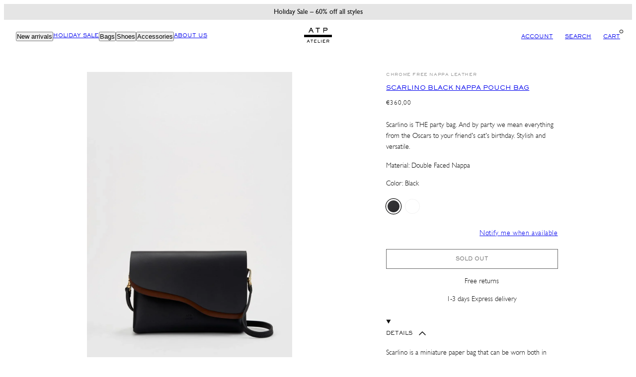

--- FILE ---
content_type: text/html; charset=utf-8
request_url: https://atpatelier.com/en-eu/products/scarlino-black-nappa-pouch-bag
body_size: 75216
content:
<!doctype html>
<html class="no-js template-product" lang="en">
  <head>
    <script>
  window.consentmo_gcm_initial_state = "";
  window.consentmo_gcm_state = "";
  window.consentmo_gcm_security_storage = "";
  window.consentmo_gcm_ad_storage = "";
  window.consentmo_gcm_analytics_storage = "";
  window.consentmo_gcm_functionality_storage = "";
  window.consentmo_gcm_personalization_storage = "";
  window.consentmo_gcm_ads_data_redaction = "";
  window.consentmo_gcm_url_passthrough = "";
  window.consentmo_gcm_data_layer_name = "";
  
  // Google Consent Mode V2 integration script from Consentmo GDPR
  window.isenseRules = {};
  window.isenseRules.gcm = {
      gcmVersion: 2,
      integrationVersion: 3,
      customChanges: false,
      consentUpdated: false,
      initialState: 7,
      isCustomizationEnabled: false,
      adsDataRedaction: true,
      urlPassthrough: false,
      dataLayer: 'dataLayer',
      categories: { ad_personalization: "marketing", ad_storage: "marketing", ad_user_data: "marketing", analytics_storage: "analytics", functionality_storage: "functionality", personalization_storage: "functionality", security_storage: "strict"},
      storage: { ad_personalization: "false", ad_storage: "false", ad_user_data: "false", analytics_storage: "false", functionality_storage: "false", personalization_storage: "false", security_storage: "false", wait_for_update: 2000 }
  };
  if(window.consentmo_gcm_state !== null && window.consentmo_gcm_state !== "" && window.consentmo_gcm_state !== "0") {
    window.isenseRules.gcm.isCustomizationEnabled = true;
    window.isenseRules.gcm.initialState = window.consentmo_gcm_initial_state === null || window.consentmo_gcm_initial_state.trim() === "" ? window.isenseRules.gcm.initialState : window.consentmo_gcm_initial_state;
    window.isenseRules.gcm.categories.ad_storage = window.consentmo_gcm_ad_storage === null || window.consentmo_gcm_ad_storage.trim() === "" ? window.isenseRules.gcm.categories.ad_storage : window.consentmo_gcm_ad_storage;
    window.isenseRules.gcm.categories.ad_user_data = window.consentmo_gcm_ad_storage === null || window.consentmo_gcm_ad_storage.trim() === "" ? window.isenseRules.gcm.categories.ad_user_data : window.consentmo_gcm_ad_storage;
    window.isenseRules.gcm.categories.ad_personalization = window.consentmo_gcm_ad_storage === null || window.consentmo_gcm_ad_storage.trim() === "" ? window.isenseRules.gcm.categories.ad_personalization : window.consentmo_gcm_ad_storage;
    window.isenseRules.gcm.categories.analytics_storage = window.consentmo_gcm_analytics_storage === null || window.consentmo_gcm_analytics_storage.trim() === "" ? window.isenseRules.gcm.categories.analytics_storage : window.consentmo_gcm_analytics_storage;
    window.isenseRules.gcm.categories.functionality_storage = window.consentmo_gcm_functionality_storage === null || window.consentmo_gcm_functionality_storage.trim() === "" ? window.isenseRules.gcm.categories.functionality_storage : window.consentmo_gcm_functionality_storage;
    window.isenseRules.gcm.categories.personalization_storage = window.consentmo_gcm_personalization_storage === null || window.consentmo_gcm_personalization_storage.trim() === "" ? window.isenseRules.gcm.categories.personalization_storage : window.consentmo_gcm_personalization_storage;
    window.isenseRules.gcm.categories.security_storage = window.consentmo_gcm_security_storage === null || window.consentmo_gcm_security_storage.trim() === "" ? window.isenseRules.gcm.categories.security_storage : window.consentmo_gcm_security_storage;
    window.isenseRules.gcm.urlPassthrough = window.consentmo_gcm_url_passthrough === null || window.consentmo_gcm_url_passthrough.trim() === "" ? window.isenseRules.gcm.urlPassthrough : window.consentmo_gcm_url_passthrough;
    window.isenseRules.gcm.adsDataRedaction = window.consentmo_gcm_ads_data_redaction === null || window.consentmo_gcm_ads_data_redaction.trim() === "" ? window.isenseRules.gcm.adsDataRedaction : window.consentmo_gcm_ads_data_redaction;
    window.isenseRules.gcm.dataLayer = window.consentmo_gcm_data_layer_name === null || window.consentmo_gcm_data_layer_name.trim() === "" ? window.isenseRules.gcm.dataLayer : window.consentmo_gcm_data_layer_name;
  }
  window.isenseRules.initializeGcm = function (rules) {
    if(window.isenseRules.gcm.isCustomizationEnabled) {
      rules.initialState = window.isenseRules.gcm.initialState;
      rules.urlPassthrough = window.isenseRules.gcm.urlPassthrough === true || window.isenseRules.gcm.urlPassthrough === 'true';
      rules.adsDataRedaction = window.isenseRules.gcm.adsDataRedaction === true || window.isenseRules.gcm.adsDataRedaction === 'true';
    }
    
    let initialState = parseInt(rules.initialState);
    let marketingBlocked = initialState === 0 || initialState === 2 || initialState === 5 || initialState === 7;
    let analyticsBlocked = initialState === 0 || initialState === 3 || initialState === 6 || initialState === 7;
    let functionalityBlocked = initialState === 4 || initialState === 5 || initialState === 6 || initialState === 7;

    let gdprCache = localStorage.getItem('gdprCache') ? JSON.parse(localStorage.getItem('gdprCache')) : null;
    if (gdprCache && typeof gdprCache.updatedPreferences !== "undefined") {
      let updatedPreferences = gdprCache.updatedPreferences;
      marketingBlocked = parseInt(updatedPreferences.indexOf('marketing')) > -1;
      analyticsBlocked = parseInt(updatedPreferences.indexOf('analytics')) > -1;
      functionalityBlocked = parseInt(updatedPreferences.indexOf('functionality')) > -1;
    }

    Object.entries(rules.categories).forEach(category => {
      if(rules.storage.hasOwnProperty(category[0])) {
        switch(category[1]) {
          case 'strict':
            rules.storage[category[0]] = "granted";
            break;
          case 'marketing':
            rules.storage[category[0]] = marketingBlocked ? "denied" : "granted";
            break;
          case 'analytics':
            rules.storage[category[0]] = analyticsBlocked ? "denied" : "granted";
            break;
          case 'functionality':
            rules.storage[category[0]] = functionalityBlocked ? "denied" : "granted";
            break;
        }
      }
    });
    rules.consentUpdated = true;
    isenseRules.gcm = rules;
  }

  // Google Consent Mode - initialization start
  window.isenseRules.initializeGcm({
    ...window.isenseRules.gcm,
    adsDataRedaction: true,
    urlPassthrough: false,
    initialState: 7
  });

  /*
  * initialState acceptable values:
  * 0 - Set both ad_storage and analytics_storage to denied
  * 1 - Set all categories to granted
  * 2 - Set only ad_storage to denied
  * 3 - Set only analytics_storage to denied
  * 4 - Set only functionality_storage to denied
  * 5 - Set both ad_storage and functionality_storage to denied
  * 6 - Set both analytics_storage and functionality_storage to denied
  * 7 - Set all categories to denied
  */

  window[window.isenseRules.gcm.dataLayer] = window[window.isenseRules.gcm.dataLayer] || [];
  function gtag() { window[window.isenseRules.gcm.dataLayer].push(arguments); }
  gtag("consent", "default", isenseRules.gcm.storage);
  isenseRules.gcm.adsDataRedaction && gtag("set", "ads_data_redaction", isenseRules.gcm.adsDataRedaction);
  isenseRules.gcm.urlPassthrough && gtag("set", "url_passthrough", isenseRules.gcm.urlPassthrough);
</script>
<meta charset="utf-8">
    <meta http-equiv="X-UA-Compatible" content="IE=edge">
    <meta name="viewport" content="initial-scale=1.0, minimum-scale=1.0, maximum-scale=1.0, user-scalable=no, width=device-width, height=device-height, target-densitydpi=device-dpi"><title>
      Scarlino Black Nappa Pouch Bag | ATP Atelier | Official Site
</title><link rel="preconnect" href="https://cdn.shopify.com" crossorigin><link rel="preconnect" href="https://fonts.shopifycdn.com" crossorigin><link rel="icon" type="image/png" href="//atpatelier.com/cdn/shop/files/favicon-32x32.png?crop=center&height=32&v=1661163265&width=32"><script type="text/javascript" src="//atpatelier.com/cdn/shop/t/55/assets/vendor.js?v=57168011686213575631718202701" async="true"></script><style data-shopify>
      @font-face {
  font-family: Assistant;
  font-weight: 400;
  font-style: normal;
  font-display: swap;
  src: url("//atpatelier.com/cdn/fonts/assistant/assistant_n4.9120912a469cad1cc292572851508ca49d12e768.woff2") format("woff2"),
       url("//atpatelier.com/cdn/fonts/assistant/assistant_n4.6e9875ce64e0fefcd3f4446b7ec9036b3ddd2985.woff") format("woff");
}

      @font-face {
  font-family: Assistant;
  font-weight: 700;
  font-style: normal;
  font-display: swap;
  src: url("//atpatelier.com/cdn/fonts/assistant/assistant_n7.bf44452348ec8b8efa3aa3068825305886b1c83c.woff2") format("woff2"),
       url("//atpatelier.com/cdn/fonts/assistant/assistant_n7.0c887fee83f6b3bda822f1150b912c72da0f7b64.woff") format("woff");
}

      
      
      @font-face {
  font-family: Assistant;
  font-weight: 400;
  font-style: normal;
  font-display: swap;
  src: url("//atpatelier.com/cdn/fonts/assistant/assistant_n4.9120912a469cad1cc292572851508ca49d12e768.woff2") format("woff2"),
       url("//atpatelier.com/cdn/fonts/assistant/assistant_n4.6e9875ce64e0fefcd3f4446b7ec9036b3ddd2985.woff") format("woff");
}


      :root {
        --ideal-width: 1440px;
        --grid-gap-product: 0.3rem;
        /* Typography - Base/Body */
        --font-body-family: 'GillSansLight', sans-serif;
        --font-body-family-2: 'GillSansRegular', sans-serif;
        --font-body-style: normal;
        --font-body-weight: 400;
        --font-body-line-height: 1.6;
        --font-body-letter-spacing: 0px;
        /* Typography - Heading/Titles */
        --font-heading-family: 'ATSackersGothicMedium', sans-serif;
        --font-heading-family-2: 'ATSackersGothicLight', sans-serif;
        --font-heading-style: normal;
        --font-heading-weight: 400;
        --font-heading-line-height: 1.4;
        --font-heading-letter-spacing: 0px;--font-heading-text-transform: uppercase;/* Typography - Subheading/Subtitle */
        --font-subheader-family: 'ATSackersGothicMedium', sans-serif;
        --font-subheader-style: normal;
        --font-subheader-weight: 400;--font-subheader-text-transform: uppercase;--font-subheader-line-height: ;
        --font-subheader-letter-spacing: 0.6px ;
        /* Typography - Topbar */--font-topbar-family: Assistant, sans-serif;
        --font-topbar-style: normal;
        --font-topbar-weight: 400;--font-topbar-text-transform: none;--font-topbar-line-height: 1.6;
        --font-topbar-letter-spacing: 0px ;
        /* Typography - Navigation */--font-navigation-family: Assistant, sans-serif;
        --font-navigation-style: normal;
        --font-navigation-weight: 400;--font-navigation-text-transform: uppercase;--font-navigation-line-height: 1.6;
        --font-navigation-letter-spacing: 0px ;
        /* Primary colors */
        --primary-foreground: #111;
        --primary-background: #fff;
        --primary-borders:    #000000;
        /* Accent colors */
        --accent-foreground: #fff;
        --accent-background: #111;
        --accent-borders:    #ffffff;
        /* Announcement bar colors */
        --announcement-foreground:  #111;
        --announcement-background:  #e5e5e5;
        --announcement-height: 32px;
        /* Header colors */
        --header-foreground:  #000;
        --header-background:  #fff;--header-light-foreground: #000;--header-light-background: #fff;--header-dark-foreground: #fff;--header-dark-background: #000;/* Footer colors */
        --footer-foreground:  #000000;
        --footer-background:  #ffffff;
        /* Drawers and modals */
        --modals-and-drawers-background: #fff;--modals-and-drawers-background-darken: #f2f2f2;--modals-and-drawers-foreground: #111;
        --modals-and-drawers-borders: #ddd;--modals-and-drawers-overlay-foreground: #fff;
        --modals-and-drawers-overlay-background: rgba(245, 245, 245, 0.6);
        /* Badge colors */
        --badge-sale: #dd4242;
        --badge-new: #41d6a2;
        --badge-preorder: #111;
        --badge-new-header: #ff0000;

        /* Indicator colors */
        --success: #4FB54A;
        --warning: #FCC13C;
        --error: #DD4242;
        /* Special colors */--cart-dot-foreground: #000;--cart-dot-background: #ffffff;
        --soldout: #DD4242;
        --placeholder-bg: rgba(233, 233, 233);
        /* Button colors */
        --button-primary-foreground: var(--primary-background);
        --button-primary-background: var(--primary-foreground);
        --button-accent-foreground: var(--accent-background);
        --button-accent-background: var(--accent-foreground);
        --button-radius: 0px;
        --inputs-border-width: 1px;
        --icon-stroke: 1.5;
      }

      html {font-size: 62.5%;

        --gutter: 16px;
        --grid-gap: var(--gutter);
        --max-col-width: 105px
      }

      body {
        font-size: 1.4rem;
        font-family: var(--font-body-family);
        font-style: var(--font-body-style);
        font-weight: var(--font-body-weight);
        line-height: var(--font-body-line-height);
        letter-spacing: var(--font-body-letter-spacing);
      }
      h1,.h1      { font-size: 1.8rem; }
      h2,.h2      { font-size: 1rem; }
      h3,.h3      { font-size: 1rem; }
      h4,.h4      { font-size: 1rem;; }
      h5,.h5      { font-size: 1rem; }
      h6,.h6      { font-size: 1rem; }
      .caption    { font-size: 1.4rem; }
      small,
      .small      { font-size: 1rem; }
      .subdued    { font-size: 2.0rem; }
      .enlarge    { font-size: 2.0rem; }
      .bigger     { font-size: 1.8rem; }
      .big        { font-size: 1.7rem; }
      .normal     { font-size: 1.4rem; }
      .subheading {
        font-size: 1rem;
        font-family: var(--font-subheader-family);
        font-weight: var(--font-subheader-weight);
        font-style: var(--font-subheader-style);
        letter-spacing: var(--font-subheader-letter-spacing);
        line-height:  var(--font-subheader-line-height);
        text-transform: var(--font-subheader-text-transform);
      }

      h1, h2, h3, h4, h5, h6,
      .h1, .h2, .h3, .h4, .h5, .h6 {
        font-family: var(--font-heading-family);
        font-style: var(--font-heading-style);
        font-weight: var(--font-heading-weight);
        line-height: var(--font-heading-line-height);
        letter-spacing: var(--font-heading-letter-spacing);
        text-transform: var(--font-heading-text-transform);
        word-break: break-word;
      }
      @media only screen and (min-width: 769px) {
        html {font-size: 62.5%;

          --gutter: 24px;
          --grid-gap: var(--gutter);
          --max-col-width: 98px
        }
        body        { font-size: 1.4rem; }
        h1,.h1      { font-size: 1.8rem; }
        h2,.h2      { font-size: 1rem; }
        h3,.h3      { font-size: 1rem; }
        h4,.h4      { font-size: 1rem;; }
        h5,.h5      { font-size: 1rem; }
        h6,.h6      { font-size: 1rem; }
        .caption    { font-size: 1.4rem; }
        small,
        .small      { font-size: 1.2rem; }
        .subdued    { font-size: 2.0rem; }
        .enlarge    { font-size: 2.0rem; }
        .bigger     { font-size: 1.8rem; }
        .big        { font-size: 1.7rem; }
        .normal     { font-size: 1.4rem; }
        .subheading { font-size: 1.0rem; }
      }
    </style>
    
    <link href="//atpatelier.com/cdn/shop/t/55/assets/critical.css?v=46787120023180539151718202701" rel="stylesheet" type="text/css" media="all" />
    <link href="//atpatelier.com/cdn/shop/t/55/assets/grid.css?v=70319146477902890771718202701" rel="stylesheet" type="text/css" media="all" />
    <link href="//atpatelier.com/cdn/shop/t/55/assets/card.css?v=149899805114904367941718202701" rel="stylesheet" type="text/css" media="all" />
    <link href="//atpatelier.com/cdn/shop/t/55/assets/sliders.css?v=84372239390136296611718202701" rel="stylesheet" type="text/css" media="all" />
    <link href="//atpatelier.com/cdn/shop/t/55/assets/accessibility.css?v=104002040122557912271718202701" rel="stylesheet" type="text/css" media="all" />
<link rel="preload" as="style" href="//atpatelier.com/cdn/shop/t/55/assets/reset.css?v=51755717342657650021718202701" onload="this.rel='stylesheet'">
    <link rel="preload" as="style" href="//atpatelier.com/cdn/shop/t/55/assets/photoswipe.css?v=153457070227794217951718202701" onload="this.rel='stylesheet'">

    <link href="//atpatelier.com/cdn/shop/t/55/assets/atp.css?v=37918294203370305191718202936" rel="stylesheet" type="text/css" media="all" /> <script type="text/javascript" src="//atpatelier.com/cdn/shop/t/55/assets/global.js?v=137706160849105354991718202701" defer="defer"></script>
    <script type="text/javascript" src="//atpatelier.com/cdn/shop/t/55/assets/predictive-search.js?v=11469979776616244401718202701" defer="defer"></script><script>window.performance && window.performance.mark && window.performance.mark('shopify.content_for_header.start');</script><meta name="google-site-verification" content="1fxNfPDGZFe1mu3yYk-PbUPTnoKn2w3bTf6nBtpVtOQ">
<meta name="facebook-domain-verification" content="v07t48pbt8tio2zj3hm2cvo3picexh">
<meta id="shopify-digital-wallet" name="shopify-digital-wallet" content="/63045402861/digital_wallets/dialog">
<meta name="shopify-checkout-api-token" content="0f394c20a46443dac6359c2a677302ea">
<meta id="in-context-paypal-metadata" data-shop-id="63045402861" data-venmo-supported="false" data-environment="production" data-locale="en_US" data-paypal-v4="true" data-currency="EUR">
<link rel="alternate" hreflang="x-default" href="https://atpatelier.com/products/scarlino-black-nappa-pouch-bag">
<link rel="alternate" hreflang="en" href="https://atpatelier.com/products/scarlino-black-nappa-pouch-bag">
<link rel="alternate" hreflang="sv" href="https://atpatelier.com/sv/products/scarlino-black-nappa-pouch-bag">
<link rel="alternate" hreflang="en-FI" href="https://atpatelier.com/en-eu/products/scarlino-black-nappa-pouch-bag">
<link rel="alternate" hreflang="en-DE" href="https://atpatelier.com/en-eu/products/scarlino-black-nappa-pouch-bag">
<link rel="alternate" hreflang="en-AT" href="https://atpatelier.com/en-eu/products/scarlino-black-nappa-pouch-bag">
<link rel="alternate" hreflang="en-BE" href="https://atpatelier.com/en-eu/products/scarlino-black-nappa-pouch-bag">
<link rel="alternate" hreflang="en-BG" href="https://atpatelier.com/en-eu/products/scarlino-black-nappa-pouch-bag">
<link rel="alternate" hreflang="en-HR" href="https://atpatelier.com/en-eu/products/scarlino-black-nappa-pouch-bag">
<link rel="alternate" hreflang="en-CY" href="https://atpatelier.com/en-eu/products/scarlino-black-nappa-pouch-bag">
<link rel="alternate" hreflang="en-CZ" href="https://atpatelier.com/en-eu/products/scarlino-black-nappa-pouch-bag">
<link rel="alternate" hreflang="en-EE" href="https://atpatelier.com/en-eu/products/scarlino-black-nappa-pouch-bag">
<link rel="alternate" hreflang="en-FR" href="https://atpatelier.com/en-eu/products/scarlino-black-nappa-pouch-bag">
<link rel="alternate" hreflang="en-GR" href="https://atpatelier.com/en-eu/products/scarlino-black-nappa-pouch-bag">
<link rel="alternate" hreflang="en-HU" href="https://atpatelier.com/en-eu/products/scarlino-black-nappa-pouch-bag">
<link rel="alternate" hreflang="en-IE" href="https://atpatelier.com/en-eu/products/scarlino-black-nappa-pouch-bag">
<link rel="alternate" hreflang="en-IT" href="https://atpatelier.com/en-eu/products/scarlino-black-nappa-pouch-bag">
<link rel="alternate" hreflang="en-LV" href="https://atpatelier.com/en-eu/products/scarlino-black-nappa-pouch-bag">
<link rel="alternate" hreflang="en-LT" href="https://atpatelier.com/en-eu/products/scarlino-black-nappa-pouch-bag">
<link rel="alternate" hreflang="en-LU" href="https://atpatelier.com/en-eu/products/scarlino-black-nappa-pouch-bag">
<link rel="alternate" hreflang="en-MT" href="https://atpatelier.com/en-eu/products/scarlino-black-nappa-pouch-bag">
<link rel="alternate" hreflang="en-NL" href="https://atpatelier.com/en-eu/products/scarlino-black-nappa-pouch-bag">
<link rel="alternate" hreflang="en-PL" href="https://atpatelier.com/en-eu/products/scarlino-black-nappa-pouch-bag">
<link rel="alternate" hreflang="en-PT" href="https://atpatelier.com/en-eu/products/scarlino-black-nappa-pouch-bag">
<link rel="alternate" hreflang="en-RO" href="https://atpatelier.com/en-eu/products/scarlino-black-nappa-pouch-bag">
<link rel="alternate" hreflang="en-SK" href="https://atpatelier.com/en-eu/products/scarlino-black-nappa-pouch-bag">
<link rel="alternate" hreflang="en-SI" href="https://atpatelier.com/en-eu/products/scarlino-black-nappa-pouch-bag">
<link rel="alternate" hreflang="en-ES" href="https://atpatelier.com/en-eu/products/scarlino-black-nappa-pouch-bag">
<link rel="alternate" hreflang="en-NO" href="https://atpatelier.com/en-no/products/scarlino-black-nappa-pouch-bag">
<link rel="alternate" hreflang="en-DK" href="https://atpatelier.com/en-dk/products/scarlino-black-nappa-pouch-bag">
<link rel="alternate" hreflang="en-GB" href="https://atpatelier.com/en-gb/products/scarlino-black-nappa-pouch-bag">
<link rel="alternate" hreflang="en-CH" href="https://atpatelier.com/en-europe/products/scarlino-black-nappa-pouch-bag">
<link rel="alternate" hreflang="en-LI" href="https://atpatelier.com/en-europe/products/scarlino-black-nappa-pouch-bag">
<link rel="alternate" hreflang="en-MC" href="https://atpatelier.com/en-europe/products/scarlino-black-nappa-pouch-bag">
<link rel="alternate" hreflang="en-US" href="https://us.atpatelier.com/products/scarlino-black-nappa-pouch-bag">
<link rel="alternate" hreflang="en-CA" href="https://us.atpatelier.com/products/scarlino-black-nappa-pouch-bag">
<link rel="alternate" type="application/json+oembed" href="https://atpatelier.com/en-eu/products/scarlino-black-nappa-pouch-bag.oembed">
<script async="async" src="/checkouts/internal/preloads.js?locale=en-FI"></script>
<link rel="preconnect" href="https://shop.app" crossorigin="anonymous">
<script async="async" src="https://shop.app/checkouts/internal/preloads.js?locale=en-FI&shop_id=63045402861" crossorigin="anonymous"></script>
<script id="apple-pay-shop-capabilities" type="application/json">{"shopId":63045402861,"countryCode":"SE","currencyCode":"EUR","merchantCapabilities":["supports3DS"],"merchantId":"gid:\/\/shopify\/Shop\/63045402861","merchantName":"ATP Atelier","requiredBillingContactFields":["postalAddress","email","phone"],"requiredShippingContactFields":["postalAddress","email","phone"],"shippingType":"shipping","supportedNetworks":["visa","maestro","masterCard","amex"],"total":{"type":"pending","label":"ATP Atelier","amount":"1.00"},"shopifyPaymentsEnabled":true,"supportsSubscriptions":true}</script>
<script id="shopify-features" type="application/json">{"accessToken":"0f394c20a46443dac6359c2a677302ea","betas":["rich-media-storefront-analytics"],"domain":"atpatelier.com","predictiveSearch":true,"shopId":63045402861,"locale":"en"}</script>
<script>var Shopify = Shopify || {};
Shopify.shop = "atp-atelier-all-tomorrows-parties.myshopify.com";
Shopify.locale = "en";
Shopify.currency = {"active":"EUR","rate":"1.0"};
Shopify.country = "FI";
Shopify.theme = {"name":"ATP ATELIER.COM V15 - FALL 25","id":163222847833,"schema_name":"Swan","schema_version":"0.1.0","theme_store_id":887,"role":"main"};
Shopify.theme.handle = "null";
Shopify.theme.style = {"id":null,"handle":null};
Shopify.cdnHost = "atpatelier.com/cdn";
Shopify.routes = Shopify.routes || {};
Shopify.routes.root = "/en-eu/";</script>
<script type="module">!function(o){(o.Shopify=o.Shopify||{}).modules=!0}(window);</script>
<script>!function(o){function n(){var o=[];function n(){o.push(Array.prototype.slice.apply(arguments))}return n.q=o,n}var t=o.Shopify=o.Shopify||{};t.loadFeatures=n(),t.autoloadFeatures=n()}(window);</script>
<script>
  window.ShopifyPay = window.ShopifyPay || {};
  window.ShopifyPay.apiHost = "shop.app\/pay";
  window.ShopifyPay.redirectState = null;
</script>
<script id="shop-js-analytics" type="application/json">{"pageType":"product"}</script>
<script defer="defer" async type="module" src="//atpatelier.com/cdn/shopifycloud/shop-js/modules/v2/client.init-shop-cart-sync_BT-GjEfc.en.esm.js"></script>
<script defer="defer" async type="module" src="//atpatelier.com/cdn/shopifycloud/shop-js/modules/v2/chunk.common_D58fp_Oc.esm.js"></script>
<script defer="defer" async type="module" src="//atpatelier.com/cdn/shopifycloud/shop-js/modules/v2/chunk.modal_xMitdFEc.esm.js"></script>
<script type="module">
  await import("//atpatelier.com/cdn/shopifycloud/shop-js/modules/v2/client.init-shop-cart-sync_BT-GjEfc.en.esm.js");
await import("//atpatelier.com/cdn/shopifycloud/shop-js/modules/v2/chunk.common_D58fp_Oc.esm.js");
await import("//atpatelier.com/cdn/shopifycloud/shop-js/modules/v2/chunk.modal_xMitdFEc.esm.js");

  window.Shopify.SignInWithShop?.initShopCartSync?.({"fedCMEnabled":true,"windoidEnabled":true});

</script>
<script>
  window.Shopify = window.Shopify || {};
  if (!window.Shopify.featureAssets) window.Shopify.featureAssets = {};
  window.Shopify.featureAssets['shop-js'] = {"shop-cart-sync":["modules/v2/client.shop-cart-sync_DZOKe7Ll.en.esm.js","modules/v2/chunk.common_D58fp_Oc.esm.js","modules/v2/chunk.modal_xMitdFEc.esm.js"],"init-fed-cm":["modules/v2/client.init-fed-cm_B6oLuCjv.en.esm.js","modules/v2/chunk.common_D58fp_Oc.esm.js","modules/v2/chunk.modal_xMitdFEc.esm.js"],"shop-cash-offers":["modules/v2/client.shop-cash-offers_D2sdYoxE.en.esm.js","modules/v2/chunk.common_D58fp_Oc.esm.js","modules/v2/chunk.modal_xMitdFEc.esm.js"],"shop-login-button":["modules/v2/client.shop-login-button_QeVjl5Y3.en.esm.js","modules/v2/chunk.common_D58fp_Oc.esm.js","modules/v2/chunk.modal_xMitdFEc.esm.js"],"pay-button":["modules/v2/client.pay-button_DXTOsIq6.en.esm.js","modules/v2/chunk.common_D58fp_Oc.esm.js","modules/v2/chunk.modal_xMitdFEc.esm.js"],"shop-button":["modules/v2/client.shop-button_DQZHx9pm.en.esm.js","modules/v2/chunk.common_D58fp_Oc.esm.js","modules/v2/chunk.modal_xMitdFEc.esm.js"],"avatar":["modules/v2/client.avatar_BTnouDA3.en.esm.js"],"init-windoid":["modules/v2/client.init-windoid_CR1B-cfM.en.esm.js","modules/v2/chunk.common_D58fp_Oc.esm.js","modules/v2/chunk.modal_xMitdFEc.esm.js"],"init-shop-for-new-customer-accounts":["modules/v2/client.init-shop-for-new-customer-accounts_C_vY_xzh.en.esm.js","modules/v2/client.shop-login-button_QeVjl5Y3.en.esm.js","modules/v2/chunk.common_D58fp_Oc.esm.js","modules/v2/chunk.modal_xMitdFEc.esm.js"],"init-shop-email-lookup-coordinator":["modules/v2/client.init-shop-email-lookup-coordinator_BI7n9ZSv.en.esm.js","modules/v2/chunk.common_D58fp_Oc.esm.js","modules/v2/chunk.modal_xMitdFEc.esm.js"],"init-shop-cart-sync":["modules/v2/client.init-shop-cart-sync_BT-GjEfc.en.esm.js","modules/v2/chunk.common_D58fp_Oc.esm.js","modules/v2/chunk.modal_xMitdFEc.esm.js"],"shop-toast-manager":["modules/v2/client.shop-toast-manager_DiYdP3xc.en.esm.js","modules/v2/chunk.common_D58fp_Oc.esm.js","modules/v2/chunk.modal_xMitdFEc.esm.js"],"init-customer-accounts":["modules/v2/client.init-customer-accounts_D9ZNqS-Q.en.esm.js","modules/v2/client.shop-login-button_QeVjl5Y3.en.esm.js","modules/v2/chunk.common_D58fp_Oc.esm.js","modules/v2/chunk.modal_xMitdFEc.esm.js"],"init-customer-accounts-sign-up":["modules/v2/client.init-customer-accounts-sign-up_iGw4briv.en.esm.js","modules/v2/client.shop-login-button_QeVjl5Y3.en.esm.js","modules/v2/chunk.common_D58fp_Oc.esm.js","modules/v2/chunk.modal_xMitdFEc.esm.js"],"shop-follow-button":["modules/v2/client.shop-follow-button_CqMgW2wH.en.esm.js","modules/v2/chunk.common_D58fp_Oc.esm.js","modules/v2/chunk.modal_xMitdFEc.esm.js"],"checkout-modal":["modules/v2/client.checkout-modal_xHeaAweL.en.esm.js","modules/v2/chunk.common_D58fp_Oc.esm.js","modules/v2/chunk.modal_xMitdFEc.esm.js"],"shop-login":["modules/v2/client.shop-login_D91U-Q7h.en.esm.js","modules/v2/chunk.common_D58fp_Oc.esm.js","modules/v2/chunk.modal_xMitdFEc.esm.js"],"lead-capture":["modules/v2/client.lead-capture_BJmE1dJe.en.esm.js","modules/v2/chunk.common_D58fp_Oc.esm.js","modules/v2/chunk.modal_xMitdFEc.esm.js"],"payment-terms":["modules/v2/client.payment-terms_Ci9AEqFq.en.esm.js","modules/v2/chunk.common_D58fp_Oc.esm.js","modules/v2/chunk.modal_xMitdFEc.esm.js"]};
</script>
<script>(function() {
  var isLoaded = false;
  function asyncLoad() {
    if (isLoaded) return;
    isLoaded = true;
    var urls = ["https:\/\/analyzely.gropulse.com\/js\/active.js?shop=atp-atelier-all-tomorrows-parties.myshopify.com","https:\/\/connect.nosto.com\/include\/script\/shopify-63045402861.js?shop=atp-atelier-all-tomorrows-parties.myshopify.com"];
    for (var i = 0; i < urls.length; i++) {
      var s = document.createElement('script');
      s.type = 'text/javascript';
      s.async = true;
      s.src = urls[i];
      var x = document.getElementsByTagName('script')[0];
      x.parentNode.insertBefore(s, x);
    }
  };
  if(window.attachEvent) {
    window.attachEvent('onload', asyncLoad);
  } else {
    window.addEventListener('load', asyncLoad, false);
  }
})();</script>
<script id="__st">var __st={"a":63045402861,"offset":3600,"reqid":"21fc64a6-d551-440a-9440-9e5676da5b57-1769051689","pageurl":"atpatelier.com\/en-eu\/products\/scarlino-black-nappa-pouch-bag","u":"090e1f39fef5","p":"product","rtyp":"product","rid":7815975010541};</script>
<script>window.ShopifyPaypalV4VisibilityTracking = true;</script>
<script id="captcha-bootstrap">!function(){'use strict';const t='contact',e='account',n='new_comment',o=[[t,t],['blogs',n],['comments',n],[t,'customer']],c=[[e,'customer_login'],[e,'guest_login'],[e,'recover_customer_password'],[e,'create_customer']],r=t=>t.map((([t,e])=>`form[action*='/${t}']:not([data-nocaptcha='true']) input[name='form_type'][value='${e}']`)).join(','),a=t=>()=>t?[...document.querySelectorAll(t)].map((t=>t.form)):[];function s(){const t=[...o],e=r(t);return a(e)}const i='password',u='form_key',d=['recaptcha-v3-token','g-recaptcha-response','h-captcha-response',i],f=()=>{try{return window.sessionStorage}catch{return}},m='__shopify_v',_=t=>t.elements[u];function p(t,e,n=!1){try{const o=window.sessionStorage,c=JSON.parse(o.getItem(e)),{data:r}=function(t){const{data:e,action:n}=t;return t[m]||n?{data:e,action:n}:{data:t,action:n}}(c);for(const[e,n]of Object.entries(r))t.elements[e]&&(t.elements[e].value=n);n&&o.removeItem(e)}catch(o){console.error('form repopulation failed',{error:o})}}const l='form_type',E='cptcha';function T(t){t.dataset[E]=!0}const w=window,h=w.document,L='Shopify',v='ce_forms',y='captcha';let A=!1;((t,e)=>{const n=(g='f06e6c50-85a8-45c8-87d0-21a2b65856fe',I='https://cdn.shopify.com/shopifycloud/storefront-forms-hcaptcha/ce_storefront_forms_captcha_hcaptcha.v1.5.2.iife.js',D={infoText:'Protected by hCaptcha',privacyText:'Privacy',termsText:'Terms'},(t,e,n)=>{const o=w[L][v],c=o.bindForm;if(c)return c(t,g,e,D).then(n);var r;o.q.push([[t,g,e,D],n]),r=I,A||(h.body.append(Object.assign(h.createElement('script'),{id:'captcha-provider',async:!0,src:r})),A=!0)});var g,I,D;w[L]=w[L]||{},w[L][v]=w[L][v]||{},w[L][v].q=[],w[L][y]=w[L][y]||{},w[L][y].protect=function(t,e){n(t,void 0,e),T(t)},Object.freeze(w[L][y]),function(t,e,n,w,h,L){const[v,y,A,g]=function(t,e,n){const i=e?o:[],u=t?c:[],d=[...i,...u],f=r(d),m=r(i),_=r(d.filter((([t,e])=>n.includes(e))));return[a(f),a(m),a(_),s()]}(w,h,L),I=t=>{const e=t.target;return e instanceof HTMLFormElement?e:e&&e.form},D=t=>v().includes(t);t.addEventListener('submit',(t=>{const e=I(t);if(!e)return;const n=D(e)&&!e.dataset.hcaptchaBound&&!e.dataset.recaptchaBound,o=_(e),c=g().includes(e)&&(!o||!o.value);(n||c)&&t.preventDefault(),c&&!n&&(function(t){try{if(!f())return;!function(t){const e=f();if(!e)return;const n=_(t);if(!n)return;const o=n.value;o&&e.removeItem(o)}(t);const e=Array.from(Array(32),(()=>Math.random().toString(36)[2])).join('');!function(t,e){_(t)||t.append(Object.assign(document.createElement('input'),{type:'hidden',name:u})),t.elements[u].value=e}(t,e),function(t,e){const n=f();if(!n)return;const o=[...t.querySelectorAll(`input[type='${i}']`)].map((({name:t})=>t)),c=[...d,...o],r={};for(const[a,s]of new FormData(t).entries())c.includes(a)||(r[a]=s);n.setItem(e,JSON.stringify({[m]:1,action:t.action,data:r}))}(t,e)}catch(e){console.error('failed to persist form',e)}}(e),e.submit())}));const S=(t,e)=>{t&&!t.dataset[E]&&(n(t,e.some((e=>e===t))),T(t))};for(const o of['focusin','change'])t.addEventListener(o,(t=>{const e=I(t);D(e)&&S(e,y())}));const B=e.get('form_key'),M=e.get(l),P=B&&M;t.addEventListener('DOMContentLoaded',(()=>{const t=y();if(P)for(const e of t)e.elements[l].value===M&&p(e,B);[...new Set([...A(),...v().filter((t=>'true'===t.dataset.shopifyCaptcha))])].forEach((e=>S(e,t)))}))}(h,new URLSearchParams(w.location.search),n,t,e,['guest_login'])})(!0,!0)}();</script>
<script integrity="sha256-4kQ18oKyAcykRKYeNunJcIwy7WH5gtpwJnB7kiuLZ1E=" data-source-attribution="shopify.loadfeatures" defer="defer" src="//atpatelier.com/cdn/shopifycloud/storefront/assets/storefront/load_feature-a0a9edcb.js" crossorigin="anonymous"></script>
<script crossorigin="anonymous" defer="defer" src="//atpatelier.com/cdn/shopifycloud/storefront/assets/shopify_pay/storefront-65b4c6d7.js?v=20250812"></script>
<script data-source-attribution="shopify.dynamic_checkout.dynamic.init">var Shopify=Shopify||{};Shopify.PaymentButton=Shopify.PaymentButton||{isStorefrontPortableWallets:!0,init:function(){window.Shopify.PaymentButton.init=function(){};var t=document.createElement("script");t.src="https://atpatelier.com/cdn/shopifycloud/portable-wallets/latest/portable-wallets.en.js",t.type="module",document.head.appendChild(t)}};
</script>
<script data-source-attribution="shopify.dynamic_checkout.buyer_consent">
  function portableWalletsHideBuyerConsent(e){var t=document.getElementById("shopify-buyer-consent"),n=document.getElementById("shopify-subscription-policy-button");t&&n&&(t.classList.add("hidden"),t.setAttribute("aria-hidden","true"),n.removeEventListener("click",e))}function portableWalletsShowBuyerConsent(e){var t=document.getElementById("shopify-buyer-consent"),n=document.getElementById("shopify-subscription-policy-button");t&&n&&(t.classList.remove("hidden"),t.removeAttribute("aria-hidden"),n.addEventListener("click",e))}window.Shopify?.PaymentButton&&(window.Shopify.PaymentButton.hideBuyerConsent=portableWalletsHideBuyerConsent,window.Shopify.PaymentButton.showBuyerConsent=portableWalletsShowBuyerConsent);
</script>
<script data-source-attribution="shopify.dynamic_checkout.cart.bootstrap">document.addEventListener("DOMContentLoaded",(function(){function t(){return document.querySelector("shopify-accelerated-checkout-cart, shopify-accelerated-checkout")}if(t())Shopify.PaymentButton.init();else{new MutationObserver((function(e,n){t()&&(Shopify.PaymentButton.init(),n.disconnect())})).observe(document.body,{childList:!0,subtree:!0})}}));
</script>
<link id="shopify-accelerated-checkout-styles" rel="stylesheet" media="screen" href="https://atpatelier.com/cdn/shopifycloud/portable-wallets/latest/accelerated-checkout-backwards-compat.css" crossorigin="anonymous">
<style id="shopify-accelerated-checkout-cart">
        #shopify-buyer-consent {
  margin-top: 1em;
  display: inline-block;
  width: 100%;
}

#shopify-buyer-consent.hidden {
  display: none;
}

#shopify-subscription-policy-button {
  background: none;
  border: none;
  padding: 0;
  text-decoration: underline;
  font-size: inherit;
  cursor: pointer;
}

#shopify-subscription-policy-button::before {
  box-shadow: none;
}

      </style>
<script id="sections-script" data-sections="product-recommendations" defer="defer" src="//atpatelier.com/cdn/shop/t/55/compiled_assets/scripts.js?v=13839"></script>
<script>window.performance && window.performance.mark && window.performance.mark('shopify.content_for_header.end');</script>

      <meta name="description" content="Scarlino Black Nappa Pouch Bag, crafted from soft leather, is a stylish party bag. Can be worn in your hand, under your arm, or crossbody. Made in Italy.">
    
    <link rel="canonical" href="https://atpatelier.com/en-eu/products/scarlino-black-nappa-pouch-bag">
    

<meta property="og:site_name" content="ATP Atelier">
<meta property="og:url" content="https://atpatelier.com/en-eu/products/scarlino-black-nappa-pouch-bag">
<meta property="og:title" content="Scarlino Black Nappa Pouch Bag | ATP Atelier | Official Site">
<meta property="og:type" content="product">
<meta property="og:description" content="Scarlino Black Nappa Pouch Bag, crafted from soft leather, is a stylish party bag. Can be worn in your hand, under your arm, or crossbody. Made in Italy."><meta property="og:image" content="http://atpatelier.com/cdn/shop/products/ScarlinoLeatherBlackPouchbag.webp?v=1656936429">
  <meta property="og:image:secure_url" content="https://atpatelier.com/cdn/shop/products/ScarlinoLeatherBlackPouchbag.webp?v=1656936429">
  <meta property="og:image:width" content="1200">
  <meta property="og:image:height" content="1600"><meta property="og:price:amount" content="360,00">
  <meta property="og:price:currency" content="EUR"><meta name="twitter:card" content="summary_large_image">
<meta name="twitter:title" content="Scarlino Black Nappa Pouch Bag | ATP Atelier | Official Site">
<meta name="twitter:description" content="Scarlino Black Nappa Pouch Bag, crafted from soft leather, is a stylish party bag. Can be worn in your hand, under your arm, or crossbody. Made in Italy.">

    <script>
      document.documentElement.className = document.documentElement.className.replace('no-js', 'js');
    </script>

    <meta name="theme-color" content="#fff "><!-- Google Tag Manager -->
      <script>(function(w,d,s,l,i){w[l]=w[l]||[];w[l].push({'gtm.start':
      new Date().getTime(),event:'gtm.js'});var f=d.getElementsByTagName(s)[0],
      j=d.createElement(s),dl=l!='dataLayer'?'&l='+l:'';j.async=true;j.src=
      'https://www.googletagmanager.com/gtm.js?id='+i+dl;f.parentNode.insertBefore(j,f);
      })(window,document,'script','dataLayer','GTM-KK88Q99');
      </script>
      <!-- End Google Tag Manager -->
<script type="text/javascript">
    (function(c,l,a,r,i,t,y){
        c[a]=c[a]||function(){(c[a].q=c[a].q||[]).push(arguments)};
        t=l.createElement(r);t.async=1;t.src="https://www.clarity.ms/tag/"+i;
        y=l.getElementsByTagName(r)[0];y.parentNode.insertBefore(t,y);
    })(window, document, "clarity", "script", "g2s4ykjxz0");
</script>
  <!-- BEGIN app block: shopify://apps/consentmo-gdpr/blocks/gdpr_cookie_consent/4fbe573f-a377-4fea-9801-3ee0858cae41 -->


<!-- END app block --><!-- BEGIN app block: shopify://apps/hulk-form-builder/blocks/app-embed/b6b8dd14-356b-4725-a4ed-77232212b3c3 --><!-- BEGIN app snippet: hulkapps-formbuilder-theme-ext --><script type="text/javascript">
  
  if (typeof window.formbuilder_customer != "object") {
        window.formbuilder_customer = {}
  }

  window.hulkFormBuilder = {
    form_data: {},
    shop_data: {"shop_a33utgWWWDyRfy8ERJt2Vw":{"shop_uuid":"a33utgWWWDyRfy8ERJt2Vw","shop_timezone":"Europe\/Stockholm","shop_id":80735,"shop_is_after_submit_enabled":true,"shop_shopify_plan":"Shopify Plus","shop_shopify_domain":"atp-atelier-all-tomorrows-parties.myshopify.com","shop_created_at":"2023-03-23T03:26:06.895-05:00","is_skip_metafield":false,"shop_deleted":false,"shop_disabled":false}},
    settings_data: {"shop_settings":{"shop_customise_msgs":[],"default_customise_msgs":{"is_required":"is required","thank_you":"Thank you! The form was submitted successfully.","processing":"Processing...","valid_data":"Please provide valid data","valid_email":"Provide valid email format","valid_tags":"HTML Tags are not allowed","valid_phone":"Provide valid phone number","valid_captcha":"Please provide valid captcha response","valid_url":"Provide valid URL","only_number_alloud":"Provide valid number in","number_less":"must be less than","number_more":"must be more than","image_must_less":"Image must be less than 20MB","image_number":"Images allowed","image_extension":"Invalid extension! Please provide image file","error_image_upload":"Error in image upload. Please try again.","error_file_upload":"Error in file upload. Please try again.","your_response":"Your response","error_form_submit":"Error occur.Please try again after sometime.","email_submitted":"Form with this email is already submitted","invalid_email_by_zerobounce":"The email address you entered appears to be invalid. Please check it and try again.","download_file":"Download file","card_details_invalid":"Your card details are invalid","card_details":"Card details","please_enter_card_details":"Please enter card details","card_number":"Card number","exp_mm":"Exp MM","exp_yy":"Exp YY","crd_cvc":"CVV","payment_value":"Payment amount","please_enter_payment_amount":"Please enter payment amount","address1":"Address line 1","address2":"Address line 2","city":"City","province":"Province","zipcode":"Zip code","country":"Country","blocked_domain":"This form does not accept addresses from","file_must_less":"File must be less than 20MB","file_extension":"Invalid extension! Please provide file","only_file_number_alloud":"files allowed","previous":"Previous","next":"Next","must_have_a_input":"Please enter at least one field.","please_enter_required_data":"Please enter required data","atleast_one_special_char":"Include at least one special character","atleast_one_lowercase_char":"Include at least one lowercase character","atleast_one_uppercase_char":"Include at least one uppercase character","atleast_one_number":"Include at least one number","must_have_8_chars":"Must have 8 characters long","be_between_8_and_12_chars":"Be between 8 and 12 characters long","please_select":"Please Select","phone_submitted":"Form with this phone number is already submitted","user_res_parse_error":"Error while submitting the form","valid_same_values":"values must be same","product_choice_clear_selection":"Clear Selection","picture_choice_clear_selection":"Clear Selection","remove_all_for_file_image_upload":"Remove All","invalid_file_type_for_image_upload":"You can't upload files of this type.","invalid_file_type_for_signature_upload":"You can't upload files of this type.","max_files_exceeded_for_file_upload":"You can not upload any more files.","max_files_exceeded_for_image_upload":"You can not upload any more files.","file_already_exist":"File already uploaded","max_limit_exceed":"You have added the maximum number of text fields.","cancel_upload_for_file_upload":"Cancel upload","cancel_upload_for_image_upload":"Cancel upload","cancel_upload_for_signature_upload":"Cancel upload"},"shop_blocked_domains":[]}},
    features_data: {"shop_plan_features":{"shop_plan_features":["unlimited-forms","full-design-customization","export-form-submissions","multiple-recipients-for-form-submissions","multiple-admin-notifications","enable-captcha","unlimited-file-uploads","save-submitted-form-data","set-auto-response-message","conditional-logic","form-banner","save-as-draft-facility","include-user-response-in-admin-email","disable-form-submission","file-upload"]}},
    shop: null,
    shop_id: null,
    plan_features: null,
    validateDoubleQuotes: false,
    assets: {
      extraFunctions: "https://cdn.shopify.com/extensions/019bb5ee-ec40-7527-955d-c1b8751eb060/form-builder-by-hulkapps-50/assets/extra-functions.js",
      extraStyles: "https://cdn.shopify.com/extensions/019bb5ee-ec40-7527-955d-c1b8751eb060/form-builder-by-hulkapps-50/assets/extra-styles.css",
      bootstrapStyles: "https://cdn.shopify.com/extensions/019bb5ee-ec40-7527-955d-c1b8751eb060/form-builder-by-hulkapps-50/assets/theme-app-extension-bootstrap.css"
    },
    translations: {
      htmlTagNotAllowed: "HTML Tags are not allowed",
      sqlQueryNotAllowed: "SQL Queries are not allowed",
      doubleQuoteNotAllowed: "Double quotes are not allowed",
      vorwerkHttpWwwNotAllowed: "The words \u0026#39;http\u0026#39; and \u0026#39;www\u0026#39; are not allowed. Please remove them and try again.",
      maxTextFieldsReached: "You have added the maximum number of text fields.",
      avoidNegativeWords: "Avoid negative words: Don\u0026#39;t use negative words in your contact message.",
      customDesignOnly: "This form is for custom designs requests. For general inquiries please contact our team at info@stagheaddesigns.com",
      zerobounceApiErrorMsg: "We couldn\u0026#39;t verify your email due to a technical issue. Please try again later.",
    }

  }

  

  window.FbThemeAppExtSettingsHash = {}
  
</script><!-- END app snippet --><!-- END app block --><!-- BEGIN app block: shopify://apps/analyzely-google-analytics-4/blocks/analyzely/b3a3a697-6f42-4507-a5ae-c447f6da2c9d -->

  <!-- Global site tag (gtag.js) - Google Analytics -->
  <script
    async
    src="https://www.googletagmanager.com/gtag/js?id=G-XHG9W2SZ37&l=analyzelyDataLayer"
  ></script>
  <script>
    // save analyzely data to session storage if available
    sessionStorage.setItem('groPulseAnalyzelyData', JSON.stringify({"serverSideEvent":{"measurementSecret":"","isEnable":false},"googleAccount":{"selectedAccount":"29602317","selectedProperty":"352966339"},"trackingConsent":{"isEnable":true},"_id":"63a4635c00de737fe6eb0bb0","shopName":"atp-atelier-all-tomorrows-parties.myshopify.com","__v":0,"analyticsVersion":"ga4","createdAt":"2022-12-22T14:02:04.157Z","isECActive":false,"isShippingAdded":false,"isTaxAdded":false,"measurementId":"G-XHG9W2SZ37","selectedDataLayer":["purchase","initiateCheckout","addToCart","viewContent","viewCategory","search","addShippingInfo","addPaymentInfo"],"trackingId":"","updatedAt":"2025-03-31T11:12:50.273Z","isManually":true,"dashboardAppEmbeddedStatus":true}));

    const isGroPulseAnalyzelyWebPixelLoaded = Boolean(sessionStorage.getItem("isGroPulseAnalyzelyWebPixelLoaded"));

    window.analyzelyDataLayer = window.analyzelyDataLayer || [];
    function analyzelyGtag() {
      analyzelyDataLayer.push(arguments);
    }

    window.Shopify.loadFeatures([
      {
        name: "consent-tracking-api",
        version: "0.1"
      }
    ], (error) => {
      if (error) {
        throw error;
      }

      const analyzelyTrackingConsentStatus = true;

      if(!analyzelyTrackingConsentStatus){
        const event = new Event("analyzely_consent_set");
        window.dispatchEvent(event);
        return;
      }

      const isTrackingConsentGiven = Shopify.customerPrivacy.userCanBeTracked();
      if (isTrackingConsentGiven) {
        analyzelyGtag('consent', 'default', {
          'ad_storage': 'granted',
          'ad_user_data': 'granted',
          'ad_personalization': 'granted',
          'analytics_storage': 'granted'
        });
      }
      else{
        analyzelyGtag('consent', 'default', {
          'ad_storage': 'denied',
          'ad_user_data': 'denied',
          'ad_personalization': 'denied',
          'analytics_storage': 'denied'
        });
      }
      document.addEventListener("visitorConsentCollected", (event) => {
      if(event.detail.analyticsAllowed) {
        analyzelyGtag('consent', 'update', {
          'ad_storage': 'granted',
          'ad_user_data': 'granted',
          'ad_personalization': 'granted',
          'analytics_storage': 'granted'
        });
      }
      else {
        analyzelyGtag('consent', 'update', {
          'ad_storage': 'denied',
          'ad_user_data': 'denied',
          'ad_personalization': 'denied',
          'analytics_storage': 'denied'
        });
      }
      });
      const event = new Event("analyzely_consent_set");
      window.dispatchEvent(event);
    });

    window.addEventListener("analyzely_consent_set", () => {
      analyzelyGtag('js', new Date());
      analyzelyGtag('config', 'G-XHG9W2SZ37');const startEvent = new Event("analyzely_start_tracking");
      if (document.readyState === "complete") {
        window.dispatchEvent(startEvent);
      } else {
        window.addEventListener("load", () => window.dispatchEvent(startEvent));
      }
    })
  </script>

  <script>
    window.analyzelyGtag = window.analyzelyGtag || function () {};
  </script>

    
      <script>

        window.addEventListener("analyzely_start_tracking", () => {
          (function() {
            let variantTitle = "";variantTitle = `One Size`;const itemCategoryList = {};itemCategoryList['item_category'] = `All ATP products`;
              itemCategoryList['item_category2'] = "All styles above 2000 SEK";itemCategoryList['item_category3'] = "Bags";itemCategoryList['item_category4'] = "Bags";let itemCategories = [];

            Object.values(itemCategoryList).forEach(singleitem => itemCategories.push(singleitem))

            itemCategories = itemCategories.join("/");


            analyzelyGtag('event', 'view_item', {
              "items": [
                {
                  item_id: "7815975010541",
                  item_name: `Scarlino Black Nappa Pouch Bag`,
                  currency: Shopify.currency.active || ShopifyAnalytics.meta.currency,
                  item_brand: `ATP Atelier`,
                  item_category: itemCategories,
                  item_variant: variantTitle,
                  price: 360.0
                }
              ]
            });
          })()
        })
      </script>
    
  

    <script>
      function htHGACheckCart() {
        /**
         *
         * @param {Array} dataList
         * @param {Object} singleData
         */
        const isDataUseable = (dataList, checkData) => {
          if (dataList.length === 0) return checkData;

          for (let index = 0; index < dataList.length; index++) {
            const singleData = dataList[index];
            if (singleData.id === checkData.id) {
              if (checkData.quantity > singleData.quantity) {
                const newData = {
                  ...checkData,
                  quantity: checkData.quantity - singleData.quantity,
                };
                return newData;
              } else {
                return false;
              }
            }
          }
          return checkData;
        };

        /**
         *
         * @param {Array} localStoreData
         * @param {Array} newFetchData
         */
        const checkAddToACart = (localStoreData, newFetchData) => {
          return newFetchData.map((singleFetchData) => isDataUseable(localStoreData, singleFetchData)).filter(Boolean);
        };

        /**
         *
         * @param {Array} localStoreData
         * @param {Array} newFetchData
         */
        const checkRemoveFromACart = (localStoreData, newFetchData) => {
          return localStoreData
            .map((singleLocalStoreData) => isDataUseable(newFetchData, singleLocalStoreData))
            .filter(Boolean);
        };

        const addToCartFire = (cartData, rawCartData) => {
          const dataLayerItems = cartData.map((singleCartData, i) => {
            return {
              item_id: singleCartData.product_id,
              item_name: singleCartData.product_title,
              currency: Shopify.currency.active || ShopifyAnalytics.meta.currency,
              item_brand: singleCartData.vendor,
              item_variant: singleCartData.variant_title,
              quantity: singleCartData.quantity,
              price: singleCartData.price / 100,
            };
          });

          analyzelyGtag('event', 'add_to_cart', {
            currency: rawCartData.currency,
            value: rawCartData.total_price / 100,
            items: dataLayerItems,
          });
        };

        const removeFromCartFire = (cartData, rawCartData) => {
          const dataLayerItems = cartData.map((singleCartData, i) => {
            return {
              item_id: singleCartData.product_id,
              item_name: singleCartData.product_title,
              currency: Shopify.currency.active || ShopifyAnalytics.meta.currency,
              item_brand: singleCartData.vendor,
              item_variant: singleCartData.variant_title,
              quantity: singleCartData.quantity,
              price: singleCartData.price / 100,
            };
          });

          analyzelyGtag('event', 'remove_from_cart', {
            currency: rawCartData.currency,
            value: rawCartData.total_price / 100,
            items: dataLayerItems,
          });
        };

        setInterval(function () {
          fetch('/cart.js')
            .then((response) => response.json())
            .then((data) => {
              const lsData = JSON.parse(localStorage.getItem('ht-hga-cart-data')) || [];

              const fetchData = data.items;

              const addToCart = checkAddToACart(lsData, fetchData);
              addToCart.length !== 0 && addToCartFire(addToCart, data);

              const removeFromCart = checkRemoveFromACart(lsData, fetchData);
              removeFromCart.length !== 0 && removeFromCartFire(removeFromCart, data);

              localStorage.setItem('ht-hga-cart-data', JSON.stringify(fetchData));
            });
        }, 3000);
      }

      if(!isGroPulseAnalyzelyWebPixelLoaded){
        window.addEventListener('analyzely_start_tracking', htHGACheckCart);
      }
    </script>
  

    <script>
      if(!isGroPulseAnalyzelyWebPixelLoaded){
        window.addEventListener('analyzely_start_tracking', (event) => {
          (function () {
            function fireInitiateCheckout(catData) {
              analyzelyGtag('event', 'begin_checkout', {
                currency: catData.currency,
                value: catData.total_price / 100,
                items: catData.items.map((item, index) => ({
                  item_id: item.product_id,
                  item_name: item.product_title,
                  currency: catData.currency,
                  index: index,
                  item_variant: item.variant_title,
                  price: item.price / 100,
                  quantity: item.quantity,
                  item_brand: item.vendor,
                })),
              });
            }

            function checkoutButtonClickHandler() {
              fetch('/cart.js')
                .then((response) => response.json())
                .then((data) => {
                  fireInitiateCheckout(data);
                });
            }

            window.hso_checkoutButtonClickHandler = checkoutButtonClickHandler;

            function setCheckoutButtonEvent() {
              if (document.querySelectorAll("[name='checkout']").length !== 0) {
                document.querySelectorAll("[name='checkout']").forEach((singleButton) => {
                  singleButton.addEventListener('click', checkoutButtonClickHandler);
                });
              }
              if (document.querySelectorAll("[href='/checkout']").length !== 0) {
                document.querySelectorAll("[href='/checkout']").forEach((singleButton) => {
                  singleButton.addEventListener('click', checkoutButtonClickHandler);
                });
              }
            }

            setCheckoutButtonEvent();

            const targetNode = document.body;
            const config = {
              attributes: true,
              childList: true,
              subtree: true,
            };
            const callback = function (mutationsList, observer) {
              setCheckoutButtonEvent();
            };

            const observer = new MutationObserver(callback);
            observer.observe(targetNode, config);
          })();
        });
      }
    </script>
  

<!-- END app block --><!-- BEGIN app block: shopify://apps/klaviyo-email-marketing-sms/blocks/klaviyo-onsite-embed/2632fe16-c075-4321-a88b-50b567f42507 -->












  <script async src="https://static.klaviyo.com/onsite/js/SY96cY/klaviyo.js?company_id=SY96cY"></script>
  <script>!function(){if(!window.klaviyo){window._klOnsite=window._klOnsite||[];try{window.klaviyo=new Proxy({},{get:function(n,i){return"push"===i?function(){var n;(n=window._klOnsite).push.apply(n,arguments)}:function(){for(var n=arguments.length,o=new Array(n),w=0;w<n;w++)o[w]=arguments[w];var t="function"==typeof o[o.length-1]?o.pop():void 0,e=new Promise((function(n){window._klOnsite.push([i].concat(o,[function(i){t&&t(i),n(i)}]))}));return e}}})}catch(n){window.klaviyo=window.klaviyo||[],window.klaviyo.push=function(){var n;(n=window._klOnsite).push.apply(n,arguments)}}}}();</script>

  
    <script id="viewed_product">
      if (item == null) {
        var _learnq = _learnq || [];

        var MetafieldReviews = null
        var MetafieldYotpoRating = null
        var MetafieldYotpoCount = null
        var MetafieldLooxRating = null
        var MetafieldLooxCount = null
        var okendoProduct = null
        var okendoProductReviewCount = null
        var okendoProductReviewAverageValue = null
        try {
          // The following fields are used for Customer Hub recently viewed in order to add reviews.
          // This information is not part of __kla_viewed. Instead, it is part of __kla_viewed_reviewed_items
          MetafieldReviews = {};
          MetafieldYotpoRating = null
          MetafieldYotpoCount = null
          MetafieldLooxRating = null
          MetafieldLooxCount = null

          okendoProduct = null
          // If the okendo metafield is not legacy, it will error, which then requires the new json formatted data
          if (okendoProduct && 'error' in okendoProduct) {
            okendoProduct = null
          }
          okendoProductReviewCount = okendoProduct ? okendoProduct.reviewCount : null
          okendoProductReviewAverageValue = okendoProduct ? okendoProduct.reviewAverageValue : null
        } catch (error) {
          console.error('Error in Klaviyo onsite reviews tracking:', error);
        }

        var item = {
          Name: "Scarlino Black Nappa Pouch Bag",
          ProductID: 7815975010541,
          Categories: ["All ATP products","All styles above 2000 SEK","Bags","Bags","Crossbody bags","Fall \u0026 Winter 2024","Fall 2023 collection","Fall 2024 collection","Fall 2025 bags","Fall 2025 collection","Fall Bags","Full price products","Gift Edit","Icons","Mini bags","Party Staples","Pouch bags","Scarlino","Shop all","Spring 2024 Collection","Spring 2024 Collection","Spring 2025 Collection","Spring 2026 Collection incl. C\/o","Summer 2024 collection","Summer 2025 collection","Summer Edit"],
          ImageURL: "https://atpatelier.com/cdn/shop/products/ScarlinoLeatherBlackPouchbag_grande.webp?v=1656936429",
          URL: "https://atpatelier.com/en-eu/products/scarlino-black-nappa-pouch-bag",
          Brand: "ATP Atelier",
          Price: "€360,00",
          Value: "360,00",
          CompareAtPrice: "€0,00"
        };
        _learnq.push(['track', 'Viewed Product', item]);
        _learnq.push(['trackViewedItem', {
          Title: item.Name,
          ItemId: item.ProductID,
          Categories: item.Categories,
          ImageUrl: item.ImageURL,
          Url: item.URL,
          Metadata: {
            Brand: item.Brand,
            Price: item.Price,
            Value: item.Value,
            CompareAtPrice: item.CompareAtPrice
          },
          metafields:{
            reviews: MetafieldReviews,
            yotpo:{
              rating: MetafieldYotpoRating,
              count: MetafieldYotpoCount,
            },
            loox:{
              rating: MetafieldLooxRating,
              count: MetafieldLooxCount,
            },
            okendo: {
              rating: okendoProductReviewAverageValue,
              count: okendoProductReviewCount,
            }
          }
        }]);
      }
    </script>
  




  <script>
    window.klaviyoReviewsProductDesignMode = false
  </script>



  <!-- BEGIN app snippet: customer-hub-data --><script>
  if (!window.customerHub) {
    window.customerHub = {};
  }
  window.customerHub.storefrontRoutes = {
    login: "/en-eu/account/login?return_url=%2F%23k-hub",
    register: "/en-eu/account/register?return_url=%2F%23k-hub",
    logout: "/en-eu/account/logout",
    profile: "/en-eu/account",
    addresses: "/en-eu/account/addresses",
  };
  
  window.customerHub.userId = null;
  
  window.customerHub.storeDomain = "atp-atelier-all-tomorrows-parties.myshopify.com";

  
    window.customerHub.activeProduct = {
      name: "Scarlino Black Nappa Pouch Bag",
      category: null,
      imageUrl: "https://atpatelier.com/cdn/shop/products/ScarlinoLeatherBlackPouchbag_grande.webp?v=1656936429",
      id: "7815975010541",
      link: "https://atpatelier.com/en-eu/products/scarlino-black-nappa-pouch-bag",
      variants: [
        
          {
            id: "42960660988141",
            
            imageUrl: null,
            
            price: "36000",
            currency: "SEK",
            availableForSale: false,
            title: "One Size",
          },
        
      ],
    };
    window.customerHub.activeProduct.variants.forEach((variant) => {
        
        variant.price = `${variant.price.slice(0, -2)}.${variant.price.slice(-2)}`;
    });
  

  
    window.customerHub.storeLocale = {
        currentLanguage: 'en',
        currentCountry: 'FI',
        availableLanguages: [
          
            {
              iso_code: 'en',
              endonym_name: 'English'
            }
          
        ],
        availableCountries: [
          
            {
              iso_code: 'DZ',
              name: 'Algeria',
              currency_code: 'EUR'
            },
          
            {
              iso_code: 'AU',
              name: 'Australia',
              currency_code: 'EUR'
            },
          
            {
              iso_code: 'AT',
              name: 'Austria',
              currency_code: 'EUR'
            },
          
            {
              iso_code: 'AZ',
              name: 'Azerbaijan',
              currency_code: 'EUR'
            },
          
            {
              iso_code: 'BH',
              name: 'Bahrain',
              currency_code: 'EUR'
            },
          
            {
              iso_code: 'BE',
              name: 'Belgium',
              currency_code: 'EUR'
            },
          
            {
              iso_code: 'BG',
              name: 'Bulgaria',
              currency_code: 'EUR'
            },
          
            {
              iso_code: 'CA',
              name: 'Canada',
              currency_code: 'USD'
            },
          
            {
              iso_code: 'HR',
              name: 'Croatia',
              currency_code: 'EUR'
            },
          
            {
              iso_code: 'CY',
              name: 'Cyprus',
              currency_code: 'EUR'
            },
          
            {
              iso_code: 'CZ',
              name: 'Czechia',
              currency_code: 'EUR'
            },
          
            {
              iso_code: 'DK',
              name: 'Denmark',
              currency_code: 'DKK'
            },
          
            {
              iso_code: 'EE',
              name: 'Estonia',
              currency_code: 'EUR'
            },
          
            {
              iso_code: 'FI',
              name: 'Finland',
              currency_code: 'EUR'
            },
          
            {
              iso_code: 'FR',
              name: 'France',
              currency_code: 'EUR'
            },
          
            {
              iso_code: 'DE',
              name: 'Germany',
              currency_code: 'EUR'
            },
          
            {
              iso_code: 'GR',
              name: 'Greece',
              currency_code: 'EUR'
            },
          
            {
              iso_code: 'HK',
              name: 'Hong Kong SAR',
              currency_code: 'EUR'
            },
          
            {
              iso_code: 'HU',
              name: 'Hungary',
              currency_code: 'EUR'
            },
          
            {
              iso_code: 'IE',
              name: 'Ireland',
              currency_code: 'EUR'
            },
          
            {
              iso_code: 'IT',
              name: 'Italy',
              currency_code: 'EUR'
            },
          
            {
              iso_code: 'JP',
              name: 'Japan',
              currency_code: 'EUR'
            },
          
            {
              iso_code: 'JO',
              name: 'Jordan',
              currency_code: 'EUR'
            },
          
            {
              iso_code: 'KZ',
              name: 'Kazakhstan',
              currency_code: 'EUR'
            },
          
            {
              iso_code: 'KW',
              name: 'Kuwait',
              currency_code: 'EUR'
            },
          
            {
              iso_code: 'LV',
              name: 'Latvia',
              currency_code: 'EUR'
            },
          
            {
              iso_code: 'LB',
              name: 'Lebanon',
              currency_code: 'EUR'
            },
          
            {
              iso_code: 'LI',
              name: 'Liechtenstein',
              currency_code: 'EUR'
            },
          
            {
              iso_code: 'LT',
              name: 'Lithuania',
              currency_code: 'EUR'
            },
          
            {
              iso_code: 'LU',
              name: 'Luxembourg',
              currency_code: 'EUR'
            },
          
            {
              iso_code: 'MY',
              name: 'Malaysia',
              currency_code: 'EUR'
            },
          
            {
              iso_code: 'MT',
              name: 'Malta',
              currency_code: 'EUR'
            },
          
            {
              iso_code: 'MC',
              name: 'Monaco',
              currency_code: 'EUR'
            },
          
            {
              iso_code: 'MA',
              name: 'Morocco',
              currency_code: 'EUR'
            },
          
            {
              iso_code: 'NL',
              name: 'Netherlands',
              currency_code: 'EUR'
            },
          
            {
              iso_code: 'NZ',
              name: 'New Zealand',
              currency_code: 'EUR'
            },
          
            {
              iso_code: 'NO',
              name: 'Norway',
              currency_code: 'NOK'
            },
          
            {
              iso_code: 'PH',
              name: 'Philippines',
              currency_code: 'EUR'
            },
          
            {
              iso_code: 'PL',
              name: 'Poland',
              currency_code: 'EUR'
            },
          
            {
              iso_code: 'PT',
              name: 'Portugal',
              currency_code: 'EUR'
            },
          
            {
              iso_code: 'QA',
              name: 'Qatar',
              currency_code: 'EUR'
            },
          
            {
              iso_code: 'RO',
              name: 'Romania',
              currency_code: 'EUR'
            },
          
            {
              iso_code: 'SA',
              name: 'Saudi Arabia',
              currency_code: 'EUR'
            },
          
            {
              iso_code: 'SG',
              name: 'Singapore',
              currency_code: 'EUR'
            },
          
            {
              iso_code: 'SK',
              name: 'Slovakia',
              currency_code: 'EUR'
            },
          
            {
              iso_code: 'SI',
              name: 'Slovenia',
              currency_code: 'EUR'
            },
          
            {
              iso_code: 'ZA',
              name: 'South Africa',
              currency_code: 'EUR'
            },
          
            {
              iso_code: 'KR',
              name: 'South Korea',
              currency_code: 'EUR'
            },
          
            {
              iso_code: 'ES',
              name: 'Spain',
              currency_code: 'EUR'
            },
          
            {
              iso_code: 'SE',
              name: 'Sweden',
              currency_code: 'SEK'
            },
          
            {
              iso_code: 'CH',
              name: 'Switzerland',
              currency_code: 'EUR'
            },
          
            {
              iso_code: 'TH',
              name: 'Thailand',
              currency_code: 'EUR'
            },
          
            {
              iso_code: 'TN',
              name: 'Tunisia',
              currency_code: 'EUR'
            },
          
            {
              iso_code: 'TR',
              name: 'Türkiye',
              currency_code: 'EUR'
            },
          
            {
              iso_code: 'AE',
              name: 'United Arab Emirates',
              currency_code: 'EUR'
            },
          
            {
              iso_code: 'GB',
              name: 'United Kingdom',
              currency_code: 'GBP'
            },
          
            {
              iso_code: 'US',
              name: 'United States',
              currency_code: 'USD'
            }
          
        ]
    };
  
</script>
<!-- END app snippet -->





<!-- END app block --><!-- BEGIN app block: shopify://apps/sami-product-labels/blocks/app-embed-block/b9b44663-5d51-4be1-8104-faedd68da8c5 --><script type="text/javascript">
  window.Samita = window.Samita || {};
  Samita.ProductLabels = Samita.ProductLabels || {};
  Samita.ProductLabels.locale  = {"shop_locale":{"locale":"en","enabled":true,"primary":true,"published":true}};
  Samita.ProductLabels.page = {title : document.title.replaceAll('"', "'"), href : window.location.href, type: "product", page_id: ""};
  Samita.ProductLabels.dataShop = Samita.ProductLabels.dataShop || {};Samita.ProductLabels.dataShop = {"install":1,"configuration":{"money_format":"{{amount_no_decimals}} kr"},"pricing":{"plan":"GOLD","features":{"chose_product_form_collections_tag":true,"design_custom_unlimited_position":false,"design_countdown_timer_label_badge":true,"design_text_hover_label_badge":true,"label_display_product_page_first_image":true,"choose_product_variants":false,"choose_country_restriction":false,"conditions_specific_products":-1,"conditions_include_exclude_product_tag":true,"conditions_inventory_status":true,"conditions_sale_products":true,"conditions_customer_tag":true,"conditions_products_created_published":true,"conditions_set_visibility_date_time":true,"images_samples":{"collections":["free_labels","custom","suggestions_for_you","all","valentine","beauty","new","newArrival","discount","sale","comboOffers","quality","bestseller","blackFriday","newYear","free","fewLeft"]},"badges_labels_conditions":{"fields":["ALL","PRODUCTS","TITLE","TYPE","VENDOR","VARIANT_PRICE","COMPARE_PRICE","SALE_PRICE","OPTION","TAG","WEIGHT","CREATE","PUBLISH","INVENTORY","VARIANT_INVENTORY","COLLECTIONS","CUSTOMER","CUSTOMER_TAG","CUSTOMER_ORDER_COUNT","CUSTOMER_TOTAL_SPENT","CUSTOMER_PURCHASE","CUSTOMER_COMPANY_NAME","PAGE","COUNTRY"]}}},"settings":{"notUseSearchFileApp":false,"general":{"maximum_condition":"3"},"watermark":true,"translations":{"default":{"Days":"d","Hours":"h","Minutes":"m","Seconds":"s"}}},"url":"atp-atelier-all-tomorrows-parties.myshopify.com","api_url":"","app_url":"https://d3g7uyxz2n998u.cloudfront.net/"};Samita.ProductLabels.dataShop.configuration.money_format = "€{{amount_with_comma_separator}}";if (typeof Shopify!= "undefined" && Shopify?.theme?.role != "main") {Samita.ProductLabels.dataShop.settings.notUseSearchFileApp = false;}
  Samita.ProductLabels.theme_id =null;
  Samita.ProductLabels.products = Samita.ProductLabels.products || [];Samita.ProductLabels.product ={"id":7815975010541,"title":"Scarlino Black Nappa Pouch Bag","handle":"scarlino-black-nappa-pouch-bag","description":"\u003cp\u003eScarlino is THE party bag. And by party we mean everything from the Oscars to your friend's cat's birthday. Stylish and versatile.\u003c\/p\u003e","published_at":"2026-01-12T16:06:50+01:00","created_at":"2022-06-29T16:36:21+02:00","vendor":"ATP Atelier","type":"Bags","tags":["2023-12 Activation","Bags","Basic Volume","Black","Crossbody bag","Double Faced Nappa","Double Faced Nappa Bags","Never Out of Stock Volume","Pouch Bag","Pouch Bags","Scarlino","Small Pouch","Women"],"price":36000,"price_min":36000,"price_max":36000,"available":false,"price_varies":false,"compare_at_price":null,"compare_at_price_min":0,"compare_at_price_max":0,"compare_at_price_varies":false,"variants":[{"id":42960660988141,"title":"One Size","option1":"One Size","option2":null,"option3":null,"sku":"111500-900-15","requires_shipping":true,"taxable":true,"featured_image":null,"available":false,"name":"Scarlino Black Nappa Pouch Bag - One Size","public_title":"One Size","options":["One Size"],"price":36000,"weight":500,"compare_at_price":null,"inventory_management":"shopify","barcode":"7330019141245","requires_selling_plan":false,"selling_plan_allocations":[],"quantity_rule":{"min":1,"max":null,"increment":1}}],"images":["\/\/atpatelier.com\/cdn\/shop\/products\/ScarlinoLeatherBlackPouchbag.webp?v=1656936429","\/\/atpatelier.com\/cdn\/shop\/products\/ATPAtelier_IconsScarlinoBlackPouchBag.jpg?v=1671785815","\/\/atpatelier.com\/cdn\/shop\/products\/ATP_Atelier_Scarlino_Black_Pouch_Bag_Double_Faced_Nappa_Inside.jpg?v=1671785815","\/\/atpatelier.com\/cdn\/shop\/products\/ATP_Atelier_Scarlino_Black_Pouch_Bag_Double_Faced_Nappa_Back.jpg?v=1738830907","\/\/atpatelier.com\/cdn\/shop\/files\/Scarlino_Black_Nappa_Pouch_Bag_Spring24_Atp_Atelier_003_v2_8d26bc83-6aab-4720-a7e4-fa62fc151072.jpg?v=1738830907","\/\/atpatelier.com\/cdn\/shop\/files\/Lookbook_Scarlino_Black_Nappa_Pouch_Bag.jpg?v=1738830907","\/\/atpatelier.com\/cdn\/shop\/files\/Scarlino-Salsa-Double-Faced-Nappa_Campaign_Summer24_ATP_Atelier_006_v2.jpg?v=1738830907"],"featured_image":"\/\/atpatelier.com\/cdn\/shop\/products\/ScarlinoLeatherBlackPouchbag.webp?v=1656936429","options":["Size"],"media":[{"alt":null,"id":30022350045421,"position":1,"preview_image":{"aspect_ratio":0.75,"height":1600,"width":1200,"src":"\/\/atpatelier.com\/cdn\/shop\/products\/ScarlinoLeatherBlackPouchbag.webp?v=1656936429"},"aspect_ratio":0.75,"height":1600,"media_type":"image","src":"\/\/atpatelier.com\/cdn\/shop\/products\/ScarlinoLeatherBlackPouchbag.webp?v=1656936429","width":1200},{"alt":null,"id":30760630124781,"position":2,"preview_image":{"aspect_ratio":0.667,"height":2000,"width":1334,"src":"\/\/atpatelier.com\/cdn\/shop\/products\/ATPAtelier_IconsScarlinoBlackPouchBag.jpg?v=1671785815"},"aspect_ratio":0.667,"height":2000,"media_type":"image","src":"\/\/atpatelier.com\/cdn\/shop\/products\/ATPAtelier_IconsScarlinoBlackPouchBag.jpg?v=1671785815","width":1334},{"alt":null,"id":30022345982189,"position":3,"preview_image":{"aspect_ratio":0.75,"height":2000,"width":1500,"src":"\/\/atpatelier.com\/cdn\/shop\/products\/ATP_Atelier_Scarlino_Black_Pouch_Bag_Double_Faced_Nappa_Inside.jpg?v=1671785815"},"aspect_ratio":0.75,"height":2000,"media_type":"image","src":"\/\/atpatelier.com\/cdn\/shop\/products\/ATP_Atelier_Scarlino_Black_Pouch_Bag_Double_Faced_Nappa_Inside.jpg?v=1671785815","width":1500},{"alt":null,"id":30022345949421,"position":4,"preview_image":{"aspect_ratio":0.75,"height":2000,"width":1500,"src":"\/\/atpatelier.com\/cdn\/shop\/products\/ATP_Atelier_Scarlino_Black_Pouch_Bag_Double_Faced_Nappa_Back.jpg?v=1738830907"},"aspect_ratio":0.75,"height":2000,"media_type":"image","src":"\/\/atpatelier.com\/cdn\/shop\/products\/ATP_Atelier_Scarlino_Black_Pouch_Bag_Double_Faced_Nappa_Back.jpg?v=1738830907","width":1500},{"alt":null,"id":45307613806937,"position":5,"preview_image":{"aspect_ratio":0.75,"height":1420,"width":1065,"src":"\/\/atpatelier.com\/cdn\/shop\/files\/Scarlino_Black_Nappa_Pouch_Bag_Spring24_Atp_Atelier_003_v2_8d26bc83-6aab-4720-a7e4-fa62fc151072.jpg?v=1738830907"},"aspect_ratio":0.75,"height":1420,"media_type":"image","src":"\/\/atpatelier.com\/cdn\/shop\/files\/Scarlino_Black_Nappa_Pouch_Bag_Spring24_Atp_Atelier_003_v2_8d26bc83-6aab-4720-a7e4-fa62fc151072.jpg?v=1738830907","width":1065},{"alt":null,"id":45414225379673,"position":6,"preview_image":{"aspect_ratio":0.75,"height":1420,"width":1065,"src":"\/\/atpatelier.com\/cdn\/shop\/files\/Lookbook_Scarlino_Black_Nappa_Pouch_Bag.jpg?v=1738830907"},"aspect_ratio":0.75,"height":1420,"media_type":"image","src":"\/\/atpatelier.com\/cdn\/shop\/files\/Lookbook_Scarlino_Black_Nappa_Pouch_Bag.jpg?v=1738830907","width":1065},{"alt":null,"id":46426384957785,"position":7,"preview_image":{"aspect_ratio":0.75,"height":1420,"width":1065,"src":"\/\/atpatelier.com\/cdn\/shop\/files\/Scarlino-Salsa-Double-Faced-Nappa_Campaign_Summer24_ATP_Atelier_006_v2.jpg?v=1738830907"},"aspect_ratio":0.75,"height":1420,"media_type":"image","src":"\/\/atpatelier.com\/cdn\/shop\/files\/Scarlino-Salsa-Double-Faced-Nappa_Campaign_Summer24_ATP_Atelier_006_v2.jpg?v=1738830907","width":1065}],"requires_selling_plan":false,"selling_plan_groups":[],"content":"\u003cp\u003eScarlino is THE party bag. And by party we mean everything from the Oscars to your friend's cat's birthday. Stylish and versatile.\u003c\/p\u003e"};
    Samita.ProductLabels.product.collections =[411557855469,615386415449,401256808685,609097744729,405147418861,632687231321,603321434457,625169138009,672934560122,669111288186,604620128601,602426081625,410291306733,614346260825,406866854125,409080561901,405147484397,404757283053,631525441881,410230653165,614352191833,663622484346,678481887610,619373658457,667161330042,604207776089];
    Samita.ProductLabels.product.metafields = {};
    Samita.ProductLabels.product.variants = [{
          "id":42960660988141,
          "title":"One Size",
          "name":null,
          "compare_at_price":null,
          "price":36000,
          "available":false,
          "weight":500,
          "sku":"111500-900-15",
          "inventory_quantity":0,
          "metafields":{}
        }];if (typeof Shopify!= "undefined" && Shopify?.theme?.id == 156618883417) {Samita.ProductLabels.themeInfo = {"id":156618883417,"name":"ATP ATELIER.COM V14 - SPRING 24","role":"unpublished","theme_store_id":887,"theme_name":"Swan","theme_version":"0.1.0"};}if (typeof Shopify!= "undefined" && Shopify?.theme?.id == 163222847833) {Samita.ProductLabels.themeInfo = {"id":163222847833,"name":"ATP ATELIER.COM V15 - FALL 24","role":"main","theme_store_id":887,"theme_name":"Swan","theme_version":"0.1.0"};}if (typeof Shopify!= "undefined" && Shopify?.theme?.id == 156032205145) {Samita.ProductLabels.theme = {"selectors":{"product":{"elementSelectors":[".product",".featured-product",".product-detail",".product-page-container","#ProductSection-product-template","#shopify-section-product-template",".product",".product-main",".grid:not(.product-grid,.sf-grid)",".grid.product-single","#__pf",".gfqv-product-wrapper",".ga-product",".t4s-container",".gCartItem, .flexRow.noGutter, .cart__row, .line-item, .cart-item, .cart-row, .CartItem, .cart-line-item, .cart-table tbody tr, .container-indent table tbody tr"],"notShowCustomBlocks":".variant-swatch__item,.fera-productReviews-review,share-button","link":"[samitaPL-product-link], h3[data-href*=\"/products/\"], a.product-block__link[href*=\"/products/\"], a.indiv-product__link[href*=\"/products/\"], a.thumbnail__link[href*=\"/products/\"], a.product-item__link[href*=\"/products/\"], a.product-card__link[href*=\"/products/\"], a.product-card-link[href*=\"/products/\"], a.product-block__image__link[href*=\"/products/\"], a.stretched-link[href*=\"/products/\"], a.grid-product__link[href*=\"/products/\"], a.product-grid-item--link[href*=\"/products/\"], a.product-link[href*=\"/products/\"], a.product__link[href*=\"/products/\"], a.full-unstyled-link[href*=\"/products/\"], a.grid-item__link[href*=\"/products/\"], a.grid-product__link[href*=\"/products/\"], a[data-product-page-link][href*=\"/products/\"], a[href*=\"/products/\"]:not(.logo-bar__link,.ButtonGroup__Item.Button,.menu-promotion__link,.site-nav__link,.mobile-nav__link,.hero__sidebyside-image-link,.announcement-link,.breadcrumbs-list__link,.single-level-link,.d-none,.icon-twitter,.icon-facebook,.icon-pinterest,#btn,.list-menu__item.link.link--tex,.btnProductQuickview,.index-banner-slides-each,.global-banner-switch,.sub-nav-item-link,.announcement-bar__link)","signal":"[data-product-handle], [data-product-id]","notSignal":":not([data-section-id=\"product-recommendations\"],[data-section-type=\"product-recommendations\"],#product-area,#looxReviews)","priceSelectors":[".trans-money",".samita-price",".product-block--price",".price-list","#ProductPrice",".product-price",".product__price—reg","#productPrice-product-template",".product__current-price",".product-thumb-caption-price-current",".product-item-caption-price-current",".grid-product__price,.product__price","span.price","span.product-price",".productitem--price",".product-pricing","div.price","span.money",".product-item__price",".product-list-item-price","p.price",".product-meta__prices","div.product-price","span#price",".price.money","h3.price","a.price",".price-area",".product-item-price",".pricearea",".collectionGrid .collectionBlock-info > p","#ComparePrice",".product--price-wrapper",".product-page--price-wrapper",".color--shop-accent.font-size--s.t--meta.f--main",".ComparePrice",".ProductPrice",".prodThumb .title span:last-child",".price",".product-single__price-product-template",".product-info-price",".price-money",".prod-price","#price-field",".product-grid--price",".prices,.pricing","#product-price",".money-styling",".compare-at-price",".product-item--price",".card__price",".product-card__price",".product-price__price",".product-item__price-wrapper",".product-single__price",".grid-product__price-wrap","a.grid-link p.grid-link__meta",".product__prices","#comparePrice-product-template","dl[class*=\"price\"]","div[class*=\"price\"]",".gl-card-pricing",".ga-product_price-container"],"titleSelectors":[".product__title",".product-card__name",".product-info__title",".product-thumbnail__title",".product-card__title","div.product__title",".card__heading.h5",".cart-item__name.h4",".spf-product-card__title.h4",".gl-card-title",".ga-product_title"],"imageSelectors":[".media img",".pwzrswiper-slide img",".product__media img",".slider-banner-image.slick-active img",".pmslider-slide--inner img",".grid-view-item__image-wrapper img",".slick-track img",".rondell-item-crop img","modal-opener img",".media > img",".product__media > img","img.cart-item__image","img.motion-reduce",".product__media img",".AspectRatio > img",".product__media img",".rimage-wrapper > img",".ProductItem__Image",".img-wrapper img",".aspect-ratio img",".product-card__image-wrapper > .product-card__image",".ga-products_image img",".image__container",".image-wrap .grid-product__image",".boost-sd__product-image img",".box-ratio > img",".image-cell img.card__image","img[src*=\"cdn.shopify.com\"][src*=\"/products/\"]","img[srcset*=\"cdn.shopify.com\"][srcset*=\"/products/\"]","img[data-srcset*=\"cdn.shopify.com\"][data-srcset*=\"/products/\"]","img[data-src*=\"cdn.shopify.com\"][data-src*=\"/products/\"]","img[data-srcset*=\"cdn.shopify.com\"][data-srcset*=\"/products/\"]","img[srcset*=\"cdn.shopify.com\"][src*=\"no-image\"]",".product-card__image > img",".product-image-main .image-wrap",".grid-product__image",".media > img","img[srcset*=\"cdn/shop/products/\"]","[data-bgset*=\"cdn.shopify.com\"][data-bgset*=\"/products/\"] > [data-bgset*=\"cdn.shopify.com\"][data-bgset*=\"/products/\"]","[data-bgset*=\"cdn.shopify.com\"][data-bgset*=\"/products/\"]","img[src*=\"cdn.shopify.com\"][src*=\"no-image\"]","img[src*=\"cdn/shop/products/\"]",".ga-product_image",".gfqv-product-image"],"media":".card__inner,.spf-product-card__inner","soldOutBadge":".tag.tag--rectangle, .grid-product__tag--sold-out","paymentButton":".shopify-payment-button, .product-form--smart-payment-buttons, .lh-wrap-buynow, .wx-checkout-btn","formSelectors":["form.product-form","form.product_form","form.t4s-form__product",".product-single__form",".shopify-product-form","#shopify-section-product-template form[action*=\"/cart/add\"]","form[action*=\"/cart/add\"]:not(.form-card)",".ga-products-table li.ga-product",".pf-product-form"],"variantActivator":".product__swatches [data-swatch-option], .swatch-view-item, variant-radios input, .swatch__container .swatch__option, .gf_swatches .gf_swatch, .product-form__controls-group-options select, ul.clickyboxes li, .pf-variant-select, ul.swatches-select li, .product-options__value, .form-check-swatch, button.btn.swatch select.product__variant, .pf-container a, button.variant.option, ul.js-product__variant--container li, .variant-input, .product-variant > ul > li  ,.input--dropdown, .HorizontalList > li, .product-single__swatch__item, .globo-swatch-list ul.value > .select-option, .form-swatch-item, .selector-wrapper select, select.pf-input, ul.swatches-select > li.nt-swatch.swatch_pr_item, ul.gfqv-swatch-values > li, .lh-swatch-select, .swatch-image, .variant-image-swatch, #option-size, .selector-wrapper .replaced, .regular-select-content > .regular-select-item, .radios--input, ul.swatch-view > li > .swatch-selector ,.single-option-selector, .swatch-element input, [data-product-option], .single-option-selector__radio, [data-index^=\"option\"], .SizeSwatchList input, .swatch-panda input[type=radio], .swatch input, .swatch-element input[type=radio], select[id*=\"product-select-\"], select[id|=\"product-select-option\"], [id|=\"productSelect-product\"], [id|=\"ProductSelect-option\"],select[id|=\"product-variants-option\"],select[id|=\"sca-qv-product-selected-option\"],select[id*=\"product-variants-\"],select[id|=\"product-selectors-option\"],select[id|=\"variant-listbox-option\"],select[id|=\"id-option\"],select[id|=\"SingleOptionSelector\"], .variant-input-wrap input, [data-action=\"select-value\"]","variant":".variant-selection__variants, .product-variant-id, .product-form__variants, .ga-product_variant_select, select[name=\"id\"], input[name=\"id\"], .qview-variants > select, select[name=\"id[]\"]","variantIdByAttribute":"swatch-current-variant","quantity":".gInputElement, [name=\"qty\"], [name=\"quantity\"]","quantityWrapper":"#Quantity, input.quantity-selector.quantity-input, [data-quantity-input-wrapper], .product-form__quantity-selector, .product-form__item--quantity, .ProductForm__QuantitySelector, .quantity-product-template, .product-qty, .qty-selection, .product__quantity, .js-qty__num","productAddToCartBtnSelectors":[".product-form__cart-submit",".add-to-cart-btn",".product__add-to-cart-button","#AddToCart--product-template","#addToCart","#AddToCart-product-template","#AddToCart",".add_to_cart",".product-form--atc-button","#AddToCart-product",".AddtoCart","button.btn-addtocart",".product-submit","[name=\"add\"]","[type=\"submit\"]",".product-form__add-button",".product-form--add-to-cart",".btn--add-to-cart",".button-cart",".action-button > .add-to-cart","button.btn--tertiary.add-to-cart",".form-actions > button.button",".gf_add-to-cart",".zend_preorder_submit_btn",".gt_button",".wx-add-cart-btn",".previewer_add-to-cart_btn > button",".qview-btn-addtocart",".ProductForm__AddToCart",".button--addToCart","#AddToCartDesk","[data-pf-type=\"ProductATC\"]"],"customAddEl":{"productPageSameLevel":true,"collectionPageSameLevel":true,"cartPageSameLevel":false},"cart":{"buttonOpenCartDrawer":"","drawerForm":".ajax-cart__form, #CartDrawer-Form, #cart , #theme-ajax-cart, form[action*=\"/cart\"]:not([action*=\"/cart/add\"]):not([hidden])","form":"body","rowSelectors":["gCartItem","flexRow.noGutter","cart__row","line-item","cart-item","cart-row","CartItem","cart-line-item","cart-table tbody tr","container-indent table tbody tr"],"price":"td.cart-item__details > div.product-option"},"collection":{"positionBadgeImageWrapper":"","positionBadgeTitleWrapper":"","positionBadgePriceWrapper":"","notElClass":["cart-item","page-width","samitaPL-card-list","cart-items-con","boost-pfs-search-suggestion-group","collection","pf-slide","boost-sd__cart-body","boost-sd__product-list","snize-search-results-content","productGrid","footer__links","header__links-list","cartitems--list","Cart__ItemList","minicart-list-prd","mini-cart-item","mini-cart__line-item-list","cart-items","grid","products","ajax-cart__form","hero__link","collection__page-products","cc-filters-results","footer-sect","collection-grid","card-list","page-width","collection-template","mobile-nav__sublist","product-grid","site-nav__dropdown","search__results","product-recommendations"]},"quickView":{"activator":"a.quickview-icon.quickview, .qv-icon, .previewer-button, .sca-qv-button, .product-item__action-button[data-action=\"open-modal\"], .boost-pfs-quickview-btn, .collection-product[data-action=\"show-product\"], button.product-item__quick-shop-button, .product-item__quick-shop-button-wrapper, .open-quick-view, .product-item__action-button[data-action=\"open-modal\"], .tt-btn-quickview, .product-item-quick-shop .available, .quickshop-trigger, .productitem--action-trigger:not(.productitem--action-atc), .quick-product__btn, .thumbnail, .quick_shop, a.sca-qv-button, .overlay, .quick-view, .open-quick-view, [data-product-card-link], a[rel=\"quick-view\"], a.quick-buy, div.quickview-button > a, .block-inner a.more-info, .quick-shop-modal-trigger, a.quick-view-btn, a.spo-quick-view, div.quickView-button, a.product__label--quick-shop, span.trigger-quick-view, a.act-quickview-button, a.product-modal, [data-quickshop-full], [data-quickshop-slim], [data-quickshop-trigger]","productForm":".qv-form, .qview-form, .description-wrapper_content, .wx-product-wrapper, #sca-qv-add-item-form, .product-form, #boost-pfs-quickview-cart-form, .product.preview .shopify-product-form, .product-details__form, .gfqv-product-form, #ModalquickView form#modal_quick_view, .quick-shop-modal form[action*=\"/cart/add\"], #quick-shop-modal form[action*=\"/cart/add\"], .white-popup.quick-view form[action*=\"/cart/add\"], .quick-view form[action*=\"/cart/add\"], [id*=\"QuickShopModal-\"] form[action*=\"/cart/add\"], .quick-shop.active form[action*=\"/cart/add\"], .quick-view-panel form[action*=\"/cart/add\"], .content.product.preview form[action*=\"/cart/add\"], .quickView-wrap form[action*=\"/cart/add\"], .quick-modal form[action*=\"/cart/add\"], #colorbox form[action*=\"/cart/add\"], .product-quick-view form[action*=\"/cart/add\"], .quickform, .modal--quickshop-full, .modal--quickshop form[action*=\"/cart/add\"], .quick-shop-form, .fancybox-inner form[action*=\"/cart/add\"], #quick-view-modal form[action*=\"/cart/add\"], [data-product-modal] form[action*=\"/cart/add\"], .modal--quick-shop.modal--is-active form[action*=\"/cart/add\"]","appVariantActivator":".previewer_options","appVariantSelector":".full_info, [data-behavior=\"previewer_link\"]","appButtonClass":["sca-qv-cartbtn","qview-btn","btn--fill btn--regular"]}}},"integrateApps":["globo.relatedproduct.loaded","globoFilterQuickviewRenderCompleted","globoFilterRenderSearchCompleted","globoFilterRenderCompleted","shopify:block:select","vsk:product:changed","collectionUpdate"],"theme_store_id":887,"theme_name":"Dawn"};}if (typeof Shopify!= "undefined" && Shopify?.theme?.id == 156618883417) {Samita.ProductLabels.theme = {"selectors":{"product":{"elementSelectors":[".product",".grid__item",".featured-product",".gp-grid","#ProductSection-product-template","#shopify-section-product-template",".product:not(.featured-product,.slick-slide)",".product-main",".grid:not(.product-grid,.sf-grid,.featured-product)",".grid.product-single","#__pf",".gfqv-product-wrapper",".ga-product",".t4s-container",".gCartItem, .flexRow.noGutter, .cart__row, .line-item, .cart-item, .cart-row, .CartItem, .cart-line-item, .cart-table tbody tr, .container-indent table tbody tr"],"notShowCustomBlocks":".variant-swatch__item,.swatch-element,.fera-productReviews-review,share-button,.hdt-variant-picker,.col-story-block,.lightly-spaced-row","link":"[samitaPL-product-link], h3[data-href*=\"/products/\"], div[data-href*=\"/products/\"], a[data-href*=\"/products/\"], a.product-block__link[href*=\"/products/\"], a.indiv-product__link[href*=\"/products/\"], a.thumbnail__link[href*=\"/products/\"], a.product-item__link[href*=\"/products/\"], a.product-card__link[href*=\"/products/\"], a.product-card-link[href*=\"/products/\"], a.product-block__image__link[href*=\"/products/\"], a.stretched-link[href*=\"/products/\"], a.grid-product__link[href*=\"/products/\"], a.product-grid-item--link[href*=\"/products/\"], a.product-link[href*=\"/products/\"], a.product__link[href*=\"/products/\"], a.full-unstyled-link[href*=\"/products/\"], a.grid-item__link[href*=\"/products/\"], a.grid-product__link[href*=\"/products/\"], a[data-product-page-link][href*=\"/products/\"], a[href*=\"/products/\"]:not(.logo-bar__link,.ButtonGroup__Item.Button,.menu-promotion__link,.site-nav__link,.mobile-nav__link,.hero__sidebyside-image-link,.announcement-link,.breadcrumbs-list__link,.single-level-link,.d-none,.icon-twitter,.icon-facebook,.icon-pinterest,#btn,.list-menu__item.link.link--tex,.btnProductQuickview,.index-banner-slides-each,.global-banner-switch,.sub-nav-item-link,.announcement-bar__link,.Carousel__Cell,.Heading,.facebook,.twitter,.pinterest,.loyalty-redeem-product-title,.breadcrumbs__link,.btn-slide,.h2m-menu-item-inner--sub,.glink,.announcement-bar__link,.ts-link,.hero__slide-link)","signal":"[data-product-handle], [data-product-id]","notSignal":":not([data-section-id=\"product-recommendations\"],[data-section-type=\"product-recommendations\"],#product-area,#looxReviews)","priceSelectors":[".trans-money",".samita-price",".product-block--price",".price-list","#ProductPrice",".product-price",".product__price—reg","#productPrice-product-template",".product__current-price",".product-thumb-caption-price-current",".product-item-caption-price-current",".grid-product__price,.product__price","span.price","span.product-price",".productitem--price",".product-pricing","div.price","span.money",".product-item__price",".product-list-item-price","p.price",".product-meta__prices","div.product-price","span#price",".price.money","h3.price","a.price",".price-area",".product-item-price",".pricearea",".collectionGrid .collectionBlock-info > p","#ComparePrice",".product--price-wrapper",".product-page--price-wrapper",".color--shop-accent.font-size--s.t--meta.f--main",".ComparePrice",".ProductPrice",".prodThumb .title span:last-child",".price",".product-single__price-product-template",".product-info-price",".price-money",".prod-price","#price-field",".product-grid--price",".prices,.pricing","#product-price",".money-styling",".compare-at-price",".product-item--price",".card__price",".product-card__price",".product-price__price",".product-item__price-wrapper",".product-single__price",".grid-product__price-wrap","a.grid-link p.grid-link__meta",".product__prices","#comparePrice-product-template","dl[class*=\"price\"]","div[class*=\"price\"]",".gl-card-pricing",".ga-product_price-container"],"titleSelectors":[".product__title",".product-card__name",".product-info__title",".product-thumbnail__title",".product-card__title","div.product__title",".card__heading.h5",".cart-item__name.h4",".spf-product-card__title.h4",".gl-card-title",".ga-product_title"],"imageSelectors":[".pwzrswiper-slide img",".product__media img",".product__media img",".gem-slider img",".product-media-container img",".product__media img",".product-images img",".img-wrapper img",".clerk_image_wrapper-global img",".spf-product-card__image-wrapper img",".media img",".pwzrswiper-slide img",".product__media img",".slider-banner-image.slick-active img",".pmslider-slide--inner img",".grid-view-item__image-wrapper img",".slick-track img",".rondell-item-crop img","modal-opener img",".media > img",".product__media > img","img.cart-item__image","img.motion-reduce",".image-wrap .grid-product__image",".boost-sd__product-image img",".box-ratio > img",".image-cell img.card__image","img[src*=\"cdn.shopify.com\"][src*=\"/products/\"]","img[srcset*=\"cdn.shopify.com\"][srcset*=\"/products/\"]","img[data-srcset*=\"cdn.shopify.com\"][data-srcset*=\"/products/\"]","img[data-src*=\"cdn.shopify.com\"][data-src*=\"/products/\"]","img[data-srcset*=\"cdn.shopify.com\"][data-srcset*=\"/products/\"]","img[srcset*=\"cdn.shopify.com\"][src*=\"no-image\"]",".product-card__image > img",".product-image-main .image-wrap",".grid-product__image",".media > img","img[srcset*=\"cdn/shop/products/\"]","[data-bgset*=\"cdn.shopify.com\"][data-bgset*=\"/products/\"] > [data-bgset*=\"cdn.shopify.com\"][data-bgset*=\"/products/\"]","[data-bgset*=\"cdn.shopify.com\"][data-bgset*=\"/products/\"]","img[src*=\"cdn.shopify.com\"][src*=\"no-image\"]","img[src*=\"cdn/shop/products/\"]",".ga-product_image",".gfqv-product-image"],"media":".card__inner,.spf-product-card__inner","soldOutBadge":".tag.tag--rectangle, .grid-product__tag--sold-out","paymentButton":".shopify-payment-button, .product-form--smart-payment-buttons, .lh-wrap-buynow, .wx-checkout-btn","formSelectors":[".form","product-info",".main-product-form","form.t4s-form__product",".product-single__form",".shopify-product-form","#shopify-section-product-template form[action*=\"/cart/add\"]","form[action*=\"/cart/add\"]:not(.form-card)",".ga-products-table li.ga-product",".pf-product-form"],"variantActivator":".product__swatches [data-swatch-option], .swatch-view-item, variant-radios input, .swatch__container .swatch__option, .gf_swatches .gf_swatch, .product-form__controls-group-options select, ul.clickyboxes li, .pf-variant-select, ul.swatches-select li, .product-options__value, .form-check-swatch, button.btn.swatch select.product__variant, .pf-container a, button.variant.option, ul.js-product__variant--container li, .variant-input, .product-variant > ul > li  ,.input--dropdown, .HorizontalList > li, .product-single__swatch__item, .globo-swatch-list ul.value > .select-option, .form-swatch-item, .selector-wrapper select, select.pf-input, ul.swatches-select > li.nt-swatch.swatch_pr_item, ul.gfqv-swatch-values > li, .lh-swatch-select, .swatch-image, .variant-image-swatch, #option-size, .selector-wrapper .replaced, .regular-select-content > .regular-select-item, .radios--input, ul.swatch-view > li > .swatch-selector ,.single-option-selector, .swatch-element input, [data-product-option], .single-option-selector__radio, [data-index^=\"option\"], .SizeSwatchList input, .swatch-panda input[type=radio], .swatch input, .swatch-element input[type=radio], select[id*=\"product-select-\"], select[id|=\"product-select-option\"], [id|=\"productSelect-product\"], [id|=\"ProductSelect-option\"],select[id|=\"product-variants-option\"],select[id|=\"sca-qv-product-selected-option\"],select[id*=\"product-variants-\"],select[id|=\"product-selectors-option\"],select[id|=\"variant-listbox-option\"],select[id|=\"id-option\"],select[id|=\"SingleOptionSelector\"], .variant-input-wrap input, [data-action=\"select-value\"]","variant":".variant-selection__variants, .product-variant-id, .product-form__variants, .ga-product_variant_select, select[name=\"id\"], input[name=\"id\"], .qview-variants > select, select[name=\"id[]\"]","variantIdByAttribute":"swatch-current-variant","quantity":".gInputElement, [name=\"qty\"], [name=\"quantity\"]","quantityWrapper":"#Quantity, input.quantity-selector.quantity-input, [data-quantity-input-wrapper], .product-form__quantity-selector, .product-form__item--quantity, .ProductForm__QuantitySelector, .quantity-product-template, .product-qty, .qty-selection, .product__quantity, .js-qty__num","productAddToCartBtnSelectors":[".product-form__cart-submit",".add-to-cart-btn",".product__add-to-cart-button","#AddToCart--product-template","#addToCart","#AddToCart-product-template","#AddToCart",".add_to_cart",".product-form--atc-button","#AddToCart-product",".AddtoCart","button.btn-addtocart",".product-submit","[name=\"add\"]","[type=\"submit\"]",".product-form__add-button",".product-form--add-to-cart",".btn--add-to-cart",".button-cart",".action-button > .add-to-cart","button.btn--tertiary.add-to-cart",".form-actions > button.button",".gf_add-to-cart",".zend_preorder_submit_btn",".gt_button",".wx-add-cart-btn",".previewer_add-to-cart_btn > button",".qview-btn-addtocart",".ProductForm__AddToCart",".button--addToCart","#AddToCartDesk","[data-pf-type=\"ProductATC\"]"],"customAddEl":{"productPageSameLevel":true,"collectionPageSameLevel":true,"cartPageSameLevel":false},"cart":{"buttonOpenCartDrawer":"","drawerForm":"#rebuy-cart, .ajax-cart__form, #CartDrawer-Form, #cart , #theme-ajax-cart, form[action*=\"/cart\"]:not([action*=\"/cart/add\"]):not([hidden])","form":"body","rowSelectors":["gCartItem","flexRow.noGutter","cart__row","line-item","cart-item","cart-row","CartItem","cart-line-item","cart-table tbody tr","container-indent table tbody tr"],"price":"td.cart-item__details > div.product-option"},"collection":{"positionBadgeImageWrapper":"","positionBadgeTitleWrapper":"","positionBadgePriceWrapper":"","notElClass":[".grid__item","cart-item","page-width","cart-items-con","boost-pfs-search-suggestion-group","collection","pf-slide","boost-sd__cart-body","boost-sd__product-list","snize-search-results-content","productGrid","footer__links","header__links-list","cartitems--list","Cart__ItemList","minicart-list-prd","mini-cart-item","mini-cart__line-item-list","cart-items","grid","products","ajax-cart__form","hero__link","collection__page-products","cc-filters-results","footer-sect","collection-grid","card-list","page-width","collection-template","mobile-nav__sublist","product-grid","site-nav__dropdown","search__results","product-recommendations","faq__wrapper","section-featured-product","announcement_wrapper","cart-summary-item-container","cart-drawer__line-items","product-quick-add","cart__items","rte","m-cart-drawer__items","scd__items","sf__product-listings"]},"quickView":{"activator":"a.quickview-icon.quickview, .qv-icon, .previewer-button, .sca-qv-button, .product-item__action-button[data-action=\"open-modal\"], .boost-pfs-quickview-btn, .collection-product[data-action=\"show-product\"], button.product-item__quick-shop-button, .product-item__quick-shop-button-wrapper, .open-quick-view, .product-item__action-button[data-action=\"open-modal\"], .tt-btn-quickview, .product-item-quick-shop .available, .quickshop-trigger, .productitem--action-trigger:not(.productitem--action-atc), .quick-product__btn, .thumbnail, .quick_shop, a.sca-qv-button, .overlay, .quick-view, .open-quick-view, [data-product-card-link], a[rel=\"quick-view\"], a.quick-buy, div.quickview-button > a, .block-inner a.more-info, .quick-shop-modal-trigger, a.quick-view-btn, a.spo-quick-view, div.quickView-button, a.product__label--quick-shop, span.trigger-quick-view, a.act-quickview-button, a.product-modal, [data-quickshop-full], [data-quickshop-slim], [data-quickshop-trigger]","productForm":".qv-form, .qview-form, .description-wrapper_content, .wx-product-wrapper, #sca-qv-add-item-form, .product-form, #boost-pfs-quickview-cart-form, .product.preview .shopify-product-form, .product-details__form, .gfqv-product-form, #ModalquickView form#modal_quick_view, .quick-shop-modal form[action*=\"/cart/add\"], #quick-shop-modal form[action*=\"/cart/add\"], .white-popup.quick-view form[action*=\"/cart/add\"], .quick-view form[action*=\"/cart/add\"], [id*=\"QuickShopModal-\"] form[action*=\"/cart/add\"], .quick-shop.active form[action*=\"/cart/add\"], .quick-view-panel form[action*=\"/cart/add\"], .content.product.preview form[action*=\"/cart/add\"], .quickView-wrap form[action*=\"/cart/add\"], .quick-modal form[action*=\"/cart/add\"], #colorbox form[action*=\"/cart/add\"], .product-quick-view form[action*=\"/cart/add\"], .quickform, .modal--quickshop-full, .modal--quickshop form[action*=\"/cart/add\"], .quick-shop-form, .fancybox-inner form[action*=\"/cart/add\"], #quick-view-modal form[action*=\"/cart/add\"], [data-product-modal] form[action*=\"/cart/add\"], .modal--quick-shop.modal--is-active form[action*=\"/cart/add\"]","appVariantActivator":".previewer_options","appVariantSelector":".full_info, [data-behavior=\"previewer_link\"]","appButtonClass":["sca-qv-cartbtn","qview-btn","btn--fill btn--regular"]},"customImgEl":".rio-media-gallery,.pmslider-mount,#pwzrswiper-container-wrapper"}},"integrateApps":["globo.relatedproduct.loaded","globoFilterQuickviewRenderCompleted","globoFilterRenderSearchCompleted","globoFilterRenderCompleted","shopify:block:select","vsk:product:changed","collectionUpdate"],"theme_store_id":887,"theme_name":"Dawn"};}if (typeof Shopify!= "undefined" && Shopify?.theme?.id == 163222847833) {Samita.ProductLabels.theme = {"selectors":{"product":{"elementSelectors":[".product",".grid__item",".featured-product",".gp-grid","#ProductSection-product-template","#shopify-section-product-template",".product:not(.featured-product,.slick-slide)",".product-main",".grid:not(.product-grid,.sf-grid,.featured-product)",".grid.product-single","#__pf",".gfqv-product-wrapper",".ga-product",".t4s-container",".gCartItem, .flexRow.noGutter, .cart__row, .line-item, .cart-item, .cart-row, .CartItem, .cart-line-item, .cart-table tbody tr, .container-indent table tbody tr"],"elementNotSelectors":[".mini-cart__recommendations-list"],"notShowCustomBlocks":".variant-swatch__item,.swatch-element,.fera-productReviews-review,share-button,.hdt-variant-picker,.col-story-block,.lightly-spaced-row","link":"[samitaPL-product-link], h3[data-href*=\"/products/\"], div[data-href*=\"/products/\"], a[data-href*=\"/products/\"], a.product-block__link[href*=\"/products/\"], a.indiv-product__link[href*=\"/products/\"], a.thumbnail__link[href*=\"/products/\"], a.product-item__link[href*=\"/products/\"], a.product-card__link[href*=\"/products/\"], a.product-card-link[href*=\"/products/\"], a.product-block__image__link[href*=\"/products/\"], a.stretched-link[href*=\"/products/\"], a.grid-product__link[href*=\"/products/\"], a.product-grid-item--link[href*=\"/products/\"], a.product-link[href*=\"/products/\"], a.product__link[href*=\"/products/\"], a.full-unstyled-link[href*=\"/products/\"], a.grid-item__link[href*=\"/products/\"], a.grid-product__link[href*=\"/products/\"], a[data-product-page-link][href*=\"/products/\"], a[href*=\"/products/\"]:not(.logo-bar__link,.ButtonGroup__Item.Button,.menu-promotion__link,.site-nav__link,.mobile-nav__link,.hero__sidebyside-image-link,.announcement-link,.breadcrumbs-list__link,.single-level-link,.d-none,.icon-twitter,.icon-facebook,.icon-pinterest,#btn,.list-menu__item.link.link--tex,.btnProductQuickview,.index-banner-slides-each,.global-banner-switch,.sub-nav-item-link,.announcement-bar__link,.Carousel__Cell,.Heading,.facebook,.twitter,.pinterest,.loyalty-redeem-product-title,.breadcrumbs__link,.btn-slide,.h2m-menu-item-inner--sub,.glink,.announcement-bar__link,.ts-link,.hero__slide-link)","signal":"[data-product-handle], [data-product-id]","notSignal":":not([data-section-id=\"product-recommendations\"],[data-section-type=\"product-recommendations\"],#product-area,#looxReviews)","priceSelectors":[".trans-money",".price",".samita-price",".price-list","#ProductPrice",".product-price",".product__price—reg","#productPrice-product-template",".product__current-price",".product-thumb-caption-price-current",".product-item-caption-price-current",".grid-product__price,.product__price","span.price","span.product-price",".productitem--price",".product-pricing","div.price","span.money",".product-item__price",".product-list-item-price","p.price",".product-meta__prices","div.product-price","span#price",".price.money","h3.price","a.price",".price-area",".product-item-price",".pricearea",".collectionGrid .collectionBlock-info > p","#ComparePrice",".product--price-wrapper",".product-page--price-wrapper",".color--shop-accent.font-size--s.t--meta.f--main",".ComparePrice",".ProductPrice",".prodThumb .title span:last-child",".price",".product-single__price-product-template",".product-info-price",".price-money",".prod-price","#price-field",".product-grid--price",".prices,.pricing","#product-price",".money-styling",".compare-at-price",".product-item--price",".card__price",".product-card__price",".product-price__price",".product-item__price-wrapper",".product-single__price",".grid-product__price-wrap","a.grid-link p.grid-link__meta",".product__prices","#comparePrice-product-template","dl[class*=\"price\"]","div[class*=\"price\"]",".gl-card-pricing",".ga-product_price-container"],"titleSelectors":[".product__title",".product-card__title",".product-card__name",".product-thumbnail__title",".product-card__title","div.product__title",".card__heading.h5",".cart-item__name.h4",".spf-product-card__title.h4",".gl-card-title",".ga-product_title"],"imageSelectors":[".pwzrswiper-slide img",".grid__item img",".gp-w-full img",".pf-slide-main-media img","media-gallery img",".product__media img",".product__media img",".product__media img",".gem-slider img",".product-media-container img",".product__media img",".product-images img",".img-wrapper img",".clerk_image_wrapper-global img",".spf-product-card__image-wrapper img",".media img",".pwzrswiper-slide img",".product__media img",".slider-banner-image.slick-active img",".pmslider-slide--inner img",".grid-view-item__image-wrapper img",".slick-track img",".rondell-item-crop img","modal-opener img",".media > img",".product__media > img","img.cart-item__image","img.motion-reduce","img[srcset*=\"cdn.shopify.com\"][srcset*=\"/products/\"]","img[data-srcset*=\"cdn.shopify.com\"][data-srcset*=\"/products/\"]","img[data-src*=\"cdn.shopify.com\"][data-src*=\"/products/\"]","img[data-srcset*=\"cdn.shopify.com\"][data-srcset*=\"/products/\"]","img[srcset*=\"cdn.shopify.com\"][src*=\"no-image\"]",".product-card__image > img",".product-image-main .image-wrap",".grid-product__image",".media > img","img[srcset*=\"cdn/shop/products/\"]","[data-bgset*=\"cdn.shopify.com\"][data-bgset*=\"/products/\"] > [data-bgset*=\"cdn.shopify.com\"][data-bgset*=\"/products/\"]","[data-bgset*=\"cdn.shopify.com\"][data-bgset*=\"/products/\"]","img[src*=\"cdn.shopify.com\"][src*=\"no-image\"]","img[src*=\"cdn/shop/products/\"]",".ga-product_image",".gfqv-product-image"],"media":".card__inner,.spf-product-card__inner","soldOutBadge":".tag.tag--rectangle, .grid-product__tag--sold-out, on-sale-badge","paymentButton":".shopify-payment-button, .product-form--smart-payment-buttons, .lh-wrap-buynow, .wx-checkout-btn","formSelectors":[".form","product-info","form.product_form",".main-product-form","form.t4s-form__product",".product-single__form",".shopify-product-form","#shopify-section-product-template form[action*=\"/cart/add\"]","form[action*=\"/cart/add\"]:not(.form-card)",".ga-products-table li.ga-product",".pf-product-form"],"variantActivator":".select__select","variant":".product-variant-id","variantIdByAttribute":"swatch-current-variant","quantity":".gInputElement, [name=\"qty\"], [name=\"quantity\"]","quantityWrapper":"#Quantity, input.quantity-selector.quantity-input, [data-quantity-input-wrapper], .product-form__quantity-selector, .product-form__item--quantity, .ProductForm__QuantitySelector, .quantity-product-template, .product-qty, .qty-selection, .product__quantity, .js-qty__num","productAddToCartBtnSelectors":[".product-form__cart-submit",".add-to-cart-btn",".product__add-to-cart-button","#AddToCart--product-template","#addToCart","#AddToCart-product-template","#AddToCart",".add_to_cart",".product-form--atc-button","#AddToCart-product",".AddtoCart","button.btn-addtocart",".product-submit","[name=\"add\"]","[type=\"submit\"]",".product-form__add-button",".product-form--add-to-cart",".btn--add-to-cart",".button-cart",".action-button > .add-to-cart","button.btn--tertiary.add-to-cart",".form-actions > button.button",".gf_add-to-cart",".zend_preorder_submit_btn",".gt_button",".wx-add-cart-btn",".previewer_add-to-cart_btn > button",".qview-btn-addtocart",".ProductForm__AddToCart",".button--addToCart","#AddToCartDesk","[data-pf-type=\"ProductATC\"]"],"customAddEl":{"productPageSameLevel":true,"collectionPageSameLevel":true,"cartPageSameLevel":false},"cart":{"buttonOpenCartDrawer":"","drawerForm":"#rebuy-cart, .ajax-cart__form, #CartDrawer-Form, #cart , #theme-ajax-cart, form[action*=\"/cart\"]:not([action*=\"/cart/add\"]):not([hidden])","form":"body, #mini-cart-form","rowSelectors":["gCartItem","flexRow.noGutter","cart__row","line-item","cart-item","cart-row","CartItem","cart-line-item","cart-table tbody tr","container-indent table tbody tr"],"price":"td.cart-item__details > div.product-option"},"collection":{"positionBadgeImageWrapper":"","positionBadgeTitleWrapper":"","positionBadgePriceWrapper":"","notElClass":[".grid__item","cart-item","page-width","cart-items-con","boost-pfs-search-suggestion-group","collection","pf-slide","boost-sd__cart-body","boost-sd__product-list","snize-search-results-content","productGrid","footer__links","header__links-list","cartitems--list","Cart__ItemList","minicart-list-prd","mini-cart-item","mini-cart__line-item-list","cart-items","grid","products","ajax-cart__form","hero__link","collection__page-products","cc-filters-results","footer-sect","collection-grid","card-list","page-width","collection-template","mobile-nav__sublist","product-grid","site-nav__dropdown","search__results","product-recommendations","faq__wrapper","section-featured-product","announcement_wrapper","cart-summary-item-container","cart-drawer__line-items","product-quick-add","cart__items","rte","m-cart-drawer__items","scd__items","sf__product-listings","line-item","the-flutes","section-image-with-text-overlay","CarouselWrapper"]},"quickView":{"activator":"a.quickview-icon.quickview, .qv-icon, .previewer-button, .sca-qv-button, .product-item__action-button[data-action=\"open-modal\"], .boost-pfs-quickview-btn, .collection-product[data-action=\"show-product\"], button.product-item__quick-shop-button, .product-item__quick-shop-button-wrapper, .open-quick-view, .product-item__action-button[data-action=\"open-modal\"], .tt-btn-quickview, .product-item-quick-shop .available, .quickshop-trigger, .productitem--action-trigger:not(.productitem--action-atc), .quick-product__btn, .thumbnail, .quick_shop, a.sca-qv-button, .overlay, .quick-view, .open-quick-view, [data-product-card-link], a[rel=\"quick-view\"], a.quick-buy, div.quickview-button > a, .block-inner a.more-info, .quick-shop-modal-trigger, a.quick-view-btn, a.spo-quick-view, div.quickView-button, a.product__label--quick-shop, span.trigger-quick-view, a.act-quickview-button, a.product-modal, [data-quickshop-full], [data-quickshop-slim], [data-quickshop-trigger]","productForm":".qv-form, .qview-form, .description-wrapper_content, .wx-product-wrapper, #sca-qv-add-item-form, .product-form, #boost-pfs-quickview-cart-form, .product.preview .shopify-product-form, .product-details__form, .gfqv-product-form, #ModalquickView form#modal_quick_view, .quick-shop-modal form[action*=\"/cart/add\"], #quick-shop-modal form[action*=\"/cart/add\"], .white-popup.quick-view form[action*=\"/cart/add\"], .quick-view form[action*=\"/cart/add\"], [id*=\"QuickShopModal-\"] form[action*=\"/cart/add\"], .quick-shop.active form[action*=\"/cart/add\"], .quick-view-panel form[action*=\"/cart/add\"], .content.product.preview form[action*=\"/cart/add\"], .quickView-wrap form[action*=\"/cart/add\"], .quick-modal form[action*=\"/cart/add\"], #colorbox form[action*=\"/cart/add\"], .product-quick-view form[action*=\"/cart/add\"], .quickform, .modal--quickshop-full, .modal--quickshop form[action*=\"/cart/add\"], .quick-shop-form, .fancybox-inner form[action*=\"/cart/add\"], #quick-view-modal form[action*=\"/cart/add\"], [data-product-modal] form[action*=\"/cart/add\"], .modal--quick-shop.modal--is-active form[action*=\"/cart/add\"]","appVariantActivator":".previewer_options","appVariantSelector":".full_info, [data-behavior=\"previewer_link\"]","appButtonClass":["sca-qv-cartbtn","qview-btn","btn--fill btn--regular"]},"customImgEl":".rio-media-gallery,.slider-mobile-gutter:not(.thumbnail-slider),.pmslider-mount,#pwzrswiper-container-wrapper"}},"integrateApps":["globo.relatedproduct.loaded","globoFilterQuickviewRenderCompleted","globoFilterRenderSearchCompleted","globoFilterRenderCompleted","shopify:block:select","vsk:product:changed","collectionUpdate","cart:updated","cart:refresh","cart-notification:show"],"timeOut":250,"theme_store_id":887,"theme_name":"Dawn"};}if (Samita?.ProductLabels?.theme?.selectors) {
    Samita.ProductLabels.settings = {
      selectors: Samita?.ProductLabels?.theme?.selectors,
      integrateApps: Samita?.ProductLabels?.theme?.integrateApps,
      condition: Samita?.ProductLabels?.theme?.condition,
      timeOut: Samita?.ProductLabels?.theme?.timeOut,
    }
  } else {
    Samita.ProductLabels.settings = {
      "selectors": {
          "product": {
              "elementSelectors": [".product-top",".Product",".product-detail",".product-page-container","#ProductSection-product-template",".product",".product-main",".grid",".grid.product-single","#__pf",".gfqv-product-wrapper",".ga-product",".t4s-container",".gCartItem, .flexRow.noGutter, .cart__row, .line-item, .cart-item, .cart-row, .CartItem, .cart-line-item, .cart-table tbody tr, .container-indent table tbody tr"],
              "elementNotSelectors": [".mini-cart__recommendations-list"],
              "notShowCustomBlocks": ".variant-swatch__item",
              "link": "[samitaPL-product-link], a[href*=\"/products/\"]:not(.logo-bar__link,.site-nav__link,.mobile-nav__link,.hero__sidebyside-image-link,.announcement-link)",
              "signal": "[data-product-handle], [data-product-id]",
              "notSignal": ":not([data-section-id=\"product-recommendations\"],[data-section-type=\"product-recommendations\"],#product-area,#looxReviews)",
              "priceSelectors": [".product-option .cvc-money","#ProductPrice-product-template",".product-block--price",".price-list","#ProductPrice",".product-price",".product__price—reg","#productPrice-product-template",".product__current-price",".product-thumb-caption-price-current",".product-item-caption-price-current",".grid-product__price,.product__price","span.price","span.product-price",".productitem--price",".product-pricing","div.price","span.money",".product-item__price",".product-list-item-price","p.price",".product-meta__prices","div.product-price","span#price",".price.money","h3.price","a.price",".price-area",".product-item-price",".pricearea",".collectionGrid .collectionBlock-info > p","#ComparePrice",".product--price-wrapper",".product-page--price-wrapper",".color--shop-accent.font-size--s.t--meta.f--main",".ComparePrice",".ProductPrice",".prodThumb .title span:last-child",".price",".product-single__price-product-template",".product-info-price",".price-money",".prod-price","#price-field",".product-grid--price",".prices,.pricing","#product-price",".money-styling",".compare-at-price",".product-item--price",".card__price",".product-card__price",".product-price__price",".product-item__price-wrapper",".product-single__price",".grid-product__price-wrap","a.grid-link p.grid-link__meta",".product__prices","#comparePrice-product-template","dl[class*=\"price\"]","div[class*=\"price\"]",".gl-card-pricing",".ga-product_price-container"],
              "titleSelectors": [".prod-title",".product-block--title",".product-info__title",".product-thumbnail__title",".product-card__title","div.product__title",".card__heading.h5",".cart-item__name.h4",".spf-product-card__title.h4",".gl-card-title",".ga-product_title"],
              "imageSelectors": ["img.rimage__image",".grid_img",".imgWrapper > img",".gitem-img",".card__media img",".image__inner img",".snize-thumbnail",".zoomImg",".spf-product-card__image",".boost-pfs-filter-product-item-main-image",".pwzrswiper-slide > img",".product__image-wrapper img",".grid__image-ratio",".product__media img",".AspectRatio > img",".rimage-wrapper > img",".ProductItem__Image",".img-wrapper img",".product-card__image-wrapper > .product-card__image",".ga-products_image img",".image__container",".image-wrap .grid-product__image",".boost-sd__product-image img",".box-ratio > img",".image-cell img.card__image","img[src*=\"cdn.shopify.com\"][src*=\"/products/\"]","img[srcset*=\"cdn.shopify.com\"][srcset*=\"/products/\"]","img[data-srcset*=\"cdn.shopify.com\"][data-srcset*=\"/products/\"]","img[data-src*=\"cdn.shopify.com\"][data-src*=\"/products/\"]","img[srcset*=\"cdn.shopify.com\"][src*=\"no-image\"]",".product-card__image > img",".product-image-main .image-wrap",".grid-product__image",".media > img","img[srcset*=\"cdn/shop/products/\"]","[data-bgset*=\"cdn.shopify.com\"][data-bgset*=\"/products/\"]","img[src*=\"cdn.shopify.com\"][src*=\"no-image\"]","img[src*=\"cdn/shop/products/\"]",".ga-product_image",".gfqv-product-image"],
              "media": ".card__inner,.spf-product-card__inner",
              "soldOutBadge": ".tag.tag--rectangle, .grid-product__tag--sold-out",
              "paymentButton": ".shopify-payment-button, .product-form--smart-payment-buttons, .lh-wrap-buynow, .wx-checkout-btn",
              "formSelectors": ["form.product-form, form.product_form","form.t4s-form__product",".product-single__form",".shopify-product-form","#shopify-section-product-template form[action*=\"/cart/add\"]","form[action*=\"/cart/add\"]:not(.form-card)",".ga-products-table li.ga-product",".pf-product-form"],
              "variantActivator": ".product__swatches [data-swatch-option], variant-radios input, .swatch__container .swatch__option, .gf_swatches .gf_swatch, .product-form__controls-group-options select, ul.clickyboxes li, .pf-variant-select, ul.swatches-select li, .product-options__value, .form-check-swatch, button.btn.swatch select.product__variant, .pf-container a, button.variant.option, ul.js-product__variant--container li, .variant-input, .product-variant > ul > li, .input--dropdown, .HorizontalList > li, .product-single__swatch__item, .globo-swatch-list ul.value > .select-option, .form-swatch-item, .selector-wrapper select, select.pf-input, ul.swatches-select > li.nt-swatch.swatch_pr_item, ul.gfqv-swatch-values > li, .lh-swatch-select, .swatch-image, .variant-image-swatch, #option-size, .selector-wrapper .replaced, .regular-select-content > .regular-select-item, .radios--input, ul.swatch-view > li > .swatch-selector, .single-option-selector, .swatch-element input, [data-product-option], .single-option-selector__radio, [data-index^=\"option\"], .SizeSwatchList input, .swatch-panda input[type=radio], .swatch input, .swatch-element input[type=radio], select[id*=\"product-select-\"], select[id|=\"product-select-option\"], [id|=\"productSelect-product\"], [id|=\"ProductSelect-option\"], select[id|=\"product-variants-option\"], select[id|=\"sca-qv-product-selected-option\"], select[id*=\"product-variants-\"], select[id|=\"product-selectors-option\"], select[id|=\"variant-listbox-option\"], select[id|=\"id-option\"], select[id|=\"SingleOptionSelector\"], .variant-input-wrap input, [data-action=\"select-value\"]",
              "variant": ".variant-selection__variants, .product-form__variants, .ga-product_variant_select, select[name=\"id\"], input[name=\"id\"], .qview-variants > select, select[name=\"id[]\"]",
              "quantity": ".gInputElement, [name=\"qty\"], [name=\"quantity\"]",
              "quantityWrapper": "#Quantity, input.quantity-selector.quantity-input, [data-quantity-input-wrapper], .product-form__quantity-selector, .product-form__item--quantity, .ProductForm__QuantitySelector, .quantity-product-template, .product-qty, .qty-selection, .product__quantity, .js-qty__num",
              "productAddToCartBtnSelectors": [".product-form__cart-submit",".add-to-cart-btn",".product__add-to-cart-button","#AddToCart--product-template","#addToCart","#AddToCart-product-template","#AddToCart",".add_to_cart",".product-form--atc-button","#AddToCart-product",".AddtoCart","button.btn-addtocart",".product-submit","[name=\"add\"]","[type=\"submit\"]",".product-form__add-button",".product-form--add-to-cart",".btn--add-to-cart",".button-cart",".action-button > .add-to-cart","button.btn--tertiary.add-to-cart",".form-actions > button.button",".gf_add-to-cart",".zend_preorder_submit_btn",".gt_button",".wx-add-cart-btn",".previewer_add-to-cart_btn > button",".qview-btn-addtocart",".ProductForm__AddToCart",".button--addToCart","#AddToCartDesk","[data-pf-type=\"ProductATC\"]"],
              "customAddEl": {"productPageSameLevel": true,"collectionPageSameLevel": true,"cartPageSameLevel": false},
              "cart": {"buttonOpenCartDrawer": "","drawerForm": ".ajax-cart__form, #CartDrawer-Form , #theme-ajax-cart, form[action*=\"/cart\"]:not([action*=\"/cart/add\"]):not([hidden])","form": "body","rowSelectors": ["gCartItem","flexRow.noGutter","cart__row","line-item","cart-item","cart-row","CartItem","cart-line-item","cart-table tbody tr","container-indent table tbody tr"],"price": "td.cart-item__details > div.product-option"},
              "collection": {"positionBadgeImageWrapper": "","positionBadgeTitleWrapper": "","positionBadgePriceWrapper": "","notElClass": ["samitaPL-card-list","cart-items","grid","products","ajax-cart__form","hero__link","collection__page-products","cc-filters-results","footer-sect","collection-grid","card-list","page-width","collection-template","mobile-nav__sublist","product-grid","site-nav__dropdown","search__results","product-recommendations"]},
              "quickView": {"activator": "a.quickview-icon.quickview, .qv-icon, .previewer-button, .sca-qv-button, .product-item__action-button[data-action=\"open-modal\"], .boost-pfs-quickview-btn, .collection-product[data-action=\"show-product\"], button.product-item__quick-shop-button, .product-item__quick-shop-button-wrapper, .open-quick-view, .tt-btn-quickview, .product-item-quick-shop .available, .quickshop-trigger, .productitem--action-trigger:not(.productitem--action-atc), .quick-product__btn, .thumbnail, .quick_shop, a.sca-qv-button, .overlay, .quick-view, .open-quick-view, [data-product-card-link], a[rel=\"quick-view\"], a.quick-buy, div.quickview-button > a, .block-inner a.more-info, .quick-shop-modal-trigger, a.quick-view-btn, a.spo-quick-view, div.quickView-button, a.product__label--quick-shop, span.trigger-quick-view, a.act-quickview-button, a.product-modal, [data-quickshop-full], [data-quickshop-slim], [data-quickshop-trigger]","productForm": ".qv-form, .qview-form, .description-wrapper_content, .wx-product-wrapper, #sca-qv-add-item-form, .product-form, #boost-pfs-quickview-cart-form, .product.preview .shopify-product-form, .product-details__form, .gfqv-product-form, #ModalquickView form#modal_quick_view, .quick-shop-modal form[action*=\"/cart/add\"], #quick-shop-modal form[action*=\"/cart/add\"], .white-popup.quick-view form[action*=\"/cart/add\"], .quick-view form[action*=\"/cart/add\"], [id*=\"QuickShopModal-\"] form[action*=\"/cart/add\"], .quick-shop.active form[action*=\"/cart/add\"], .quick-view-panel form[action*=\"/cart/add\"], .content.product.preview form[action*=\"/cart/add\"], .quickView-wrap form[action*=\"/cart/add\"], .quick-modal form[action*=\"/cart/add\"], #colorbox form[action*=\"/cart/add\"], .product-quick-view form[action*=\"/cart/add\"], .quickform, .modal--quickshop-full, .modal--quickshop form[action*=\"/cart/add\"], .quick-shop-form, .fancybox-inner form[action*=\"/cart/add\"], #quick-view-modal form[action*=\"/cart/add\"], [data-product-modal] form[action*=\"/cart/add\"], .modal--quick-shop.modal--is-active form[action*=\"/cart/add\"]","appVariantActivator": ".previewer_options","appVariantSelector": ".full_info, [data-behavior=\"previewer_link\"]","appButtonClass": ["sca-qv-cartbtn","qview-btn","btn--fill btn--regular"]}
          }
      },
      "integrateApps": ["globo.relatedproduct.loaded","globoFilterQuickviewRenderCompleted","globoFilterRenderSearchCompleted","globoFilterRenderCompleted","collectionUpdate"],
      "timeOut": 250
    }
  }
  Samita.ProductLabels.dataLabels = [];Samita.ProductLabels.dataLabels[29636] = {"29636":{"id":29636,"type":"label","label_configs":{"type":"text","design":{"font":{"size":"8","values":[],"customFont":true,"fontFamily":"Open Sans","fontVariant":"regular","customFontFamily":"Lato","customFontVariant":"300"},"size":{"value":"small","custom":{"width":"75","height":"75","setCaratWidth":"px","setCaratHeight":"px"}},"text":{"items":[{"lang":"default","timer":{"min":"Minutes","sec":"Seconds","days":"Days","hours":"Hours"},"content":"{sale}","textHover":{"addLink":{"url":null,"target_blank":0},"tooltip":null},"hide_if_sale_none":true}],"background":{"item":[],"type":"shape","shape":"1"}},"color":{"textColor":{"a":1,"b":51,"g":51,"r":51},"borderColor":{"a":1,"b":51,"g":51,"r":51},"backgroundLeft":{"a":1,"b":255,"g":255,"r":255},"backgroundRight":{"a":1,"b":255,"g":255,"r":255}},"image":{"items":[{"item":false,"lang":"default","textHover":{"addLink":{"url":null,"target_blank":0},"tooltip":null}}],"filters":{"sort":"most_relevant","color":"all","category":"christmas","assetType":"images"}},"shape":"1","timer":{"date_range":{"days":["mon","tue","wed","thu","fri","sat","sun"],"active":false,"endTime":{"min":15,"sec":0,"hours":10},"startTime":{"min":15,"sec":0,"hours":9}}},"border":{"size":"0","style":"solid"},"margin":{"top":"0","left":"0","right":"0","bottom":"0"},"shadow":{"value":"0"},"mobiles":{"font":{"size":{"value":null,"setCaratWidth":"px"}},"size":{"width":null,"height":null,"setCaratWidth":"px","setCaratHeight":"px"},"active":true},"opacity":{"value":"1.00"},"padding":{"top":"3","left":"3","right":"3","bottom":"3"},"tablets":{"font":{"size":{"value":null,"setCaratWidth":"px"}},"size":{"width":null,"height":null,"setCaratWidth":"px","setCaratHeight":"px"},"active":true},"position":{"value":"top_left","custom":{"top":"0","left":"0","right":"0","bottom":"0"},"customType":{"leftOrRight":"left","topOrBottom":"top"},"customPosition":"belowProductPrice","selectorPositionHomePage":null,"selectorPositionOtherPage":null,"selectorPositionProductPage":null,"selectorPositionCollectionPage":null},"rotation":{"value":0},"animation":{"value":"none"}},"end_at":"2025-08-09T04:48:31Z","start_at":"2024-12-23T05:48:17Z","customText":{"content":null}},"condition_configs":{"manual":{"on_pages":["all"],"product_pages":"all","device_targeting":{"show_on":"all"},"notShowCustomBlocks":null},"automate":{"operator":"and","conditions":[{"value":null,"where":"EQUALS","select":"COLLECTIONS","values":[409438421229,410373587181,623111012697,613150589273,613170446681,613920538969,613169725785,613169889625,622314651993,613170807129,623111668057,623111799129,623111995737,623111733593,623111897433],"multipleUrls":null}]}},"status":1}}[29636];Samita.ProductLabels.dataTrustBadges = [];Samita.ProductLabels.dataHighlights = [];Samita.ProductLabels.dataBanners = [];Samita.ProductLabels.dataLabelGroups = [];Samita.ProductLabels.dataImages = [];Samita.ProductLabels.dataProductMetafieldKeys = [];Samita.ProductLabels.dataVariantMetafieldKeys = [];if (Samita.ProductLabels.dataProductMetafieldKeys?.length || Samita.ProductLabels.dataVariantMetafieldKeys?.length) {
    Samita.ProductLabels.products = [];
  }

</script>
<!-- END app block --><script src="https://cdn.shopify.com/extensions/019bb5ee-ec40-7527-955d-c1b8751eb060/form-builder-by-hulkapps-50/assets/form-builder-script.js" type="text/javascript" defer="defer"></script>
<script src="https://cdn.shopify.com/extensions/c06527db-36c6-4731-87aa-8e95939a0c74/scrollify-infinite-scroll-78/assets/infi_script.js" type="text/javascript" defer="defer"></script>
<script src="https://cdn.shopify.com/extensions/019be09f-5230-7d79-87aa-f6db3969c39b/consentmo-gdpr-581/assets/consentmo_cookie_consent.js" type="text/javascript" defer="defer"></script>
<script src="https://cdn.shopify.com/extensions/019bd586-13a6-783e-88b4-fc913afc0181/product-label-4-277/assets/samita.ProductLabels.index.js" type="text/javascript" defer="defer"></script>
<link href="https://monorail-edge.shopifysvc.com" rel="dns-prefetch">
<script>(function(){if ("sendBeacon" in navigator && "performance" in window) {try {var session_token_from_headers = performance.getEntriesByType('navigation')[0].serverTiming.find(x => x.name == '_s').description;} catch {var session_token_from_headers = undefined;}var session_cookie_matches = document.cookie.match(/_shopify_s=([^;]*)/);var session_token_from_cookie = session_cookie_matches && session_cookie_matches.length === 2 ? session_cookie_matches[1] : "";var session_token = session_token_from_headers || session_token_from_cookie || "";function handle_abandonment_event(e) {var entries = performance.getEntries().filter(function(entry) {return /monorail-edge.shopifysvc.com/.test(entry.name);});if (!window.abandonment_tracked && entries.length === 0) {window.abandonment_tracked = true;var currentMs = Date.now();var navigation_start = performance.timing.navigationStart;var payload = {shop_id: 63045402861,url: window.location.href,navigation_start,duration: currentMs - navigation_start,session_token,page_type: "product"};window.navigator.sendBeacon("https://monorail-edge.shopifysvc.com/v1/produce", JSON.stringify({schema_id: "online_store_buyer_site_abandonment/1.1",payload: payload,metadata: {event_created_at_ms: currentMs,event_sent_at_ms: currentMs}}));}}window.addEventListener('pagehide', handle_abandonment_event);}}());</script>
<script id="web-pixels-manager-setup">(function e(e,d,r,n,o){if(void 0===o&&(o={}),!Boolean(null===(a=null===(i=window.Shopify)||void 0===i?void 0:i.analytics)||void 0===a?void 0:a.replayQueue)){var i,a;window.Shopify=window.Shopify||{};var t=window.Shopify;t.analytics=t.analytics||{};var s=t.analytics;s.replayQueue=[],s.publish=function(e,d,r){return s.replayQueue.push([e,d,r]),!0};try{self.performance.mark("wpm:start")}catch(e){}var l=function(){var e={modern:/Edge?\/(1{2}[4-9]|1[2-9]\d|[2-9]\d{2}|\d{4,})\.\d+(\.\d+|)|Firefox\/(1{2}[4-9]|1[2-9]\d|[2-9]\d{2}|\d{4,})\.\d+(\.\d+|)|Chrom(ium|e)\/(9{2}|\d{3,})\.\d+(\.\d+|)|(Maci|X1{2}).+ Version\/(15\.\d+|(1[6-9]|[2-9]\d|\d{3,})\.\d+)([,.]\d+|)( \(\w+\)|)( Mobile\/\w+|) Safari\/|Chrome.+OPR\/(9{2}|\d{3,})\.\d+\.\d+|(CPU[ +]OS|iPhone[ +]OS|CPU[ +]iPhone|CPU IPhone OS|CPU iPad OS)[ +]+(15[._]\d+|(1[6-9]|[2-9]\d|\d{3,})[._]\d+)([._]\d+|)|Android:?[ /-](13[3-9]|1[4-9]\d|[2-9]\d{2}|\d{4,})(\.\d+|)(\.\d+|)|Android.+Firefox\/(13[5-9]|1[4-9]\d|[2-9]\d{2}|\d{4,})\.\d+(\.\d+|)|Android.+Chrom(ium|e)\/(13[3-9]|1[4-9]\d|[2-9]\d{2}|\d{4,})\.\d+(\.\d+|)|SamsungBrowser\/([2-9]\d|\d{3,})\.\d+/,legacy:/Edge?\/(1[6-9]|[2-9]\d|\d{3,})\.\d+(\.\d+|)|Firefox\/(5[4-9]|[6-9]\d|\d{3,})\.\d+(\.\d+|)|Chrom(ium|e)\/(5[1-9]|[6-9]\d|\d{3,})\.\d+(\.\d+|)([\d.]+$|.*Safari\/(?![\d.]+ Edge\/[\d.]+$))|(Maci|X1{2}).+ Version\/(10\.\d+|(1[1-9]|[2-9]\d|\d{3,})\.\d+)([,.]\d+|)( \(\w+\)|)( Mobile\/\w+|) Safari\/|Chrome.+OPR\/(3[89]|[4-9]\d|\d{3,})\.\d+\.\d+|(CPU[ +]OS|iPhone[ +]OS|CPU[ +]iPhone|CPU IPhone OS|CPU iPad OS)[ +]+(10[._]\d+|(1[1-9]|[2-9]\d|\d{3,})[._]\d+)([._]\d+|)|Android:?[ /-](13[3-9]|1[4-9]\d|[2-9]\d{2}|\d{4,})(\.\d+|)(\.\d+|)|Mobile Safari.+OPR\/([89]\d|\d{3,})\.\d+\.\d+|Android.+Firefox\/(13[5-9]|1[4-9]\d|[2-9]\d{2}|\d{4,})\.\d+(\.\d+|)|Android.+Chrom(ium|e)\/(13[3-9]|1[4-9]\d|[2-9]\d{2}|\d{4,})\.\d+(\.\d+|)|Android.+(UC? ?Browser|UCWEB|U3)[ /]?(15\.([5-9]|\d{2,})|(1[6-9]|[2-9]\d|\d{3,})\.\d+)\.\d+|SamsungBrowser\/(5\.\d+|([6-9]|\d{2,})\.\d+)|Android.+MQ{2}Browser\/(14(\.(9|\d{2,})|)|(1[5-9]|[2-9]\d|\d{3,})(\.\d+|))(\.\d+|)|K[Aa][Ii]OS\/(3\.\d+|([4-9]|\d{2,})\.\d+)(\.\d+|)/},d=e.modern,r=e.legacy,n=navigator.userAgent;return n.match(d)?"modern":n.match(r)?"legacy":"unknown"}(),u="modern"===l?"modern":"legacy",c=(null!=n?n:{modern:"",legacy:""})[u],f=function(e){return[e.baseUrl,"/wpm","/b",e.hashVersion,"modern"===e.buildTarget?"m":"l",".js"].join("")}({baseUrl:d,hashVersion:r,buildTarget:u}),m=function(e){var d=e.version,r=e.bundleTarget,n=e.surface,o=e.pageUrl,i=e.monorailEndpoint;return{emit:function(e){var a=e.status,t=e.errorMsg,s=(new Date).getTime(),l=JSON.stringify({metadata:{event_sent_at_ms:s},events:[{schema_id:"web_pixels_manager_load/3.1",payload:{version:d,bundle_target:r,page_url:o,status:a,surface:n,error_msg:t},metadata:{event_created_at_ms:s}}]});if(!i)return console&&console.warn&&console.warn("[Web Pixels Manager] No Monorail endpoint provided, skipping logging."),!1;try{return self.navigator.sendBeacon.bind(self.navigator)(i,l)}catch(e){}var u=new XMLHttpRequest;try{return u.open("POST",i,!0),u.setRequestHeader("Content-Type","text/plain"),u.send(l),!0}catch(e){return console&&console.warn&&console.warn("[Web Pixels Manager] Got an unhandled error while logging to Monorail."),!1}}}}({version:r,bundleTarget:l,surface:e.surface,pageUrl:self.location.href,monorailEndpoint:e.monorailEndpoint});try{o.browserTarget=l,function(e){var d=e.src,r=e.async,n=void 0===r||r,o=e.onload,i=e.onerror,a=e.sri,t=e.scriptDataAttributes,s=void 0===t?{}:t,l=document.createElement("script"),u=document.querySelector("head"),c=document.querySelector("body");if(l.async=n,l.src=d,a&&(l.integrity=a,l.crossOrigin="anonymous"),s)for(var f in s)if(Object.prototype.hasOwnProperty.call(s,f))try{l.dataset[f]=s[f]}catch(e){}if(o&&l.addEventListener("load",o),i&&l.addEventListener("error",i),u)u.appendChild(l);else{if(!c)throw new Error("Did not find a head or body element to append the script");c.appendChild(l)}}({src:f,async:!0,onload:function(){if(!function(){var e,d;return Boolean(null===(d=null===(e=window.Shopify)||void 0===e?void 0:e.analytics)||void 0===d?void 0:d.initialized)}()){var d=window.webPixelsManager.init(e)||void 0;if(d){var r=window.Shopify.analytics;r.replayQueue.forEach((function(e){var r=e[0],n=e[1],o=e[2];d.publishCustomEvent(r,n,o)})),r.replayQueue=[],r.publish=d.publishCustomEvent,r.visitor=d.visitor,r.initialized=!0}}},onerror:function(){return m.emit({status:"failed",errorMsg:"".concat(f," has failed to load")})},sri:function(e){var d=/^sha384-[A-Za-z0-9+/=]+$/;return"string"==typeof e&&d.test(e)}(c)?c:"",scriptDataAttributes:o}),m.emit({status:"loading"})}catch(e){m.emit({status:"failed",errorMsg:(null==e?void 0:e.message)||"Unknown error"})}}})({shopId: 63045402861,storefrontBaseUrl: "https://atpatelier.com",extensionsBaseUrl: "https://extensions.shopifycdn.com/cdn/shopifycloud/web-pixels-manager",monorailEndpoint: "https://monorail-edge.shopifysvc.com/unstable/produce_batch",surface: "storefront-renderer",enabledBetaFlags: ["2dca8a86"],webPixelsConfigList: [{"id":"2051309946","configuration":"{\"accountID\":\"SY96cY\",\"webPixelConfig\":\"eyJlbmFibGVBZGRlZFRvQ2FydEV2ZW50cyI6IHRydWV9\"}","eventPayloadVersion":"v1","runtimeContext":"STRICT","scriptVersion":"524f6c1ee37bacdca7657a665bdca589","type":"APP","apiClientId":123074,"privacyPurposes":["ANALYTICS","MARKETING"],"dataSharingAdjustments":{"protectedCustomerApprovalScopes":["read_customer_address","read_customer_email","read_customer_name","read_customer_personal_data","read_customer_phone"]}},{"id":"1974370682","configuration":"{\"accountID\":\"123\"}","eventPayloadVersion":"v1","runtimeContext":"STRICT","scriptVersion":"ce0a198fb697ec30bf976669f5f50da9","type":"APP","apiClientId":4415147,"privacyPurposes":["ANALYTICS","MARKETING"],"dataSharingAdjustments":{"protectedCustomerApprovalScopes":["read_customer_personal_data"]}},{"id":"1723957626","configuration":"{\"accountID\":\"shopify-63045402861\", \"endpoint\":\"https:\/\/connect.nosto.com\"}","eventPayloadVersion":"v1","runtimeContext":"STRICT","scriptVersion":"85848493c2a1c7a4bbf22728b6f9f31f","type":"APP","apiClientId":272825,"privacyPurposes":["ANALYTICS","MARKETING"],"dataSharingAdjustments":{"protectedCustomerApprovalScopes":["read_customer_personal_data"]}},{"id":"1547993466","configuration":"{\"shopDomain\":\"atp-atelier-all-tomorrows-parties.myshopify.com\"}","eventPayloadVersion":"v1","runtimeContext":"STRICT","scriptVersion":"7f2de0ecb6b420d2fa07cf04a37a4dbf","type":"APP","apiClientId":2436932,"privacyPurposes":["ANALYTICS","MARKETING","SALE_OF_DATA"],"dataSharingAdjustments":{"protectedCustomerApprovalScopes":["read_customer_address","read_customer_email","read_customer_personal_data"]}},{"id":"946405721","configuration":"{\"config\":\"{\\\"google_tag_ids\\\":[\\\"G-ZZ1MKNJLS1\\\",\\\"AW-860788714\\\",\\\"GT-NSSS2HF\\\"],\\\"target_country\\\":\\\"SE\\\",\\\"gtag_events\\\":[{\\\"type\\\":\\\"begin_checkout\\\",\\\"action_label\\\":[\\\"G-ZZ1MKNJLS1\\\",\\\"AW-860788714\\\/9s83CIjd0IIYEOqvupoD\\\"]},{\\\"type\\\":\\\"search\\\",\\\"action_label\\\":[\\\"G-ZZ1MKNJLS1\\\",\\\"AW-860788714\\\/ikN8CIvd0IIYEOqvupoD\\\"]},{\\\"type\\\":\\\"view_item\\\",\\\"action_label\\\":[\\\"G-ZZ1MKNJLS1\\\",\\\"AW-860788714\\\/sDZFCNba0IIYEOqvupoD\\\",\\\"MC-PP77E1M3EP\\\"]},{\\\"type\\\":\\\"purchase\\\",\\\"action_label\\\":[\\\"G-ZZ1MKNJLS1\\\",\\\"AW-860788714\\\/HSXiCPCK-NABEOqvupoD\\\",\\\"MC-PP77E1M3EP\\\"]},{\\\"type\\\":\\\"page_view\\\",\\\"action_label\\\":[\\\"G-ZZ1MKNJLS1\\\",\\\"AW-860788714\\\/dd4WCNDa0IIYEOqvupoD\\\",\\\"MC-PP77E1M3EP\\\"]},{\\\"type\\\":\\\"add_payment_info\\\",\\\"action_label\\\":[\\\"G-ZZ1MKNJLS1\\\",\\\"AW-860788714\\\/Chb5CI7d0IIYEOqvupoD\\\"]},{\\\"type\\\":\\\"add_to_cart\\\",\\\"action_label\\\":[\\\"G-ZZ1MKNJLS1\\\",\\\"AW-860788714\\\/oi5GCNna0IIYEOqvupoD\\\"]}],\\\"enable_monitoring_mode\\\":false}\"}","eventPayloadVersion":"v1","runtimeContext":"OPEN","scriptVersion":"b2a88bafab3e21179ed38636efcd8a93","type":"APP","apiClientId":1780363,"privacyPurposes":[],"dataSharingAdjustments":{"protectedCustomerApprovalScopes":["read_customer_address","read_customer_email","read_customer_name","read_customer_personal_data","read_customer_phone"]}},{"id":"845218137","configuration":"{\"pixelCode\":\"CNFIVRBC77U2V5G3K7T0\"}","eventPayloadVersion":"v1","runtimeContext":"STRICT","scriptVersion":"22e92c2ad45662f435e4801458fb78cc","type":"APP","apiClientId":4383523,"privacyPurposes":["ANALYTICS","MARKETING","SALE_OF_DATA"],"dataSharingAdjustments":{"protectedCustomerApprovalScopes":["read_customer_address","read_customer_email","read_customer_name","read_customer_personal_data","read_customer_phone"]}},{"id":"425460057","configuration":"{\"pixel_id\":\"701494373323742\",\"pixel_type\":\"facebook_pixel\",\"metaapp_system_user_token\":\"-\"}","eventPayloadVersion":"v1","runtimeContext":"OPEN","scriptVersion":"ca16bc87fe92b6042fbaa3acc2fbdaa6","type":"APP","apiClientId":2329312,"privacyPurposes":["ANALYTICS","MARKETING","SALE_OF_DATA"],"dataSharingAdjustments":{"protectedCustomerApprovalScopes":["read_customer_address","read_customer_email","read_customer_name","read_customer_personal_data","read_customer_phone"]}},{"id":"167641433","configuration":"{\"tagID\":\"2614111899325\"}","eventPayloadVersion":"v1","runtimeContext":"STRICT","scriptVersion":"18031546ee651571ed29edbe71a3550b","type":"APP","apiClientId":3009811,"privacyPurposes":["ANALYTICS","MARKETING","SALE_OF_DATA"],"dataSharingAdjustments":{"protectedCustomerApprovalScopes":["read_customer_address","read_customer_email","read_customer_name","read_customer_personal_data","read_customer_phone"]}},{"id":"40927577","configuration":"{\"addToCartUrl\":\"https:\\\/\\\/analyzely.gropulse.com\\\/add_to_cart_receiver\",\"paymentInfoSubmittedUrl\":\"https:\\\/\\\/analyzely.gropulse.com\\\/payment_info_receiver\",\"shippingInfoSubmittedUrl\":\"https:\\\/\\\/analyzely.gropulse.com\\\/shipping_info_receiver\",\"shop\":\"atp-atelier-all-tomorrows-parties.myshopify.com\",\"apiKey\":\"393b3b4bb69acc2f58835a02f4aaa14b\"}","eventPayloadVersion":"v1","runtimeContext":"STRICT","scriptVersion":"9f9f9af0a4bfed3070b884ecbdee9345","type":"APP","apiClientId":7208304641,"privacyPurposes":["ANALYTICS","MARKETING","SALE_OF_DATA"],"dataSharingAdjustments":{"protectedCustomerApprovalScopes":["read_customer_personal_data"]}},{"id":"147587450","eventPayloadVersion":"1","runtimeContext":"LAX","scriptVersion":"1","type":"CUSTOM","privacyPurposes":["ANALYTICS","MARKETING","SALE_OF_DATA"],"name":"cj-network-integration-pixel"},{"id":"207651194","eventPayloadVersion":"1","runtimeContext":"LAX","scriptVersion":"1","type":"CUSTOM","privacyPurposes":["ANALYTICS","MARKETING","SALE_OF_DATA"],"name":"Analyzely - GA4 Custom pixel"},{"id":"225149306","eventPayloadVersion":"1","runtimeContext":"LAX","scriptVersion":"1","type":"CUSTOM","privacyPurposes":["ANALYTICS","MARKETING","SALE_OF_DATA"],"name":"Microsoft Clarity"},{"id":"shopify-app-pixel","configuration":"{}","eventPayloadVersion":"v1","runtimeContext":"STRICT","scriptVersion":"0450","apiClientId":"shopify-pixel","type":"APP","privacyPurposes":["ANALYTICS","MARKETING"]},{"id":"shopify-custom-pixel","eventPayloadVersion":"v1","runtimeContext":"LAX","scriptVersion":"0450","apiClientId":"shopify-pixel","type":"CUSTOM","privacyPurposes":["ANALYTICS","MARKETING"]}],isMerchantRequest: false,initData: {"shop":{"name":"ATP Atelier","paymentSettings":{"currencyCode":"SEK"},"myshopifyDomain":"atp-atelier-all-tomorrows-parties.myshopify.com","countryCode":"SE","storefrontUrl":"https:\/\/atpatelier.com\/en-eu"},"customer":null,"cart":null,"checkout":null,"productVariants":[{"price":{"amount":360.0,"currencyCode":"EUR"},"product":{"title":"Scarlino Black Nappa Pouch Bag","vendor":"ATP Atelier","id":"7815975010541","untranslatedTitle":"Scarlino Black Nappa Pouch Bag","url":"\/en-eu\/products\/scarlino-black-nappa-pouch-bag","type":"Bags"},"id":"42960660988141","image":{"src":"\/\/atpatelier.com\/cdn\/shop\/products\/ScarlinoLeatherBlackPouchbag.webp?v=1656936429"},"sku":"111500-900-15","title":"One Size","untranslatedTitle":"One Size"}],"purchasingCompany":null},},"https://atpatelier.com/cdn","fcfee988w5aeb613cpc8e4bc33m6693e112",{"modern":"","legacy":""},{"shopId":"63045402861","storefrontBaseUrl":"https:\/\/atpatelier.com","extensionBaseUrl":"https:\/\/extensions.shopifycdn.com\/cdn\/shopifycloud\/web-pixels-manager","surface":"storefront-renderer","enabledBetaFlags":"[\"2dca8a86\"]","isMerchantRequest":"false","hashVersion":"fcfee988w5aeb613cpc8e4bc33m6693e112","publish":"custom","events":"[[\"page_viewed\",{}],[\"product_viewed\",{\"productVariant\":{\"price\":{\"amount\":360.0,\"currencyCode\":\"EUR\"},\"product\":{\"title\":\"Scarlino Black Nappa Pouch Bag\",\"vendor\":\"ATP Atelier\",\"id\":\"7815975010541\",\"untranslatedTitle\":\"Scarlino Black Nappa Pouch Bag\",\"url\":\"\/en-eu\/products\/scarlino-black-nappa-pouch-bag\",\"type\":\"Bags\"},\"id\":\"42960660988141\",\"image\":{\"src\":\"\/\/atpatelier.com\/cdn\/shop\/products\/ScarlinoLeatherBlackPouchbag.webp?v=1656936429\"},\"sku\":\"111500-900-15\",\"title\":\"One Size\",\"untranslatedTitle\":\"One Size\"}}]]"});</script><script>
  window.ShopifyAnalytics = window.ShopifyAnalytics || {};
  window.ShopifyAnalytics.meta = window.ShopifyAnalytics.meta || {};
  window.ShopifyAnalytics.meta.currency = 'EUR';
  var meta = {"product":{"id":7815975010541,"gid":"gid:\/\/shopify\/Product\/7815975010541","vendor":"ATP Atelier","type":"Bags","handle":"scarlino-black-nappa-pouch-bag","variants":[{"id":42960660988141,"price":36000,"name":"Scarlino Black Nappa Pouch Bag - One Size","public_title":"One Size","sku":"111500-900-15"}],"remote":false},"page":{"pageType":"product","resourceType":"product","resourceId":7815975010541,"requestId":"21fc64a6-d551-440a-9440-9e5676da5b57-1769051689"}};
  for (var attr in meta) {
    window.ShopifyAnalytics.meta[attr] = meta[attr];
  }
</script>
<script class="analytics">
  (function () {
    var customDocumentWrite = function(content) {
      var jquery = null;

      if (window.jQuery) {
        jquery = window.jQuery;
      } else if (window.Checkout && window.Checkout.$) {
        jquery = window.Checkout.$;
      }

      if (jquery) {
        jquery('body').append(content);
      }
    };

    var hasLoggedConversion = function(token) {
      if (token) {
        return document.cookie.indexOf('loggedConversion=' + token) !== -1;
      }
      return false;
    }

    var setCookieIfConversion = function(token) {
      if (token) {
        var twoMonthsFromNow = new Date(Date.now());
        twoMonthsFromNow.setMonth(twoMonthsFromNow.getMonth() + 2);

        document.cookie = 'loggedConversion=' + token + '; expires=' + twoMonthsFromNow;
      }
    }

    var trekkie = window.ShopifyAnalytics.lib = window.trekkie = window.trekkie || [];
    if (trekkie.integrations) {
      return;
    }
    trekkie.methods = [
      'identify',
      'page',
      'ready',
      'track',
      'trackForm',
      'trackLink'
    ];
    trekkie.factory = function(method) {
      return function() {
        var args = Array.prototype.slice.call(arguments);
        args.unshift(method);
        trekkie.push(args);
        return trekkie;
      };
    };
    for (var i = 0; i < trekkie.methods.length; i++) {
      var key = trekkie.methods[i];
      trekkie[key] = trekkie.factory(key);
    }
    trekkie.load = function(config) {
      trekkie.config = config || {};
      trekkie.config.initialDocumentCookie = document.cookie;
      var first = document.getElementsByTagName('script')[0];
      var script = document.createElement('script');
      script.type = 'text/javascript';
      script.onerror = function(e) {
        var scriptFallback = document.createElement('script');
        scriptFallback.type = 'text/javascript';
        scriptFallback.onerror = function(error) {
                var Monorail = {
      produce: function produce(monorailDomain, schemaId, payload) {
        var currentMs = new Date().getTime();
        var event = {
          schema_id: schemaId,
          payload: payload,
          metadata: {
            event_created_at_ms: currentMs,
            event_sent_at_ms: currentMs
          }
        };
        return Monorail.sendRequest("https://" + monorailDomain + "/v1/produce", JSON.stringify(event));
      },
      sendRequest: function sendRequest(endpointUrl, payload) {
        // Try the sendBeacon API
        if (window && window.navigator && typeof window.navigator.sendBeacon === 'function' && typeof window.Blob === 'function' && !Monorail.isIos12()) {
          var blobData = new window.Blob([payload], {
            type: 'text/plain'
          });

          if (window.navigator.sendBeacon(endpointUrl, blobData)) {
            return true;
          } // sendBeacon was not successful

        } // XHR beacon

        var xhr = new XMLHttpRequest();

        try {
          xhr.open('POST', endpointUrl);
          xhr.setRequestHeader('Content-Type', 'text/plain');
          xhr.send(payload);
        } catch (e) {
          console.log(e);
        }

        return false;
      },
      isIos12: function isIos12() {
        return window.navigator.userAgent.lastIndexOf('iPhone; CPU iPhone OS 12_') !== -1 || window.navigator.userAgent.lastIndexOf('iPad; CPU OS 12_') !== -1;
      }
    };
    Monorail.produce('monorail-edge.shopifysvc.com',
      'trekkie_storefront_load_errors/1.1',
      {shop_id: 63045402861,
      theme_id: 163222847833,
      app_name: "storefront",
      context_url: window.location.href,
      source_url: "//atpatelier.com/cdn/s/trekkie.storefront.cd680fe47e6c39ca5d5df5f0a32d569bc48c0f27.min.js"});

        };
        scriptFallback.async = true;
        scriptFallback.src = '//atpatelier.com/cdn/s/trekkie.storefront.cd680fe47e6c39ca5d5df5f0a32d569bc48c0f27.min.js';
        first.parentNode.insertBefore(scriptFallback, first);
      };
      script.async = true;
      script.src = '//atpatelier.com/cdn/s/trekkie.storefront.cd680fe47e6c39ca5d5df5f0a32d569bc48c0f27.min.js';
      first.parentNode.insertBefore(script, first);
    };
    trekkie.load(
      {"Trekkie":{"appName":"storefront","development":false,"defaultAttributes":{"shopId":63045402861,"isMerchantRequest":null,"themeId":163222847833,"themeCityHash":"14215490326497387306","contentLanguage":"en","currency":"EUR","eventMetadataId":"59fcdb0f-f55c-4239-baf3-3da64918f40f"},"isServerSideCookieWritingEnabled":true,"monorailRegion":"shop_domain","enabledBetaFlags":["65f19447"]},"Session Attribution":{},"S2S":{"facebookCapiEnabled":true,"source":"trekkie-storefront-renderer","apiClientId":580111}}
    );

    var loaded = false;
    trekkie.ready(function() {
      if (loaded) return;
      loaded = true;

      window.ShopifyAnalytics.lib = window.trekkie;

      var originalDocumentWrite = document.write;
      document.write = customDocumentWrite;
      try { window.ShopifyAnalytics.merchantGoogleAnalytics.call(this); } catch(error) {};
      document.write = originalDocumentWrite;

      window.ShopifyAnalytics.lib.page(null,{"pageType":"product","resourceType":"product","resourceId":7815975010541,"requestId":"21fc64a6-d551-440a-9440-9e5676da5b57-1769051689","shopifyEmitted":true});

      var match = window.location.pathname.match(/checkouts\/(.+)\/(thank_you|post_purchase)/)
      var token = match? match[1]: undefined;
      if (!hasLoggedConversion(token)) {
        setCookieIfConversion(token);
        window.ShopifyAnalytics.lib.track("Viewed Product",{"currency":"EUR","variantId":42960660988141,"productId":7815975010541,"productGid":"gid:\/\/shopify\/Product\/7815975010541","name":"Scarlino Black Nappa Pouch Bag - One Size","price":"360.00","sku":"111500-900-15","brand":"ATP Atelier","variant":"One Size","category":"Bags","nonInteraction":true,"remote":false},undefined,undefined,{"shopifyEmitted":true});
      window.ShopifyAnalytics.lib.track("monorail:\/\/trekkie_storefront_viewed_product\/1.1",{"currency":"EUR","variantId":42960660988141,"productId":7815975010541,"productGid":"gid:\/\/shopify\/Product\/7815975010541","name":"Scarlino Black Nappa Pouch Bag - One Size","price":"360.00","sku":"111500-900-15","brand":"ATP Atelier","variant":"One Size","category":"Bags","nonInteraction":true,"remote":false,"referer":"https:\/\/atpatelier.com\/en-eu\/products\/scarlino-black-nappa-pouch-bag"});
      }
    });


        var eventsListenerScript = document.createElement('script');
        eventsListenerScript.async = true;
        eventsListenerScript.src = "//atpatelier.com/cdn/shopifycloud/storefront/assets/shop_events_listener-3da45d37.js";
        document.getElementsByTagName('head')[0].appendChild(eventsListenerScript);

})();</script>
<script
  defer
  src="https://atpatelier.com/cdn/shopifycloud/perf-kit/shopify-perf-kit-3.0.4.min.js"
  data-application="storefront-renderer"
  data-shop-id="63045402861"
  data-render-region="gcp-us-east1"
  data-page-type="product"
  data-theme-instance-id="163222847833"
  data-theme-name="Swan"
  data-theme-version="0.1.0"
  data-monorail-region="shop_domain"
  data-resource-timing-sampling-rate="10"
  data-shs="true"
  data-shs-beacon="true"
  data-shs-export-with-fetch="true"
  data-shs-logs-sample-rate="1"
  data-shs-beacon-endpoint="https://atpatelier.com/api/collect"
></script>
</head>

  <body class="woolman">
    <a class="skip-to-content-link visually-hidden" href="#MainContent">
      Skip to content
    </a><!-- BEGIN sections: header-group -->
<div id="shopify-section-sections--21792072401241__announcement-bar" class="shopify-section shopify-section-group-header-group announcement-bar"><div id="AnnouncementBar">
    <slider-component class="splide"
      data-id="slider-sections--21792072401241__announcement-bar"
      data-splide='{"type":"loop","autoplay":true,"perMove":1,"perPage":1,"drag":true,"lazyLoad":"nearby","arrows":false,"pagination":false}'
    >
      <div class="splide__track">
        <ul class="splide__list"><div class="splide__slide splide__slide--full announcement-bar__message" role="region" aria-label="Announcement" ><p>
                      Holiday Sale – 60% off all styles
                    </p></div></ul>
      </div>
    </slider-component>
  </div></div><div id="shopify-section-sections--21792072401241__header" class="shopify-section shopify-section-group-header-group"><link rel="stylesheet" href="//atpatelier.com/cdn/shop/t/55/assets/drawers.css?v=95233764301834103381718202701" media="print" onload="this.media='all'">
<link rel="stylesheet" href="//atpatelier.com/cdn/shop/t/55/assets/accordions.css?v=89925253600958479071718202701" media="print" onload="this.media='all'">
<link rel="stylesheet" href="//atpatelier.com/cdn/shop/t/55/assets/search.css?v=150796432923572184511718202701" media="print" onload="this.media='all'">
<noscript>
  <link href="//atpatelier.com/cdn/shop/t/55/assets/drawers.css?v=95233764301834103381718202701" rel="stylesheet" type="text/css" media="all" />
  <link href="//atpatelier.com/cdn/shop/t/55/assets/accordions.css?v=89925253600958479071718202701" rel="stylesheet" type="text/css" media="all" />
</noscript><header id="MainHeader"
  class="header is-light-background logo-center__menu-left"
  data-use-icons="false"
  data-sticky-behavior="scroll">
  <div class="header-content">
    <div class="header-item --left">
      <a role="button" href="#drawer-menu" class="header-item__link tablet-up--hide">
        <div class="header-item__link-icon ">
          <svg role="presentation" aria-hidden="true" xmlns="http://www.w3.org/2000/svg" width="24" height="24" viewBox="0 0 24 24" fill="none" stroke="currentColor" stroke-width="2" stroke-linecap="round" stroke-linejoin="round" class="feather feather-menu"><line x1="3" y1="12" x2="21" y2="12"/><line x1="3" y1="6" x2="21" y2="6"/><line x1="3" y1="18" x2="21" y2="18"/></svg>
          <span class="visually-hidden">Menu</span>
        </div>
      </a><nav class="header-shortlinks"><button class="header-shortlink js "  data-drawer-submenu-open="/en-eu">New arrivals</button>
          <noscript>
            <a role="button" class="header-shortlink no-js" href="/en-eu">New arrivals</a>
          </noscript><a class="header-shortlink "  href="/en-eu/collections/sale">Holiday Sale</a><button class="header-shortlink js "  data-drawer-submenu-open="/en-eu/collections/bags">Bags</button>
          <noscript>
            <a role="button" class="header-shortlink no-js" href="/en-eu/collections/bags">Bags</a>
          </noscript><button class="header-shortlink js "  data-drawer-submenu-open="/en-eu/collections/shoes">Shoes</button>
          <noscript>
            <a role="button" class="header-shortlink no-js" href="/en-eu/collections/shoes">Shoes</a>
          </noscript><button class="header-shortlink js "  data-drawer-submenu-open="/en-eu/collections/accessories">Accessories</button>
          <noscript>
            <a role="button" class="header-shortlink no-js" href="/en-eu/collections/accessories">Accessories</a>
          </noscript><a class="header-shortlink "  href="https://atpatelier.com/blogs/atp-atelier/tagged/about-us">About us</a></nav>

<a role="button" href="/en-eu/search" class="header-item__link tablet-up--hide">
    <div class="header-item__link-icon tablet-up--hide">
      <svg role="presentation" aria-hidden="true" xmlns="http://www.w3.org/2000/svg" width="24" height="24" viewBox="0 0 24 24" fill="none" stroke="currentColor" stroke-width="2" stroke-linecap="round" stroke-linejoin="round" class="feather feather-search"><circle cx="11" cy="11" r="8"/><line x1="21" y1="21" x2="16.65" y2="16.65"/></svg>
      <span class="visually-hidden">Search</span>
    </div><span class="large-down--hide">Search</span></a>
<a role="button" href="#" class="link large-down--hide" aria-label="Close navigation" data-menu-drawer-close><svg role="presentation" aria-hidden="true" xmlns="http://www.w3.org/2000/svg" width="24" height="24" viewBox="0 0 24 24" fill="none" stroke="currentColor" stroke-width="2" stroke-linecap="round" stroke-linejoin="round" class="feather feather-x"><line x1="18" y1="6" x2="6" y2="18"></line><line x1="6" y1="6" x2="18" y2="18"></line></svg></a>
    </div><div class="header-item --center ">
        <a class="header-logo" href="/en-eu"><div class="logo for-dark-backgrounds --svg" style="max-width: 120px;"><svg style="fill:white" id="Logo_-_ATP_simple_" data-name="Logo -  ATP (simple)" xmlns="http://www.w3.org/2000/svg" width="55.834" height="30" viewbox="0 0 55.834 30">
  <rect id="Rectangle_162" data-name="Rectangle 162" width="55.834" height="29.999" transform="translate(0 0.001)" opacity="0"></rect>
  <path id="Path_768" data-name="Path 768" d="M19.408,1.756,20.95,5.178H17.867ZM18.65,0,14.22,9.83h1.542l1.45-3.236h4.379l1.4,3.236h1.594L20.219,0Z" transform="translate(-5.398 0)"></path>
  <path id="Path_769" data-name="Path 769" d="M37.476,0V1.416h3.437V9.83h1.412V1.416h3.437V0Z" transform="translate(-14.227 0)"></path>
  <path id="Path_770" data-name="Path 770" d="M67.779,0a2.639,2.639,0,0,1,2.849,2.726,2.639,2.639,0,0,1-2.849,2.9H63.531V9.83H62.12V0ZM63.531,1.416V4.208h4.248c1.32,0,1.437-.853,1.437-1.468a1.285,1.285,0,0,0-1.437-1.324Z" transform="translate(-23.582 0)"></path>
  <path id="Path_771" data-name="Path 771" d="M14.869,44.683h-.942L13.1,42.77H10.514l-.857,1.913H8.745l2.618-5.809h.927Zm-3.058-4.771L10.9,41.934h1.823Z" transform="translate(-3.32 -14.757)"></path>
  <path id="Path_773" data-name="Path 773" d="M25.777,38.875v.836H23.746v4.972h-.834V39.711h-2.03v-.836Z" transform="translate(-7.927 -14.758)"></path>
  <path id="Path_775" data-name="Path 775" d="M37.173,38.875v.836H33.266v1.526h1.97v.836h-1.97v1.774H37.32v.836H32.432V38.875Z" transform="translate(-12.312 -14.758)"></path>
  <path id="Path_777" data-name="Path 777" d="M44.591,38.875h.834v4.972h3.514v.836H44.591Z" transform="translate(-16.928 -14.758)"></path>
  <rect id="Rectangle_159" data-name="Rectangle 159" width="0.834" height="5.809" transform="translate(34.034 24.117)"></rect>
  <path id="Path_779" data-name="Path 779" d="M65.577,38.875v.836H61.669v1.526h1.968v.836H61.669v1.774h4.054v.836H60.836V38.875Z" transform="translate(-23.095 -14.758)"></path>
  <path id="Path_781" data-name="Path 781" d="M76.3,38.875a1.622,1.622,0,0,1,1.814,1.657,1.521,1.521,0,0,1-1.328,1.7l1.2,2.455h-.95l-1.158-2.425H73.718v2.425h-.834V38.875Zm-2.579.836v1.712H76.3c.626,0,.98-.325.98-.891,0-.659-.5-.821-.98-.821Z" transform="translate(-27.669 -14.758)"></path>
  <rect id="Rectangle_161" data-name="Rectangle 161" width="55.834" height="4.815" transform="translate(0 14.128)"></rect>
</svg></div>
      <div class="logo for-light-backgrounds --svg" style="max-width: 120px;"><svg id="Logo_-_ATP_simple_" data-name="Logo -  ATP (simple)" xmlns="http://www.w3.org/2000/svg" width="55.834" height="30" viewbox="0 0 55.834 30">
  <rect id="Rectangle_162" data-name="Rectangle 162" width="55.834" height="29.999" transform="translate(0 0.001)" opacity="0"></rect>
  <path id="Path_768" data-name="Path 768" d="M19.408,1.756,20.95,5.178H17.867ZM18.65,0,14.22,9.83h1.542l1.45-3.236h4.379l1.4,3.236h1.594L20.219,0Z" transform="translate(-5.398 0)"></path>
  <path id="Path_769" data-name="Path 769" d="M37.476,0V1.416h3.437V9.83h1.412V1.416h3.437V0Z" transform="translate(-14.227 0)"></path>
  <path id="Path_770" data-name="Path 770" d="M67.779,0a2.639,2.639,0,0,1,2.849,2.726,2.639,2.639,0,0,1-2.849,2.9H63.531V9.83H62.12V0ZM63.531,1.416V4.208h4.248c1.32,0,1.437-.853,1.437-1.468a1.285,1.285,0,0,0-1.437-1.324Z" transform="translate(-23.582 0)"></path>
  <path id="Path_771" data-name="Path 771" d="M14.869,44.683h-.942L13.1,42.77H10.514l-.857,1.913H8.745l2.618-5.809h.927Zm-3.058-4.771L10.9,41.934h1.823Z" transform="translate(-3.32 -14.757)"></path>
  <path id="Path_773" data-name="Path 773" d="M25.777,38.875v.836H23.746v4.972h-.834V39.711h-2.03v-.836Z" transform="translate(-7.927 -14.758)"></path>
  <path id="Path_775" data-name="Path 775" d="M37.173,38.875v.836H33.266v1.526h1.97v.836h-1.97v1.774H37.32v.836H32.432V38.875Z" transform="translate(-12.312 -14.758)"></path>
  <path id="Path_777" data-name="Path 777" d="M44.591,38.875h.834v4.972h3.514v.836H44.591Z" transform="translate(-16.928 -14.758)"></path>
  <rect id="Rectangle_159" data-name="Rectangle 159" width="0.834" height="5.809" transform="translate(34.034 24.117)"></rect>
  <path id="Path_779" data-name="Path 779" d="M65.577,38.875v.836H61.669v1.526h1.968v.836H61.669v1.774h4.054v.836H60.836V38.875Z" transform="translate(-23.095 -14.758)"></path>
  <path id="Path_781" data-name="Path 781" d="M76.3,38.875a1.622,1.622,0,0,1,1.814,1.657,1.521,1.521,0,0,1-1.328,1.7l1.2,2.455h-.95l-1.158-2.425H73.718v2.425h-.834V38.875Zm-2.579.836v1.712H76.3c.626,0,.98-.325.98-.891,0-.659-.5-.821-.98-.821Z" transform="translate(-27.669 -14.758)"></path>
  <rect id="Rectangle_161" data-name="Rectangle 161" width="55.834" height="4.815" transform="translate(0 14.128)"></rect>
</svg></div></a>

      </div><div class="header-item --right">
      <a href="/en-eu/account" class="header-item__link">
      <div class="header-item__link-icon tablet-up--hide">
        <svg role="presentation" aria-hidden="true" xmlns="http://www.w3.org/2000/svg" width="24" height="24" viewBox="0 0 24 24" fill="none" stroke="currentColor" stroke-width="2" stroke-linecap="round" stroke-linejoin="round" class="feather feather-user"><path d="M20 21v-2a4 4 0 0 0-4-4H8a4 4 0 0 0-4 4v2"/><circle cx="12" cy="7" r="4"/></svg>
        <span class="visually-hidden">Account</span>
      </div><span class="large-down--hide">Account</span></a><a role="button" href="/en-eu/search" class="header-item__link large-down--hide">
    <div class="header-item__link-icon tablet-up--hide">
      <svg role="presentation" aria-hidden="true" xmlns="http://www.w3.org/2000/svg" width="24" height="24" viewBox="0 0 24 24" fill="none" stroke="currentColor" stroke-width="2" stroke-linecap="round" stroke-linejoin="round" class="feather feather-search"><circle cx="11" cy="11" r="8"/><line x1="21" y1="21" x2="16.65" y2="16.65"/></svg>
      <span class="visually-hidden">Search</span>
    </div><span class="large-down--hide">Search</span></a><a role="button"
    href="#drawer-cart"
    class="header-item__link ">
    <div class="header-item__link-icon tablet-up--hide">
      <svg role="presentation" aria-hidden="true" xmlns="http://www.w3.org/2000/svg" width="24" height="24" viewBox="0 0 24 24" fill="none" stroke="currentColor" stroke-width="2" stroke-linecap="round" stroke-linejoin="round" class="feather feather-shopping-bag"><path d="M6 2L3 6v14a2 2 0 0 0 2 2h14a2 2 0 0 0 2-2V6l-3-4z"/><line x1="3" y1="6" x2="21" y2="6"/><path d="M16 10a4 4 0 0 1-8 0"/></svg>
      <span class="visually-hidden">View my cart (0)</span>
    </div><span class="large-down--hide">Cart</span><span class="cart-blip" aria-hidden="true" hidden>0</span>
  </a>
    </div>
  </div>
  <div data-header-search class="js" style="display: none;"><predictive-search data-loading-text="Loading results">
      <form action="/en-eu/search" method="get" role="search" class="header-search__form">
        <div class="header-search__form-field">
          <svg role="presentation" aria-hidden="true" xmlns="http://www.w3.org/2000/svg" width="24" height="24" viewBox="0 0 24 24" fill="none" stroke="currentColor" stroke-width="2" stroke-linecap="round" stroke-linejoin="round" class="feather feather-search search-icon"><circle cx="11" cy="11" r="8"/><line x1="21" y1="21" x2="16.65" y2="16.65"/></svg>
          <input class="header-search__form-field-input"
            type="search"
            name="q"
            value=""
            placeholder="Search for anything"
            autocorrect="off"
            autocomplete="off"
            autocapitalize="off"
            spellcheck="false"
          />
          <input type="hidden" name="type" value="product,article,page">
          <input type="hidden" name="options[prefix]" value="last">
          <button class="header-search__close"><svg role="presentation" aria-hidden="true" xmlns="http://www.w3.org/2000/svg" width="24" height="24" viewBox="0 0 24 24" fill="none" stroke="currentColor" stroke-width="2" stroke-linecap="round" stroke-linejoin="round" class="feather feather-x"><line x1="18" y1="6" x2="6" y2="18"></line><line x1="6" y1="6" x2="18" y2="18"></line></svg><span class="visually-hidden">Close search</span>
          </button>
        </div><div class="header-search__pages" data-search-pages="2" data-active-page="1"><div data-page="1" class="header-search__page page-recommendations">
              <div class="search-recommendations text-align-center">
                <div class="search-recommendations-title mb-16 subheading">Top searches</div>
                
<a href="/en-eu/search?q=Bags" class="search-recommendations-link" type="button">
                    Bags
                  </a>
                
<a href="/en-eu/search?q=Sandals" class="search-recommendations-link" type="button">
                    Sandals
                  </a>
                
<a href="/en-eu/search?q=Montalcino" class="search-recommendations-link" type="button">
                    Montalcino
                  </a>
                
<a href="/en-eu/search?q=Arezzo" class="search-recommendations-link" type="button">
                    Arezzo
                  </a>
                
<a href="/en-eu/search?q=Liveri" class="search-recommendations-link" type="button">
                    Liveri
                  </a>
                
<a href="/en-eu/search?q=Petina" class="search-recommendations-link" type="button">
                    Petina
                  </a>
                
<a href="/en-eu/search?q=Rosa" class="search-recommendations-link" type="button">
                    Rosa
                  </a>
                
              </div>
            </div><div data-page="2" class="header-search__page page-results">
            <div class="predictive-search predictive-search--header" data-predictive-search style="display: none;">
              <div class="predictive-search__loading-state">
                <svg aria-hidden="true" focusable="false" role="presentation" class="spinner" viewBox="0 0 66 66" xmlns="http://www.w3.org/2000/svg">
                  <circle class="path" fill="none" stroke-width="6" cx="33" cy="33" r="30"></circle>
                </svg>
              </div>
            </div>
  
            <span class="predictive-search-status visually-hidden" role="status" aria-hidden="true"></span>
          </div>
        </div>
      </form>
    </predictive-search>
  </div>
</header><div class="sticky-header-backdrop"></div><drawer-menu id="drawer-menu" data-drawer data-menu-drawer data-parent style="opacity: 0;">
  <div class="drawer-menu__contents user-select-none hide-scrollbar" data-contents data-drawer-panel>
    <header data-drawer-header>
      <p>Main menu</p>
      <a role="button" href="#" data-drawer-close data-close aria-label="Close navigation"><svg role="presentation" aria-hidden="true" xmlns="http://www.w3.org/2000/svg" width="24" height="24" viewBox="0 0 24 24" fill="none" stroke="currentColor" stroke-width="2" stroke-linecap="round" stroke-linejoin="round" class="feather feather-x"><line x1="18" y1="6" x2="6" y2="18"></line><line x1="6" y1="6" x2="18" y2="18"></line></svg></a>
    </header><nav class="hide-scrollbar" data-drawer-content data-drawer-level-0>
        
          <div data-accordion-item class="drawer-menu__item" data-hover-handle="new-arrivals"><input role="button" data-href="/en-eu" class="drawer-menu__item-input" id="panel-new-arrivals-drawer-menu__item-js" type="checkbox">
        <label data-href="/en-eu" class="drawer-menu__item-label " for="panel-new-arrivals-drawer-menu__item-js" aria-label="View items under New arrivals">
        
          <span  >New arrivals</span><svg aria-hidden="true" xmlns="http://www.w3.org/2000/svg" width="24" height="24" viewBox="0 0 24 24" fill="none" stroke="currentColor" stroke-width="2" stroke-linecap="round" stroke-linejoin="round" class="feather feather-chevron-right"><polyline points="9 18 15 12 9 6"/></svg></label>

        <div id="panel-new-arrivals-drawer-menu__item-js-container" data-accordion-panel class="drawer-submenu__panel-container js">
          <div class="drawer-submenu__panel">
            
              <header data-drawer-header class="tablet-up--hide"><button title="Hide New arrivals menu" aria-label="Hide New arrivals menu" type="button" data-drawer-submenu-close="panel-new-arrivals-drawer-menu__item-js">
                  <svg aria-hidden="true" xmlns="http://www.w3.org/2000/svg" width="24" height="24" viewBox="0 0 24 24" fill="none" stroke="currentColor" stroke-width="2" stroke-linecap="round" stroke-linejoin="round" class="feather feather-chevron-left"><polyline points="15 18 9 12 15 6"/></svg>
                </button>
                
                <span>New arrivals</span><a role="button" href="#" aria-label="Close navigation" data-drawer-close data-close><svg role="presentation" aria-hidden="true" xmlns="http://www.w3.org/2000/svg" width="24" height="24" viewBox="0 0 24 24" fill="none" stroke="currentColor" stroke-width="2" stroke-linecap="round" stroke-linejoin="round" class="feather feather-x"><line x1="18" y1="6" x2="6" y2="18"></line><line x1="6" y1="6" x2="18" y2="18"></line></svg></a>
              </header>
            

            <div class="hide-scrollbar" data-drawer-content data-current-level-1><div class="drawer-banner-panel grid grid-cols-2 col-xs-align-items-start" style="--gap: 16px"><style data-shopify>#DrawerBanner--443cfdbc-7a03-4734-8036-48e62d697c69 .drawer-banner-panel__title {
    color: #000000;position: absolute;}</style><div id="DrawerBanner--443cfdbc-7a03-4734-8036-48e62d697c69" class="drawer-banner-panel__item" ><a href="/en-eu/collections/new-in">
      <figure class="media natural" ><img
    srcset="//atpatelier.com/cdn/shop/files/Bassano_Walnut_Suede_Walnut_Vacchetta_Lookbook_ATP_Atelier.jpg?v=1719922330&width=165 165w,//atpatelier.com/cdn/shop/files/Bassano_Walnut_Suede_Walnut_Vacchetta_Lookbook_ATP_Atelier.jpg?v=1719922330&width=390 375w,//atpatelier.com/cdn/shop/files/Bassano_Walnut_Suede_Walnut_Vacchetta_Lookbook_ATP_Atelier.jpg?v=1719922330&width=540 540w,//atpatelier.com/cdn/shop/files/Bassano_Walnut_Suede_Walnut_Vacchetta_Lookbook_ATP_Atelier.jpg?v=1719922330&width=768 768w,//atpatelier.com/cdn/shop/files/Bassano_Walnut_Suede_Walnut_Vacchetta_Lookbook_ATP_Atelier.jpg?v=1719922330&width=1080 1080w,//atpatelier.com/cdn/shop/files/Bassano_Walnut_Suede_Walnut_Vacchetta_Lookbook_ATP_Atelier.jpg?v=1719922330&width=1500 1500w,//atpatelier.com/cdn/shop/files/Bassano_Walnut_Suede_Walnut_Vacchetta_Lookbook_ATP_Atelier.jpg?v=1719922330 2130w"
    sizes="100vw"
    src="//atpatelier.com/cdn/shop/files/Bassano_Walnut_Suede_Walnut_Vacchetta_Lookbook_ATP_Atelier.jpg?v=1719922330&width=1500"
    alt=""
    loading="lazy"
    width="2130"
    height="2840"
    
></figure><p class="drawer-banner-panel__title overlay absolute-pos--bottom-left pt-8 pb-8  pl-8 pr-8 ">
      NEW ARRIVALS
    </p>
    </a></div>
<style data-shopify>#DrawerBanner--menu_banner_zQQpRi .drawer-banner-panel__title {
    color: #000000;position: absolute;}</style><div id="DrawerBanner--menu_banner_zQQpRi" class="drawer-banner-panel__item" ><a href="/en-eu/collections/castellare">
      <figure class="media natural" ><img
    srcset="//atpatelier.com/cdn/shop/files/Castellare_Mandorla_Grained_Calf_Lookbook_ATP_Atelier.jpg?v=1761556362&width=165 165w,//atpatelier.com/cdn/shop/files/Castellare_Mandorla_Grained_Calf_Lookbook_ATP_Atelier.jpg?v=1761556362&width=390 375w,//atpatelier.com/cdn/shop/files/Castellare_Mandorla_Grained_Calf_Lookbook_ATP_Atelier.jpg?v=1761556362&width=540 540w,//atpatelier.com/cdn/shop/files/Castellare_Mandorla_Grained_Calf_Lookbook_ATP_Atelier.jpg?v=1761556362&width=768 768w,//atpatelier.com/cdn/shop/files/Castellare_Mandorla_Grained_Calf_Lookbook_ATP_Atelier.jpg?v=1761556362 1065w"
    sizes="100vw"
    src="//atpatelier.com/cdn/shop/files/Castellare_Mandorla_Grained_Calf_Lookbook_ATP_Atelier.jpg?v=1761556362&width=1500"
    alt=""
    loading="lazy"
    width="1065"
    height="1420"
    
></figure><p class="drawer-banner-panel__title overlay absolute-pos--bottom-left pt-8 pb-8  pl-8 pr-8 ">
      CASTELLARE
    </p>
    </a></div>
<style data-shopify>#DrawerBanner--fbc2935c-3341-4f2b-84d9-e188e6927c99 .drawer-banner-panel__title {
    color: #000000;position: absolute;}</style><div id="DrawerBanner--fbc2935c-3341-4f2b-84d9-e188e6927c99" class="drawer-banner-panel__item" ><a href="/en-eu/collections/new-arrivals-bags">
      <figure class="media natural" ><img
    srcset="//atpatelier.com/cdn/shop/files/Eira_Black_Grained_Claf_Black_Vacchetta_Lookbook_ATP_Atelier.jpg?v=1756800920&width=165 165w,//atpatelier.com/cdn/shop/files/Eira_Black_Grained_Claf_Black_Vacchetta_Lookbook_ATP_Atelier.jpg?v=1756800920&width=390 375w,//atpatelier.com/cdn/shop/files/Eira_Black_Grained_Claf_Black_Vacchetta_Lookbook_ATP_Atelier.jpg?v=1756800920&width=540 540w,//atpatelier.com/cdn/shop/files/Eira_Black_Grained_Claf_Black_Vacchetta_Lookbook_ATP_Atelier.jpg?v=1756800920&width=768 768w,//atpatelier.com/cdn/shop/files/Eira_Black_Grained_Claf_Black_Vacchetta_Lookbook_ATP_Atelier.jpg?v=1756800920 852w"
    sizes="100vw"
    src="//atpatelier.com/cdn/shop/files/Eira_Black_Grained_Claf_Black_Vacchetta_Lookbook_ATP_Atelier.jpg?v=1756800920&width=1500"
    alt=""
    loading="lazy"
    width="852"
    height="1136"
    
></figure><p class="drawer-banner-panel__title overlay absolute-pos--bottom-left pt-8 pb-8  pl-8 pr-8 ">
      NEW BAGS
    </p>
    </a></div>
<style data-shopify>#DrawerBanner--menu_banner_zihxzk .drawer-banner-panel__title {
    color: #000000;position: absolute;}</style><div id="DrawerBanner--menu_banner_zihxzk" class="drawer-banner-panel__item" ><a href="/en-eu/collections/new-arrivals-shoes">
      <figure class="media natural" ><img
    srcset="//atpatelier.com/cdn/shop/files/Valfurva_Walnut_Naplak_Lookbook_ATP_Atelier.jpg?v=1756802367&width=165 165w,//atpatelier.com/cdn/shop/files/Valfurva_Walnut_Naplak_Lookbook_ATP_Atelier.jpg?v=1756802367&width=390 375w,//atpatelier.com/cdn/shop/files/Valfurva_Walnut_Naplak_Lookbook_ATP_Atelier.jpg?v=1756802367&width=540 540w,//atpatelier.com/cdn/shop/files/Valfurva_Walnut_Naplak_Lookbook_ATP_Atelier.jpg?v=1756802367&width=768 768w,//atpatelier.com/cdn/shop/files/Valfurva_Walnut_Naplak_Lookbook_ATP_Atelier.jpg?v=1756802367 852w"
    sizes="100vw"
    src="//atpatelier.com/cdn/shop/files/Valfurva_Walnut_Naplak_Lookbook_ATP_Atelier.jpg?v=1756802367&width=1500"
    alt=""
    loading="lazy"
    width="852"
    height="1136"
    
></figure><p class="drawer-banner-panel__title overlay absolute-pos--bottom-left pt-8 pb-8  pl-8 pr-8 ">
      NEW SHOES
    </p>
    </a></div>
</div></div></div></div><style data-shopify>
            #panel-new-arrivals-drawer-menu__item-js-container {
              clip-path: url("#drawer-clip")
            }
          </style>
</div>


          <a href="/en-eu/collections/sale" class="drawer-menu__item "  aria-label="Navigate to Holiday Sale" title="Navigate to Holiday Sale" data-hover-handle="holiday-sale">
      Holiday Sale
    </a>


          <div data-accordion-item class="drawer-menu__item" data-hover-handle="bags"><input role="button" data-href="/en-eu/collections/bags" class="drawer-menu__item-input" id="panel-bags-drawer-menu__item-js" type="checkbox">
        <label data-href="/en-eu/collections/bags" class="drawer-menu__item-label " for="panel-bags-drawer-menu__item-js" aria-label="View items under Bags">
        
          <span  >Bags</span><svg aria-hidden="true" xmlns="http://www.w3.org/2000/svg" width="24" height="24" viewBox="0 0 24 24" fill="none" stroke="currentColor" stroke-width="2" stroke-linecap="round" stroke-linejoin="round" class="feather feather-chevron-right"><polyline points="9 18 15 12 9 6"/></svg></label>

        <div id="panel-bags-drawer-menu__item-js-container" data-accordion-panel class="--has-media drawer-submenu__panel-container js">
          <div class="--has-media drawer-submenu__panel">
            
              <header data-drawer-header class="tablet-up--hide"><button title="Hide Bags menu" aria-label="Hide Bags menu" type="button" data-drawer-submenu-close="panel-bags-drawer-menu__item-js">
                  <svg aria-hidden="true" xmlns="http://www.w3.org/2000/svg" width="24" height="24" viewBox="0 0 24 24" fill="none" stroke="currentColor" stroke-width="2" stroke-linecap="round" stroke-linejoin="round" class="feather feather-chevron-left"><polyline points="15 18 9 12 15 6"/></svg>
                </button>
                
                <span>Bags</span><a role="button" href="#" aria-label="Close navigation" data-drawer-close data-close><svg role="presentation" aria-hidden="true" xmlns="http://www.w3.org/2000/svg" width="24" height="24" viewBox="0 0 24 24" fill="none" stroke="currentColor" stroke-width="2" stroke-linecap="round" stroke-linejoin="round" class="feather feather-x"><line x1="18" y1="6" x2="6" y2="18"></line><line x1="6" y1="6" x2="18" y2="18"></line></svg></a>
              </header>
            

            <div class="hide-scrollbar" data-drawer-content data-current-level-1><hr class="drawer-menu__divider mb-16" />
<a href="/en-eu/collections/bags" class="drawer-submenu__item "  aria-label="Navigate to All bags " title="Navigate to All bags " data-hover-handle="all-bags">
      All bags 
    </a>

<a href="/en-eu/collections/sale-all-bags" class="drawer-submenu__item is-new"  data-is-new-label="New"  aria-label="Navigate to Holiday Sale" title="Navigate to Holiday Sale" data-hover-handle="holiday-sale-new-true">
      Holiday Sale
    </a>

<a href="/en-eu/collections/castellare" class="drawer-submenu__item is-new"  data-is-new-label="New"  aria-label="Navigate to Castellare" title="Navigate to Castellare" data-hover-handle="castellare-new-true">
      Castellare
    </a>

<a href="/en-eu/collections/printed-cerbiatto-collection" class="drawer-submenu__item is-new"  data-is-new-label="New"  aria-label="Navigate to The Bambi Capsule" title="Navigate to The Bambi Capsule" data-hover-handle="the-bambi-capsule-new-true">
      The Bambi Capsule
    </a>

<a href="/en-eu/collections/winter-2025-bags" class="drawer-submenu__item is-new"  data-is-new-label="New"  aria-label="Navigate to Winter Collection" title="Navigate to Winter Collection" data-hover-handle="winter-collection-new-true">
      Winter Collection
    </a>

<a href="/en-eu/collections/icons-bags" class="drawer-submenu__item "  aria-label="Navigate to Icons" title="Navigate to Icons" data-hover-handle="icons">
      Icons
    </a>

<hr class="drawer-menu__divider mb-16" />
<a href="/en-eu/collections/bowling-bags" class="drawer-submenu__item "  aria-label="Navigate to Bowling Bags" title="Navigate to Bowling Bags" data-hover-handle="bowling-bags">
      Bowling Bags
    </a>

<a href="/en-eu/collections/crossbody-bags" class="drawer-submenu__item "  aria-label="Navigate to Crossbody bags " title="Navigate to Crossbody bags " data-hover-handle="crossbody-bags">
      Crossbody bags 
    </a>

<a href="/en-eu/collections/handbags" class="drawer-submenu__item "  aria-label="Navigate to Handbags " title="Navigate to Handbags " data-hover-handle="handbags">
      Handbags 
    </a>

<a href="/en-eu/collections/hobo-bags" class="drawer-submenu__item "  aria-label="Navigate to Hobo Bags" title="Navigate to Hobo Bags" data-hover-handle="hobo-bags">
      Hobo Bags
    </a>

<a href="/en-eu/collections/mini-bags" class="drawer-submenu__item "  aria-label="Navigate to Mini bags " title="Navigate to Mini bags " data-hover-handle="mini-bags">
      Mini bags 
    </a>

<a href="/en-eu/collections/shoulder-bags" class="drawer-submenu__item "  aria-label="Navigate to Shoulder bags" title="Navigate to Shoulder bags" data-hover-handle="shoulder-bags">
      Shoulder bags
    </a>

<a href="/en-eu/collections/tote-bags" class="drawer-submenu__item "  aria-label="Navigate to Tote bags" title="Navigate to Tote bags" data-hover-handle="tote-bags">
      Tote bags
    </a>

<hr class="drawer-menu__divider mb-16" />

<div class="divider"></div></div><footer data-drawer-footer>
                
                  <a href="/en-eu/policies/contact-information" class="drawer-submenu__item" aria-label="Navigate to Contact us" title="Navigate to Contact us">
                    Contact us
                  </a>
                
                  <a href="/en-eu/blogs/atp-atelier" class="drawer-submenu__item" aria-label="Navigate to Universe" title="Navigate to Universe">
                    Universe
                  </a>
                
                  <a href="/en-eu/pages/payments" class="drawer-submenu__item" aria-label="Navigate to Payment Options" title="Navigate to Payment Options">
                    Payment Options
                  </a>
                
                  <a href="/en-eu/policies/shipping-policy" class="drawer-submenu__item" aria-label="Navigate to Shipping" title="Navigate to Shipping">
                    Shipping
                  </a>
                
                  <a href="/en-eu/policies/refund-policy" class="drawer-submenu__item" aria-label="Navigate to Returns &amp; Exchanges" title="Navigate to Returns &amp; Exchanges">
                    Returns & Exchanges
                  </a>
                
                  <a href="/en-eu/pages/contact" class="drawer-submenu__item" aria-label="Navigate to Questions?" title="Navigate to Questions?">
                    Questions?
                  </a>
                
              </footer></div><div class="drawer-submenu__panel-media small--hide"><div class="drawer-submenu__panel-img main visible"><figure class="media portrait" ><img
    srcset="//atpatelier.com/cdn/shop/files/Montalcino_Walnut_Naplak_Lookbook_ATP_Atelier_1f22d367-c653-4fb8-b294-a435ad3a6cdf.jpg?v=1759921589 w"
    sizes="100vw"
    src="//atpatelier.com/cdn/shop/files/Montalcino_Walnut_Naplak_Lookbook_ATP_Atelier_1f22d367-c653-4fb8-b294-a435ad3a6cdf.jpg?v=1759921589&width=1500"
    alt=""
    loading="lazy"
    width=""
    height=""
    
    decoding="async"
    
></figure></div><div class="drawer-submenu__panel-img" data-hover-handle="all-bags"><figure class="media portrait" ><img
    srcset="//atpatelier.com/cdn/shop/files/Montalcino_Walnut_Naplak_Lookbook_ATP_Atelier_1f22d367-c653-4fb8-b294-a435ad3a6cdf.jpg?v=1759921589 w"
    sizes="100vw"
    src="//atpatelier.com/cdn/shop/files/Montalcino_Walnut_Naplak_Lookbook_ATP_Atelier_1f22d367-c653-4fb8-b294-a435ad3a6cdf.jpg?v=1759921589&width=1500"
    alt=""
    loading="lazy"
    width=""
    height=""
    
    decoding="async"
    
></figure></div></div></div><style data-shopify>
            #panel-bags-drawer-menu__item-js-container {
              clip-path: url("#drawer-clip")
            }
          </style>
</div>


          <div data-accordion-item class="drawer-menu__item" data-hover-handle="shoes"><input role="button" data-href="/en-eu/collections/shoes" class="drawer-menu__item-input" id="panel-shoes-drawer-menu__item-js" type="checkbox">
        <label data-href="/en-eu/collections/shoes" class="drawer-menu__item-label " for="panel-shoes-drawer-menu__item-js" aria-label="View items under Shoes">
        
          <span  >Shoes</span><svg aria-hidden="true" xmlns="http://www.w3.org/2000/svg" width="24" height="24" viewBox="0 0 24 24" fill="none" stroke="currentColor" stroke-width="2" stroke-linecap="round" stroke-linejoin="round" class="feather feather-chevron-right"><polyline points="9 18 15 12 9 6"/></svg></label>

        <div id="panel-shoes-drawer-menu__item-js-container" data-accordion-panel class="--has-media drawer-submenu__panel-container js">
          <div class="--has-media drawer-submenu__panel">
            
              <header data-drawer-header class="tablet-up--hide"><button title="Hide Shoes menu" aria-label="Hide Shoes menu" type="button" data-drawer-submenu-close="panel-shoes-drawer-menu__item-js">
                  <svg aria-hidden="true" xmlns="http://www.w3.org/2000/svg" width="24" height="24" viewBox="0 0 24 24" fill="none" stroke="currentColor" stroke-width="2" stroke-linecap="round" stroke-linejoin="round" class="feather feather-chevron-left"><polyline points="15 18 9 12 15 6"/></svg>
                </button>
                
                <span>Shoes</span><a role="button" href="#" aria-label="Close navigation" data-drawer-close data-close><svg role="presentation" aria-hidden="true" xmlns="http://www.w3.org/2000/svg" width="24" height="24" viewBox="0 0 24 24" fill="none" stroke="currentColor" stroke-width="2" stroke-linecap="round" stroke-linejoin="round" class="feather feather-x"><line x1="18" y1="6" x2="6" y2="18"></line><line x1="6" y1="6" x2="18" y2="18"></line></svg></a>
              </header>
            

            <div class="hide-scrollbar" data-drawer-content data-current-level-1><hr class="drawer-menu__divider mb-16" />
<a href="/en-eu/collections/shoes" class="drawer-submenu__item "  aria-label="Navigate to All shoes" title="Navigate to All shoes" data-hover-handle="all-shoes">
      All shoes
    </a>

<a href="/en-eu/collections/sale-shoes" class="drawer-submenu__item is-new"  data-is-new-label="New"  aria-label="Navigate to Holiday Sale" title="Navigate to Holiday Sale" data-hover-handle="holiday-sale-new-true">
      Holiday Sale
    </a>

<a href="/en-eu/collections/the-ruche-edit" class="drawer-submenu__item is-new"  data-is-new-label="New"  aria-label="Navigate to The Ruche Edit" title="Navigate to The Ruche Edit" data-hover-handle="the-ruche-edit-new-true">
      The Ruche Edit
    </a>

<a href="/en-eu/collections/winter-2025-shoes" class="drawer-submenu__item is-new"  data-is-new-label="New"  aria-label="Navigate to Winter Collection" title="Navigate to Winter Collection" data-hover-handle="winter-collection-new-true">
      Winter Collection
    </a>

<a href="/en-eu/collections/printed-cerbiatto-collection" class="drawer-submenu__item is-new"  data-is-new-label="New"  aria-label="Navigate to The Bambi Capsule" title="Navigate to The Bambi Capsule" data-hover-handle="the-bambi-capsule-new-true">
      The Bambi Capsule
    </a>

<a href="/en-eu/collections/icons-shoes" class="drawer-submenu__item "  aria-label="Navigate to Icons" title="Navigate to Icons" data-hover-handle="icons">
      Icons
    </a>

<a href="/en-eu/collections/boots" class="drawer-submenu__item is-new"  data-is-new-label="New"  aria-label="Navigate to Boots" title="Navigate to Boots" data-hover-handle="boots-new-true">
      Boots
    </a>

<hr class="drawer-menu__divider mb-16" />
<a href="/en-eu/collections/ballet-flats" class="drawer-submenu__item "  aria-label="Navigate to Ballet flats" title="Navigate to Ballet flats" data-hover-handle="ballet-flats">
      Ballet flats
    </a>

<a href="/en-eu/collections/flats" class="drawer-submenu__item "  aria-label="Navigate to Flats " title="Navigate to Flats " data-hover-handle="flats">
      Flats 
    </a>

<a href="/en-eu/collections/loafers" class="drawer-submenu__item "  aria-label="Navigate to Loafers " title="Navigate to Loafers " data-hover-handle="loafers">
      Loafers 
    </a>

<a href="/en-eu/collections/pumps-heels" class="drawer-submenu__item "  aria-label="Navigate to Pumps &amp; Heels" title="Navigate to Pumps &amp; Heels" data-hover-handle="pumps-heels">
      Pumps & Heels
    </a>

<a href="/en-eu/collections/sandals" class="drawer-submenu__item "  aria-label="Navigate to Sandals " title="Navigate to Sandals " data-hover-handle="sandals">
      Sandals 
    </a>

<hr class="drawer-menu__divider mb-16" />

<div class="divider"></div></div><footer data-drawer-footer>
                
                  <a href="/en-eu/policies/contact-information" class="drawer-submenu__item" aria-label="Navigate to Contact us" title="Navigate to Contact us">
                    Contact us
                  </a>
                
                  <a href="/en-eu/blogs/atp-atelier" class="drawer-submenu__item" aria-label="Navigate to Universe" title="Navigate to Universe">
                    Universe
                  </a>
                
                  <a href="/en-eu/pages/payments" class="drawer-submenu__item" aria-label="Navigate to Payment Options" title="Navigate to Payment Options">
                    Payment Options
                  </a>
                
                  <a href="/en-eu/policies/shipping-policy" class="drawer-submenu__item" aria-label="Navigate to Shipping" title="Navigate to Shipping">
                    Shipping
                  </a>
                
                  <a href="/en-eu/policies/refund-policy" class="drawer-submenu__item" aria-label="Navigate to Returns &amp; Exchanges" title="Navigate to Returns &amp; Exchanges">
                    Returns & Exchanges
                  </a>
                
                  <a href="/en-eu/pages/contact" class="drawer-submenu__item" aria-label="Navigate to Questions?" title="Navigate to Questions?">
                    Questions?
                  </a>
                
              </footer></div><div class="drawer-submenu__panel-media small--hide"><div class="drawer-submenu__panel-img main visible"><figure class="media portrait" ><img
    srcset="//atpatelier.com/cdn/shop/files/Valfurva_Walnut_Naplak_Lookbook_ATP_Atelier.jpg?v=1756802367 w"
    sizes="100vw"
    src="//atpatelier.com/cdn/shop/files/Valfurva_Walnut_Naplak_Lookbook_ATP_Atelier.jpg?v=1756802367&width=1500"
    alt=""
    loading="lazy"
    width=""
    height=""
    
    decoding="async"
    
></figure></div><div class="drawer-submenu__panel-img" data-hover-handle="all-shoes"><figure class="media portrait" ><img
    srcset="//atpatelier.com/cdn/shop/files/Valfurva_Walnut_Naplak_Lookbook_ATP_Atelier.jpg?v=1756802367 w"
    sizes="100vw"
    src="//atpatelier.com/cdn/shop/files/Valfurva_Walnut_Naplak_Lookbook_ATP_Atelier.jpg?v=1756802367&width=1500"
    alt=""
    loading="lazy"
    width=""
    height=""
    
    decoding="async"
    
></figure></div></div></div><style data-shopify>
            #panel-shoes-drawer-menu__item-js-container {
              clip-path: url("#drawer-clip")
            }
          </style>
</div>


          <div data-accordion-item class="drawer-menu__item" data-hover-handle="accessories"><input role="button" data-href="/en-eu/collections/accessories" class="drawer-menu__item-input" id="panel-accessories-drawer-menu__item-js" type="checkbox">
        <label data-href="/en-eu/collections/accessories" class="drawer-menu__item-label " for="panel-accessories-drawer-menu__item-js" aria-label="View items under Accessories">
        
          <span  >Accessories</span><svg aria-hidden="true" xmlns="http://www.w3.org/2000/svg" width="24" height="24" viewBox="0 0 24 24" fill="none" stroke="currentColor" stroke-width="2" stroke-linecap="round" stroke-linejoin="round" class="feather feather-chevron-right"><polyline points="9 18 15 12 9 6"/></svg></label>

        <div id="panel-accessories-drawer-menu__item-js-container" data-accordion-panel class="--has-media drawer-submenu__panel-container js">
          <div class="--has-media drawer-submenu__panel">
            
              <header data-drawer-header class="tablet-up--hide"><button title="Hide Accessories menu" aria-label="Hide Accessories menu" type="button" data-drawer-submenu-close="panel-accessories-drawer-menu__item-js">
                  <svg aria-hidden="true" xmlns="http://www.w3.org/2000/svg" width="24" height="24" viewBox="0 0 24 24" fill="none" stroke="currentColor" stroke-width="2" stroke-linecap="round" stroke-linejoin="round" class="feather feather-chevron-left"><polyline points="15 18 9 12 15 6"/></svg>
                </button>
                
                <span>Accessories</span><a role="button" href="#" aria-label="Close navigation" data-drawer-close data-close><svg role="presentation" aria-hidden="true" xmlns="http://www.w3.org/2000/svg" width="24" height="24" viewBox="0 0 24 24" fill="none" stroke="currentColor" stroke-width="2" stroke-linecap="round" stroke-linejoin="round" class="feather feather-x"><line x1="18" y1="6" x2="6" y2="18"></line><line x1="6" y1="6" x2="18" y2="18"></line></svg></a>
              </header>
            

            <div class="hide-scrollbar" data-drawer-content data-current-level-1><hr class="drawer-menu__divider mb-16" />
<a href="/en-eu/collections/accessories" class="drawer-submenu__item "  aria-label="Navigate to All accessories" title="Navigate to All accessories" data-hover-handle="all-accessories">
      All accessories
    </a>

<a href="/en-eu/collections/sale-all-slgs" class="drawer-submenu__item is-new"  data-is-new-label="New"  aria-label="Navigate to Holiday Sale" title="Navigate to Holiday Sale" data-hover-handle="holiday-sale-new-true">
      Holiday Sale
    </a>

<a href="/en-eu/collections/winter-2025-accessories" class="drawer-submenu__item is-new"  data-is-new-label="New"  aria-label="Navigate to Winter Collection" title="Navigate to Winter Collection" data-hover-handle="winter-collection-new-true">
      Winter Collection
    </a>

<a href="/en-eu/collections/holiday-charms" class="drawer-submenu__item is-new"  data-is-new-label="New"  aria-label="Navigate to Bag Charms" title="Navigate to Bag Charms" data-hover-handle="bag-charms-new-true">
      Bag Charms
    </a>

<hr class="drawer-menu__divider mb-16" />
<a href="/en-eu/collections/beauty-bags" class="drawer-submenu__item "  aria-label="Navigate to Beauty bags" title="Navigate to Beauty bags" data-hover-handle="beauty-bags">
      Beauty bags
    </a>

<a href="/en-eu/collections/belts" class="drawer-submenu__item "  aria-label="Navigate to Belts" title="Navigate to Belts" data-hover-handle="belts">
      Belts
    </a>

<a href="/en-eu/collections/key-chains" class="drawer-submenu__item "  aria-label="Navigate to Key Chains" title="Navigate to Key Chains" data-hover-handle="key-chains">
      Key Chains
    </a>

<a href="/en-eu/collections/laptop-cases" class="drawer-submenu__item "  aria-label="Navigate to Laptop cases" title="Navigate to Laptop cases" data-hover-handle="laptop-cases">
      Laptop cases
    </a>

<a href="/en-eu/collections/leather-care" class="drawer-submenu__item "  aria-label="Navigate to Leather care" title="Navigate to Leather care" data-hover-handle="leather-care">
      Leather care
    </a>

<a href="/en-eu/collections/shoulder-straps" class="drawer-submenu__item "  aria-label="Navigate to Shoulder straps" title="Navigate to Shoulder straps" data-hover-handle="shoulder-straps">
      Shoulder straps
    </a>

<a href="/en-eu/collections/travel-accessories" class="drawer-submenu__item "  aria-label="Navigate to Travel accessories" title="Navigate to Travel accessories" data-hover-handle="travel-accessories">
      Travel accessories
    </a>

<a href="/en-eu/collections/wallets" class="drawer-submenu__item "  aria-label="Navigate to Wallets &amp; Cardholders" title="Navigate to Wallets &amp; Cardholders" data-hover-handle="wallets-cardholders">
      Wallets & Cardholders
    </a>


<div class="divider"></div></div><footer data-drawer-footer>
                
                  <a href="/en-eu/policies/contact-information" class="drawer-submenu__item" aria-label="Navigate to Contact us" title="Navigate to Contact us">
                    Contact us
                  </a>
                
                  <a href="/en-eu/blogs/atp-atelier" class="drawer-submenu__item" aria-label="Navigate to Universe" title="Navigate to Universe">
                    Universe
                  </a>
                
                  <a href="/en-eu/pages/payments" class="drawer-submenu__item" aria-label="Navigate to Payment Options" title="Navigate to Payment Options">
                    Payment Options
                  </a>
                
                  <a href="/en-eu/policies/shipping-policy" class="drawer-submenu__item" aria-label="Navigate to Shipping" title="Navigate to Shipping">
                    Shipping
                  </a>
                
                  <a href="/en-eu/policies/refund-policy" class="drawer-submenu__item" aria-label="Navigate to Returns &amp; Exchanges" title="Navigate to Returns &amp; Exchanges">
                    Returns & Exchanges
                  </a>
                
                  <a href="/en-eu/pages/contact" class="drawer-submenu__item" aria-label="Navigate to Questions?" title="Navigate to Questions?">
                    Questions?
                  </a>
                
              </footer></div><div class="drawer-submenu__panel-media small--hide"><div class="drawer-submenu__panel-img main visible"><figure class="media portrait" ><img
    srcset="//atpatelier.com/cdn/shop/files/Olba_Walnut_Naplak_Leather_Wallet_Winter_25_ATP_Atelier_Detail.jpg?v=1757934981 w"
    sizes="100vw"
    src="//atpatelier.com/cdn/shop/files/Olba_Walnut_Naplak_Leather_Wallet_Winter_25_ATP_Atelier_Detail.jpg?v=1757934981&width=1500"
    alt=""
    loading="lazy"
    width=""
    height=""
    
    decoding="async"
    
></figure></div><div class="drawer-submenu__panel-img" data-hover-handle="all-accessories"><figure class="media portrait" ><img
    srcset="//atpatelier.com/cdn/shop/files/Olba_Walnut_Naplak_Leather_Wallet_Winter_25_ATP_Atelier_Detail.jpg?v=1757934981 w"
    sizes="100vw"
    src="//atpatelier.com/cdn/shop/files/Olba_Walnut_Naplak_Leather_Wallet_Winter_25_ATP_Atelier_Detail.jpg?v=1757934981&width=1500"
    alt=""
    loading="lazy"
    width=""
    height=""
    
    decoding="async"
    
></figure></div></div></div><style data-shopify>
            #panel-accessories-drawer-menu__item-js-container {
              clip-path: url("#drawer-clip")
            }
          </style>
</div>


          <a href="https://atpatelier.com/blogs/atp-atelier/tagged/about-us" class="drawer-menu__item "  aria-label="Navigate to About us" title="Navigate to About us" data-hover-handle="about-us">
      About us
    </a>



        <noscript>
          
            <div data-accordion-item class="drawer-menu__item" data-hover-handle="new-arrivals"><input role="button" data-href="/en-eu" class="drawer-menu__item-input" id="panel-new-arrivals-drawer-menu__item-no-js" type="checkbox">
        <label data-href="/en-eu" class="drawer-menu__item-label " for="panel-new-arrivals-drawer-menu__item-no-js" aria-label="View items under New arrivals">
        
          <span  >New arrivals</span><svg aria-hidden="true" xmlns="http://www.w3.org/2000/svg" width="24" height="24" viewBox="0 0 24 24" fill="none" stroke="currentColor" stroke-width="2" stroke-linecap="round" stroke-linejoin="round" class="feather feather-chevron-right"><polyline points="9 18 15 12 9 6"/></svg></label>

        <div id="panel-new-arrivals-drawer-menu__item-no-js-container" data-accordion-panel class="drawer-submenu__panel-container no-js">
          <div class="drawer-submenu__panel">
            

            <div class="hide-scrollbar" data-drawer-content data-current-level-1><div class="drawer-banner-panel grid grid-cols-2 col-xs-align-items-start" style="--gap: 16px"><style data-shopify>#DrawerBanner--443cfdbc-7a03-4734-8036-48e62d697c69 .drawer-banner-panel__title {
    color: #000000;position: absolute;}</style><div id="DrawerBanner--443cfdbc-7a03-4734-8036-48e62d697c69" class="drawer-banner-panel__item" ><a href="/en-eu/collections/new-in">
      <figure class="media natural" ><img
    srcset="//atpatelier.com/cdn/shop/files/Bassano_Walnut_Suede_Walnut_Vacchetta_Lookbook_ATP_Atelier.jpg?v=1719922330&width=165 165w,//atpatelier.com/cdn/shop/files/Bassano_Walnut_Suede_Walnut_Vacchetta_Lookbook_ATP_Atelier.jpg?v=1719922330&width=390 375w,//atpatelier.com/cdn/shop/files/Bassano_Walnut_Suede_Walnut_Vacchetta_Lookbook_ATP_Atelier.jpg?v=1719922330&width=540 540w,//atpatelier.com/cdn/shop/files/Bassano_Walnut_Suede_Walnut_Vacchetta_Lookbook_ATP_Atelier.jpg?v=1719922330&width=768 768w,//atpatelier.com/cdn/shop/files/Bassano_Walnut_Suede_Walnut_Vacchetta_Lookbook_ATP_Atelier.jpg?v=1719922330&width=1080 1080w,//atpatelier.com/cdn/shop/files/Bassano_Walnut_Suede_Walnut_Vacchetta_Lookbook_ATP_Atelier.jpg?v=1719922330&width=1500 1500w,//atpatelier.com/cdn/shop/files/Bassano_Walnut_Suede_Walnut_Vacchetta_Lookbook_ATP_Atelier.jpg?v=1719922330 2130w"
    sizes="100vw"
    src="//atpatelier.com/cdn/shop/files/Bassano_Walnut_Suede_Walnut_Vacchetta_Lookbook_ATP_Atelier.jpg?v=1719922330&width=1500"
    alt=""
    loading="lazy"
    width="2130"
    height="2840"
    
></figure><p class="drawer-banner-panel__title overlay absolute-pos--bottom-left pt-8 pb-8  pl-8 pr-8 ">
      NEW ARRIVALS
    </p>
    </a></div>
<style data-shopify>#DrawerBanner--menu_banner_zQQpRi .drawer-banner-panel__title {
    color: #000000;position: absolute;}</style><div id="DrawerBanner--menu_banner_zQQpRi" class="drawer-banner-panel__item" ><a href="/en-eu/collections/castellare">
      <figure class="media natural" ><img
    srcset="//atpatelier.com/cdn/shop/files/Castellare_Mandorla_Grained_Calf_Lookbook_ATP_Atelier.jpg?v=1761556362&width=165 165w,//atpatelier.com/cdn/shop/files/Castellare_Mandorla_Grained_Calf_Lookbook_ATP_Atelier.jpg?v=1761556362&width=390 375w,//atpatelier.com/cdn/shop/files/Castellare_Mandorla_Grained_Calf_Lookbook_ATP_Atelier.jpg?v=1761556362&width=540 540w,//atpatelier.com/cdn/shop/files/Castellare_Mandorla_Grained_Calf_Lookbook_ATP_Atelier.jpg?v=1761556362&width=768 768w,//atpatelier.com/cdn/shop/files/Castellare_Mandorla_Grained_Calf_Lookbook_ATP_Atelier.jpg?v=1761556362 1065w"
    sizes="100vw"
    src="//atpatelier.com/cdn/shop/files/Castellare_Mandorla_Grained_Calf_Lookbook_ATP_Atelier.jpg?v=1761556362&width=1500"
    alt=""
    loading="lazy"
    width="1065"
    height="1420"
    
></figure><p class="drawer-banner-panel__title overlay absolute-pos--bottom-left pt-8 pb-8  pl-8 pr-8 ">
      CASTELLARE
    </p>
    </a></div>
<style data-shopify>#DrawerBanner--fbc2935c-3341-4f2b-84d9-e188e6927c99 .drawer-banner-panel__title {
    color: #000000;position: absolute;}</style><div id="DrawerBanner--fbc2935c-3341-4f2b-84d9-e188e6927c99" class="drawer-banner-panel__item" ><a href="/en-eu/collections/new-arrivals-bags">
      <figure class="media natural" ><img
    srcset="//atpatelier.com/cdn/shop/files/Eira_Black_Grained_Claf_Black_Vacchetta_Lookbook_ATP_Atelier.jpg?v=1756800920&width=165 165w,//atpatelier.com/cdn/shop/files/Eira_Black_Grained_Claf_Black_Vacchetta_Lookbook_ATP_Atelier.jpg?v=1756800920&width=390 375w,//atpatelier.com/cdn/shop/files/Eira_Black_Grained_Claf_Black_Vacchetta_Lookbook_ATP_Atelier.jpg?v=1756800920&width=540 540w,//atpatelier.com/cdn/shop/files/Eira_Black_Grained_Claf_Black_Vacchetta_Lookbook_ATP_Atelier.jpg?v=1756800920&width=768 768w,//atpatelier.com/cdn/shop/files/Eira_Black_Grained_Claf_Black_Vacchetta_Lookbook_ATP_Atelier.jpg?v=1756800920 852w"
    sizes="100vw"
    src="//atpatelier.com/cdn/shop/files/Eira_Black_Grained_Claf_Black_Vacchetta_Lookbook_ATP_Atelier.jpg?v=1756800920&width=1500"
    alt=""
    loading="lazy"
    width="852"
    height="1136"
    
></figure><p class="drawer-banner-panel__title overlay absolute-pos--bottom-left pt-8 pb-8  pl-8 pr-8 ">
      NEW BAGS
    </p>
    </a></div>
<style data-shopify>#DrawerBanner--menu_banner_zihxzk .drawer-banner-panel__title {
    color: #000000;position: absolute;}</style><div id="DrawerBanner--menu_banner_zihxzk" class="drawer-banner-panel__item" ><a href="/en-eu/collections/new-arrivals-shoes">
      <figure class="media natural" ><img
    srcset="//atpatelier.com/cdn/shop/files/Valfurva_Walnut_Naplak_Lookbook_ATP_Atelier.jpg?v=1756802367&width=165 165w,//atpatelier.com/cdn/shop/files/Valfurva_Walnut_Naplak_Lookbook_ATP_Atelier.jpg?v=1756802367&width=390 375w,//atpatelier.com/cdn/shop/files/Valfurva_Walnut_Naplak_Lookbook_ATP_Atelier.jpg?v=1756802367&width=540 540w,//atpatelier.com/cdn/shop/files/Valfurva_Walnut_Naplak_Lookbook_ATP_Atelier.jpg?v=1756802367&width=768 768w,//atpatelier.com/cdn/shop/files/Valfurva_Walnut_Naplak_Lookbook_ATP_Atelier.jpg?v=1756802367 852w"
    sizes="100vw"
    src="//atpatelier.com/cdn/shop/files/Valfurva_Walnut_Naplak_Lookbook_ATP_Atelier.jpg?v=1756802367&width=1500"
    alt=""
    loading="lazy"
    width="852"
    height="1136"
    
></figure><p class="drawer-banner-panel__title overlay absolute-pos--bottom-left pt-8 pb-8  pl-8 pr-8 ">
      NEW SHOES
    </p>
    </a></div>
</div></div></div></div><style data-shopify>
            #panel-new-arrivals-drawer-menu__item-no-js-container {
              clip-path: url("#drawer-clip")
            }
          </style>
</div>


            <a href="/en-eu/collections/sale" class="drawer-menu__item "  aria-label="Navigate to Holiday Sale" title="Navigate to Holiday Sale" data-hover-handle="holiday-sale">
      Holiday Sale
    </a>


            <div data-accordion-item class="drawer-menu__item" data-hover-handle="bags"><input role="button" data-href="/en-eu/collections/bags" class="drawer-menu__item-input" id="panel-bags-drawer-menu__item-no-js" type="checkbox">
        <label data-href="/en-eu/collections/bags" class="drawer-menu__item-label " for="panel-bags-drawer-menu__item-no-js" aria-label="View items under Bags">
        
          <span  >Bags</span><svg aria-hidden="true" xmlns="http://www.w3.org/2000/svg" width="24" height="24" viewBox="0 0 24 24" fill="none" stroke="currentColor" stroke-width="2" stroke-linecap="round" stroke-linejoin="round" class="feather feather-chevron-right"><polyline points="9 18 15 12 9 6"/></svg></label>

        <div id="panel-bags-drawer-menu__item-no-js-container" data-accordion-panel class="--has-media drawer-submenu__panel-container no-js">
          <div class="--has-media drawer-submenu__panel">
            

            <div class="hide-scrollbar" data-drawer-content data-current-level-1><hr class="drawer-menu__divider mb-16" />
<a href="/en-eu/collections/bags" class="drawer-submenu__item "  aria-label="Navigate to All bags " title="Navigate to All bags " data-hover-handle="all-bags">
      All bags 
    </a>

<a href="/en-eu/collections/sale-all-bags" class="drawer-submenu__item is-new"  data-is-new-label="New"  aria-label="Navigate to Holiday Sale" title="Navigate to Holiday Sale" data-hover-handle="holiday-sale-new-true">
      Holiday Sale
    </a>

<a href="/en-eu/collections/castellare" class="drawer-submenu__item is-new"  data-is-new-label="New"  aria-label="Navigate to Castellare" title="Navigate to Castellare" data-hover-handle="castellare-new-true">
      Castellare
    </a>

<a href="/en-eu/collections/printed-cerbiatto-collection" class="drawer-submenu__item is-new"  data-is-new-label="New"  aria-label="Navigate to The Bambi Capsule" title="Navigate to The Bambi Capsule" data-hover-handle="the-bambi-capsule-new-true">
      The Bambi Capsule
    </a>

<a href="/en-eu/collections/winter-2025-bags" class="drawer-submenu__item is-new"  data-is-new-label="New"  aria-label="Navigate to Winter Collection" title="Navigate to Winter Collection" data-hover-handle="winter-collection-new-true">
      Winter Collection
    </a>

<a href="/en-eu/collections/icons-bags" class="drawer-submenu__item "  aria-label="Navigate to Icons" title="Navigate to Icons" data-hover-handle="icons">
      Icons
    </a>

<hr class="drawer-menu__divider mb-16" />
<a href="/en-eu/collections/bowling-bags" class="drawer-submenu__item "  aria-label="Navigate to Bowling Bags" title="Navigate to Bowling Bags" data-hover-handle="bowling-bags">
      Bowling Bags
    </a>

<a href="/en-eu/collections/crossbody-bags" class="drawer-submenu__item "  aria-label="Navigate to Crossbody bags " title="Navigate to Crossbody bags " data-hover-handle="crossbody-bags">
      Crossbody bags 
    </a>

<a href="/en-eu/collections/handbags" class="drawer-submenu__item "  aria-label="Navigate to Handbags " title="Navigate to Handbags " data-hover-handle="handbags">
      Handbags 
    </a>

<a href="/en-eu/collections/hobo-bags" class="drawer-submenu__item "  aria-label="Navigate to Hobo Bags" title="Navigate to Hobo Bags" data-hover-handle="hobo-bags">
      Hobo Bags
    </a>

<a href="/en-eu/collections/mini-bags" class="drawer-submenu__item "  aria-label="Navigate to Mini bags " title="Navigate to Mini bags " data-hover-handle="mini-bags">
      Mini bags 
    </a>

<a href="/en-eu/collections/shoulder-bags" class="drawer-submenu__item "  aria-label="Navigate to Shoulder bags" title="Navigate to Shoulder bags" data-hover-handle="shoulder-bags">
      Shoulder bags
    </a>

<a href="/en-eu/collections/tote-bags" class="drawer-submenu__item "  aria-label="Navigate to Tote bags" title="Navigate to Tote bags" data-hover-handle="tote-bags">
      Tote bags
    </a>

<hr class="drawer-menu__divider mb-16" />

<div class="divider"></div></div><footer data-drawer-footer>
                
                  <a href="/en-eu/policies/contact-information" class="drawer-submenu__item" aria-label="Navigate to Contact us" title="Navigate to Contact us">
                    Contact us
                  </a>
                
                  <a href="/en-eu/blogs/atp-atelier" class="drawer-submenu__item" aria-label="Navigate to Universe" title="Navigate to Universe">
                    Universe
                  </a>
                
                  <a href="/en-eu/pages/payments" class="drawer-submenu__item" aria-label="Navigate to Payment Options" title="Navigate to Payment Options">
                    Payment Options
                  </a>
                
                  <a href="/en-eu/policies/shipping-policy" class="drawer-submenu__item" aria-label="Navigate to Shipping" title="Navigate to Shipping">
                    Shipping
                  </a>
                
                  <a href="/en-eu/policies/refund-policy" class="drawer-submenu__item" aria-label="Navigate to Returns &amp; Exchanges" title="Navigate to Returns &amp; Exchanges">
                    Returns & Exchanges
                  </a>
                
                  <a href="/en-eu/pages/contact" class="drawer-submenu__item" aria-label="Navigate to Questions?" title="Navigate to Questions?">
                    Questions?
                  </a>
                
              </footer></div></div><style data-shopify>
            #panel-bags-drawer-menu__item-no-js-container {
              clip-path: url("#drawer-clip")
            }
          </style>
</div>


            <div data-accordion-item class="drawer-menu__item" data-hover-handle="shoes"><input role="button" data-href="/en-eu/collections/shoes" class="drawer-menu__item-input" id="panel-shoes-drawer-menu__item-no-js" type="checkbox">
        <label data-href="/en-eu/collections/shoes" class="drawer-menu__item-label " for="panel-shoes-drawer-menu__item-no-js" aria-label="View items under Shoes">
        
          <span  >Shoes</span><svg aria-hidden="true" xmlns="http://www.w3.org/2000/svg" width="24" height="24" viewBox="0 0 24 24" fill="none" stroke="currentColor" stroke-width="2" stroke-linecap="round" stroke-linejoin="round" class="feather feather-chevron-right"><polyline points="9 18 15 12 9 6"/></svg></label>

        <div id="panel-shoes-drawer-menu__item-no-js-container" data-accordion-panel class="--has-media drawer-submenu__panel-container no-js">
          <div class="--has-media drawer-submenu__panel">
            

            <div class="hide-scrollbar" data-drawer-content data-current-level-1><hr class="drawer-menu__divider mb-16" />
<a href="/en-eu/collections/shoes" class="drawer-submenu__item "  aria-label="Navigate to All shoes" title="Navigate to All shoes" data-hover-handle="all-shoes">
      All shoes
    </a>

<a href="/en-eu/collections/sale-shoes" class="drawer-submenu__item is-new"  data-is-new-label="New"  aria-label="Navigate to Holiday Sale" title="Navigate to Holiday Sale" data-hover-handle="holiday-sale-new-true">
      Holiday Sale
    </a>

<a href="/en-eu/collections/the-ruche-edit" class="drawer-submenu__item is-new"  data-is-new-label="New"  aria-label="Navigate to The Ruche Edit" title="Navigate to The Ruche Edit" data-hover-handle="the-ruche-edit-new-true">
      The Ruche Edit
    </a>

<a href="/en-eu/collections/winter-2025-shoes" class="drawer-submenu__item is-new"  data-is-new-label="New"  aria-label="Navigate to Winter Collection" title="Navigate to Winter Collection" data-hover-handle="winter-collection-new-true">
      Winter Collection
    </a>

<a href="/en-eu/collections/printed-cerbiatto-collection" class="drawer-submenu__item is-new"  data-is-new-label="New"  aria-label="Navigate to The Bambi Capsule" title="Navigate to The Bambi Capsule" data-hover-handle="the-bambi-capsule-new-true">
      The Bambi Capsule
    </a>

<a href="/en-eu/collections/icons-shoes" class="drawer-submenu__item "  aria-label="Navigate to Icons" title="Navigate to Icons" data-hover-handle="icons">
      Icons
    </a>

<a href="/en-eu/collections/boots" class="drawer-submenu__item is-new"  data-is-new-label="New"  aria-label="Navigate to Boots" title="Navigate to Boots" data-hover-handle="boots-new-true">
      Boots
    </a>

<hr class="drawer-menu__divider mb-16" />
<a href="/en-eu/collections/ballet-flats" class="drawer-submenu__item "  aria-label="Navigate to Ballet flats" title="Navigate to Ballet flats" data-hover-handle="ballet-flats">
      Ballet flats
    </a>

<a href="/en-eu/collections/flats" class="drawer-submenu__item "  aria-label="Navigate to Flats " title="Navigate to Flats " data-hover-handle="flats">
      Flats 
    </a>

<a href="/en-eu/collections/loafers" class="drawer-submenu__item "  aria-label="Navigate to Loafers " title="Navigate to Loafers " data-hover-handle="loafers">
      Loafers 
    </a>

<a href="/en-eu/collections/pumps-heels" class="drawer-submenu__item "  aria-label="Navigate to Pumps &amp; Heels" title="Navigate to Pumps &amp; Heels" data-hover-handle="pumps-heels">
      Pumps & Heels
    </a>

<a href="/en-eu/collections/sandals" class="drawer-submenu__item "  aria-label="Navigate to Sandals " title="Navigate to Sandals " data-hover-handle="sandals">
      Sandals 
    </a>

<hr class="drawer-menu__divider mb-16" />

<div class="divider"></div></div><footer data-drawer-footer>
                
                  <a href="/en-eu/policies/contact-information" class="drawer-submenu__item" aria-label="Navigate to Contact us" title="Navigate to Contact us">
                    Contact us
                  </a>
                
                  <a href="/en-eu/blogs/atp-atelier" class="drawer-submenu__item" aria-label="Navigate to Universe" title="Navigate to Universe">
                    Universe
                  </a>
                
                  <a href="/en-eu/pages/payments" class="drawer-submenu__item" aria-label="Navigate to Payment Options" title="Navigate to Payment Options">
                    Payment Options
                  </a>
                
                  <a href="/en-eu/policies/shipping-policy" class="drawer-submenu__item" aria-label="Navigate to Shipping" title="Navigate to Shipping">
                    Shipping
                  </a>
                
                  <a href="/en-eu/policies/refund-policy" class="drawer-submenu__item" aria-label="Navigate to Returns &amp; Exchanges" title="Navigate to Returns &amp; Exchanges">
                    Returns & Exchanges
                  </a>
                
                  <a href="/en-eu/pages/contact" class="drawer-submenu__item" aria-label="Navigate to Questions?" title="Navigate to Questions?">
                    Questions?
                  </a>
                
              </footer></div></div><style data-shopify>
            #panel-shoes-drawer-menu__item-no-js-container {
              clip-path: url("#drawer-clip")
            }
          </style>
</div>


            <div data-accordion-item class="drawer-menu__item" data-hover-handle="accessories"><input role="button" data-href="/en-eu/collections/accessories" class="drawer-menu__item-input" id="panel-accessories-drawer-menu__item-no-js" type="checkbox">
        <label data-href="/en-eu/collections/accessories" class="drawer-menu__item-label " for="panel-accessories-drawer-menu__item-no-js" aria-label="View items under Accessories">
        
          <span  >Accessories</span><svg aria-hidden="true" xmlns="http://www.w3.org/2000/svg" width="24" height="24" viewBox="0 0 24 24" fill="none" stroke="currentColor" stroke-width="2" stroke-linecap="round" stroke-linejoin="round" class="feather feather-chevron-right"><polyline points="9 18 15 12 9 6"/></svg></label>

        <div id="panel-accessories-drawer-menu__item-no-js-container" data-accordion-panel class="--has-media drawer-submenu__panel-container no-js">
          <div class="--has-media drawer-submenu__panel">
            

            <div class="hide-scrollbar" data-drawer-content data-current-level-1><hr class="drawer-menu__divider mb-16" />
<a href="/en-eu/collections/accessories" class="drawer-submenu__item "  aria-label="Navigate to All accessories" title="Navigate to All accessories" data-hover-handle="all-accessories">
      All accessories
    </a>

<a href="/en-eu/collections/sale-all-slgs" class="drawer-submenu__item is-new"  data-is-new-label="New"  aria-label="Navigate to Holiday Sale" title="Navigate to Holiday Sale" data-hover-handle="holiday-sale-new-true">
      Holiday Sale
    </a>

<a href="/en-eu/collections/winter-2025-accessories" class="drawer-submenu__item is-new"  data-is-new-label="New"  aria-label="Navigate to Winter Collection" title="Navigate to Winter Collection" data-hover-handle="winter-collection-new-true">
      Winter Collection
    </a>

<a href="/en-eu/collections/holiday-charms" class="drawer-submenu__item is-new"  data-is-new-label="New"  aria-label="Navigate to Bag Charms" title="Navigate to Bag Charms" data-hover-handle="bag-charms-new-true">
      Bag Charms
    </a>

<hr class="drawer-menu__divider mb-16" />
<a href="/en-eu/collections/beauty-bags" class="drawer-submenu__item "  aria-label="Navigate to Beauty bags" title="Navigate to Beauty bags" data-hover-handle="beauty-bags">
      Beauty bags
    </a>

<a href="/en-eu/collections/belts" class="drawer-submenu__item "  aria-label="Navigate to Belts" title="Navigate to Belts" data-hover-handle="belts">
      Belts
    </a>

<a href="/en-eu/collections/key-chains" class="drawer-submenu__item "  aria-label="Navigate to Key Chains" title="Navigate to Key Chains" data-hover-handle="key-chains">
      Key Chains
    </a>

<a href="/en-eu/collections/laptop-cases" class="drawer-submenu__item "  aria-label="Navigate to Laptop cases" title="Navigate to Laptop cases" data-hover-handle="laptop-cases">
      Laptop cases
    </a>

<a href="/en-eu/collections/leather-care" class="drawer-submenu__item "  aria-label="Navigate to Leather care" title="Navigate to Leather care" data-hover-handle="leather-care">
      Leather care
    </a>

<a href="/en-eu/collections/shoulder-straps" class="drawer-submenu__item "  aria-label="Navigate to Shoulder straps" title="Navigate to Shoulder straps" data-hover-handle="shoulder-straps">
      Shoulder straps
    </a>

<a href="/en-eu/collections/travel-accessories" class="drawer-submenu__item "  aria-label="Navigate to Travel accessories" title="Navigate to Travel accessories" data-hover-handle="travel-accessories">
      Travel accessories
    </a>

<a href="/en-eu/collections/wallets" class="drawer-submenu__item "  aria-label="Navigate to Wallets &amp; Cardholders" title="Navigate to Wallets &amp; Cardholders" data-hover-handle="wallets-cardholders">
      Wallets & Cardholders
    </a>


<div class="divider"></div></div><footer data-drawer-footer>
                
                  <a href="/en-eu/policies/contact-information" class="drawer-submenu__item" aria-label="Navigate to Contact us" title="Navigate to Contact us">
                    Contact us
                  </a>
                
                  <a href="/en-eu/blogs/atp-atelier" class="drawer-submenu__item" aria-label="Navigate to Universe" title="Navigate to Universe">
                    Universe
                  </a>
                
                  <a href="/en-eu/pages/payments" class="drawer-submenu__item" aria-label="Navigate to Payment Options" title="Navigate to Payment Options">
                    Payment Options
                  </a>
                
                  <a href="/en-eu/policies/shipping-policy" class="drawer-submenu__item" aria-label="Navigate to Shipping" title="Navigate to Shipping">
                    Shipping
                  </a>
                
                  <a href="/en-eu/policies/refund-policy" class="drawer-submenu__item" aria-label="Navigate to Returns &amp; Exchanges" title="Navigate to Returns &amp; Exchanges">
                    Returns & Exchanges
                  </a>
                
                  <a href="/en-eu/pages/contact" class="drawer-submenu__item" aria-label="Navigate to Questions?" title="Navigate to Questions?">
                    Questions?
                  </a>
                
              </footer></div></div><style data-shopify>
            #panel-accessories-drawer-menu__item-no-js-container {
              clip-path: url("#drawer-clip")
            }
          </style>
</div>


            <a href="https://atpatelier.com/blogs/atp-atelier/tagged/about-us" class="drawer-menu__item "  aria-label="Navigate to About us" title="Navigate to About us" data-hover-handle="about-us">
      About us
    </a>


        </noscript>

        <div class="divider medium-up--hide"></div>
      </nav><footer data-drawer-footer>
      
        <a href="/en-eu/policies/contact-information" class="drawer-menu__item" aria-label="Navigate to Contact us" title="Navigate to Contact us">
          Contact us
        </a>
      
        <a href="/en-eu/blogs/atp-atelier" class="drawer-menu__item" aria-label="Navigate to Universe" title="Navigate to Universe">
          Universe
        </a>
      
        <a href="/en-eu/pages/payments" class="drawer-menu__item" aria-label="Navigate to Payment Options" title="Navigate to Payment Options">
          Payment Options
        </a>
      
        <a href="/en-eu/policies/shipping-policy" class="drawer-menu__item" aria-label="Navigate to Shipping" title="Navigate to Shipping">
          Shipping
        </a>
      
        <a href="/en-eu/policies/refund-policy" class="drawer-menu__item" aria-label="Navigate to Returns &amp; Exchanges" title="Navigate to Returns &amp; Exchanges">
          Returns & Exchanges
        </a>
      
        <a href="/en-eu/pages/contact" class="drawer-menu__item" aria-label="Navigate to Questions?" title="Navigate to Questions?">
          Questions?
        </a>
      
    </footer>
  </div>

  
  <a aria-hidden="true" href="#" data-drawer-overlay data-overlay></a><svg data-drawer-clip width="100%" preserveAspectRatio="xMidYMid meet" viewBox="0 0 100 100" aria-hidden="true" xmlns="https://www.w3.org/2000/svg" version="1.1">
    <defs>
      <clipPath id="drawer-clip">
        <rect x="0" y="0" width="2000" height="2000"></rect>
      </clipPath>
    </defs>
  </svg>
</drawer-menu>
<script src="//atpatelier.com/cdn/shop/t/55/assets/drawer-menu.js?v=86474706794741095541718202701" defer="defer"></script>
  

<product-form style="display: none" class="plus-gift-wrap__form">
  <form method="post" action="/cart/add" id="" accept-charset="UTF-8" class="form" enctype="multipart/form-data" novalidate="novalidate" data-type="add-to-cart-form" data-editor-form-attribute="">
    <input type="hidden" name="id" value="43497455812845">
    <button id="plus-gift-wrap__atc-btn" type="submit" name="add" ></button>
  </form>
</product-form>

<script>
  window.Plus = window.Plus || {};
  window.Plus.GiftWrapping = window.Plus.GiftWrapping || {};
  Plus.GiftWrapping.productID = '43497455812845';
  Plus.selectors = {
    gift_wrap_button_selector: '.plus-gift-wrap__btn',
    gift_wrap_span_selector: '.plus-gift-wrap__span',
    product_form_container_selector: '.plus-gift-wrap__form',
    product_form_selecor: 'form',
    form_submit_selector: '[type="submit"]'
  };

  // Update gift wrap button to '✓' if gift wrap is in cart, otherwise show '+'
  Plus.GiftWrapping.toggleGiftBtnStatus = (cart) => {
    const giftWrapBtn = document.querySelector(Plus.selectors.gift_wrap_button_selector);
    const giftWrapSpan = document.querySelector(Plus.selectors.gift_wrap_span_selector);

    for (let i = 0; i < cart.items.length; i++) {
      if(cart.items[i].id == Plus.GiftWrapping.productID) {
        giftWrapBtn.disabled = true;
        giftWrapBtn.classList.add('disabled');
        giftWrapSpan.innerHTML = "✓";
        break;
      } else {
        giftWrapBtn.disabled = false;
        giftWrapBtn.classList.remove('disabled');
        giftWrapSpan.innerHTML = "+";
      }
    }
  }

  // Hide the quantity input from the gift wrap product
  Plus.GiftWrapping.hideQuantityInput = (cart) => {
    cart.items.forEach((item, index) => {
      if(item.id == Plus.GiftWrapping.productID) {
        const elementSelector = '#cart-items #CartItem-' + (index + 1) + ' .quantity';
        const quantityInput = document.querySelector(elementSelector);
        quantityInput.style.display = "none";
      }
    });
  }

  // Remove the gift wrap product if it is the only product in the cart
  Plus.GiftWrapping.checkEmpty = (cart) => {
    if (cart.items.length == 1) {
      cart.items.forEach(item => {
        if(item.id == Plus.GiftWrapping.productID) {
          document.querySelector('cart-remove-button').click();
        }
      });
    }
  }

  Plus.GiftWrapping.updadeGiftWrap = () => {
    fetch(window.Shopify.routes.root + 'cart.js')
      .then(response => response.json())
      .then(data => {
        Plus.GiftWrapping.toggleGiftBtnStatus(data);
        Plus.GiftWrapping.hideQuantityInput(data);
        Plus.GiftWrapping.checkEmpty(data);
      }); 
  }
  Plus.GiftWrapping.updadeGiftWrap();

  let productForm = document.querySelector(Plus.selectors.product_form_container_selector);
  productForm.form = productForm.querySelector(Plus.selectors.product_form_selecor);
  productForm.submitButton = productForm.querySelector(Plus.selectors.form_submit_selector);
  productForm.form.addEventListener('submit', onSubmitHandler.bind(productForm));
  
  function onSubmitHandler(evt) {
    evt.preventDefault();
    // Disable gift wrap btn after it is selected. Otherwise cancel submit since it has already been selected
    if (productForm.submitButton.getAttribute('aria-disabled') === 'true') return;
    productForm.submitButton.setAttribute('aria-disabled', true);

    const config = { 
      method: 'POST',
      headers: {
        'Content-Type': 'application/json',
        Accept: `application/json`,
      }
    }
    config.headers['X-Requested-With'] = 'XMLHttpRequest';
    delete config.headers['Content-Type'];

    const formData = new FormData(productForm.form);
    config.body = formData;

    fetch(`${routes.cart_add_url}`, config)
      .then((response) => {
        response.json();
      })
      .catch((e) => {
        console.error(e);
      })
      .finally(() => {
        productForm.submitButton.removeAttribute('aria-disabled');

        // Trigger event listener in cart.js to add product to cart
        const event = new CustomEvent('ajaxProduct:added');
        document.dispatchEvent(event);
      });
  }
</script>

<drawer-cart class="main-cart" data-id="sections--21792072401241__header" id="drawer-cart" data-drawer data-parent style="opacity: 0;">
  <form id="cart" action="/en-eu/cart" method="post" class="user-select-none slide-from-right" data-contents data-drawer-panel>
    <header class="drawer-cart__header">
      <div data-drawer-header>
        <p>Your cart</p>
        <a role="button" href="#" data-drawer-close data-close aria-label="Close navigation"><svg role="presentation" aria-hidden="true" xmlns="http://www.w3.org/2000/svg" width="24" height="24" viewBox="0 0 24 24" fill="none" stroke="currentColor" stroke-width="2" stroke-linecap="round" stroke-linejoin="round" class="feather feather-x"><line x1="18" y1="6" x2="6" y2="18"></line><line x1="6" y1="6" x2="18" y2="18"></line></svg></a>
      </div><div id="cart-shipping-notification"><p data-price="0"
    class="small cart-drawer__shipping-notification hidden"
  >Buy with €0,00 more to get free shipping!
</p>
</div></header>
    <div data-drawer-content data-scrollable class="drawer-cart__content hide-scrollbar"><cart-items id="cart-items"><p>Your cart is empty</p><p class="visually-hidden" id="cart-live-region-text" aria-live="polite" role="status"></p>
  <p class="visually-hidden" id="shopping-cart-line-item-status" aria-live="polite" aria-hidden="true" role="status">Loading...</p>
</cart-items><link rel="stylesheet" href="//atpatelier.com/cdn/shop/t/55/assets/drawers-cart.css?v=48315132933331535571718202701" media="print" onload="this.media='all'">
  <noscript>
    <link href="//atpatelier.com/cdn/shop/t/55/assets/drawers-cart.css?v=48315132933331535571718202701" rel="stylesheet" type="text/css" media="all" />
  </noscript><script src="//atpatelier.com/cdn/shop/t/55/assets/cart.js?v=44086053972173370141718202701" defer="defer"></script></div>
    
    <footer id="cart-footer" data-drawer-footer>
      
      <div class="drawer-cart__footer" hidden>
        
          <style>
  .plus-gift-wrap__btn-container {
    display: flex;
    column-gap: 0.5rem;
    align-items: center;
  }

  .plus-gift-wrap__btn {
    border: 1px solid black;
    text-align: center;
    padding: 0.3rem 1rem;
    cursor: pointer;
    display: flex;
    justify-content: center;
  }

  .plus-gift-wrap__btn:focus {
    outline: 2px solid #32a1ce;
  }

  .plus-gift-wrap__btn.disabled {
    background: #000;
    color: white;
    cursor: not-allowed;
  }

  .plus-gift-wrap__label {
    font-family: var(--font-body-family);
    font-size: 1.2rem;
  }
</style>

<div class="plus-gift-wrap__btn-container">
  <button type="button" class="plus-gift-wrap__btn" onclick="plusAddGiftWrap()" aria-label="add gift wrapping" tabindex="0">
    <span class="plus-gift-wrap__span">+</span>
  </button>
  
  <label class="plus-gift-wrap__label">Gift wrap my order for 50kr</label>
</div>

<script>
  const plusGiftWrapMainBtn = document.getElementById('plus-gift-wrap__atc-btn');
  const plusGiftWrapSpan = document.querySelector('.plus-gift-wrap__span');

  function plusAddGiftWrap() {
    plusGiftWrapMainBtn.click();
    plusGiftWrapSpan.innerHTML = '✓';
  }
</script>
        
<div id="cart-subtotal" class="drawer-cart__subtotal">
          <span>Subtotal</span>
          <span bss-b2b-cart-total-price>€0,00</span>
        </div>
        
        <button class="btn btn--primary btn--full btn--normal" type="submit" name="checkout">
          Checkout
        </button><div class="cart__dynamic-checkout-buttons additional-checkout-buttons">
            <div class="dynamic-checkout__content" id="dynamic-checkout-cart" data-shopify="dynamic-checkout-cart"> <shopify-accelerated-checkout-cart wallet-configs="[{&quot;supports_subs&quot;:true,&quot;supports_def_opts&quot;:false,&quot;name&quot;:&quot;shop_pay&quot;,&quot;wallet_params&quot;:{&quot;shopId&quot;:63045402861,&quot;merchantName&quot;:&quot;ATP Atelier&quot;,&quot;personalized&quot;:true}},{&quot;supports_subs&quot;:false,&quot;supports_def_opts&quot;:false,&quot;name&quot;:&quot;paypal&quot;,&quot;wallet_params&quot;:{&quot;shopId&quot;:63045402861,&quot;countryCode&quot;:&quot;SE&quot;,&quot;merchantName&quot;:&quot;ATP Atelier&quot;,&quot;phoneRequired&quot;:true,&quot;companyRequired&quot;:false,&quot;shippingType&quot;:&quot;shipping&quot;,&quot;shopifyPaymentsEnabled&quot;:true,&quot;hasManagedSellingPlanState&quot;:null,&quot;requiresBillingAgreement&quot;:false,&quot;merchantId&quot;:&quot;GKHBS3URLTA9L&quot;,&quot;sdkUrl&quot;:&quot;https://www.paypal.com/sdk/js?components=buttons\u0026commit=false\u0026currency=EUR\u0026locale=en_US\u0026client-id=AfUEYT7nO4BwZQERn9Vym5TbHAG08ptiKa9gm8OARBYgoqiAJIjllRjeIMI4g294KAH1JdTnkzubt1fr\u0026merchant-id=GKHBS3URLTA9L\u0026intent=authorize&quot;}}]" access-token="0f394c20a46443dac6359c2a677302ea" buyer-country="FI" buyer-locale="en" buyer-currency="EUR" shop-id="63045402861" cart-id="5e699c7a96e29b872c8a05034c9c29c6" enabled-flags="[&quot;d6d12da0&quot;,&quot;ae0f5bf6&quot;]" > <div class="wallet-button-wrapper"> <ul class='wallet-cart-grid wallet-cart-grid--skeleton' role="list" data-shopify-buttoncontainer="true"> <li data-testid='grid-cell' class='wallet-cart-button-container'><div class='wallet-cart-button wallet-cart-button__skeleton' role='button' disabled aria-hidden='true'>&nbsp</div></li><li data-testid='grid-cell' class='wallet-cart-button-container'><div class='wallet-cart-button wallet-cart-button__skeleton' role='button' disabled aria-hidden='true'>&nbsp</div></li> </ul> </div> </shopify-accelerated-checkout-cart> <small id="shopify-buyer-consent" class="hidden" aria-hidden="true" data-consent-type="subscription"> One or more of the items in your cart is a recurring or deferred purchase. By continuing, I agree to the <span id="shopify-subscription-policy-button">cancellation policy</span> and authorize you to charge my payment method at the prices, frequency and dates listed on this page until my order is fulfilled or I cancel, if permitted. </small> </div>
          </div><small class="cart__tax caption">Tax included. <a href="/en-eu/policies/shipping-policy">Shipping</a> calculated at checkout.
</small>
        
      </div>
    </footer>
  </form>

  
  <a aria-hidden="true" href="#" data-drawer-overlay data-overlay></a>
</drawer-cart>
</div>
<!-- END sections: header-group --><main id="MainContent" class="wrapper" role="main" tabindex="-1">
      <section id="shopify-section-template--21792081707353__main" class="shopify-section section"><link href="//atpatelier.com/cdn/shop/t/55/assets/template-product.css?v=180411276479120534941718202701" rel="stylesheet" type="text/css" media="all" />



<section class="product-main product-main--grid page-width mobile-full-width grid" style="--grid-gap: var(--gutter);" samitapbl-element="handle" p-handle="scarlino-black-nappa-pouch-bag">
  <product-slider-component 
    id="MediaGallery-template--21792081707353__main"
    data-skip-observe
    data-mobile-only
    
    data-class="splide" class="product__media product__media--grid col-xs-12 col-md-5 col-md-offset-2"
    style="--grid-gap: 16px;"
    data-photoswipe-parent
    data-splide='
      {
        "perPage": 1,
        "pagination": false,
        "arrows": true,
        "dragMinThreshold": 50,
        "snap": true,
        "drag": "free",
        "gap": "0px",
        "lazyLoad": "nearby",
        "noDrag": "model-viewer"
      }
    '
  >
    
<div class="splide__arrows pb-16 js-hide-arrows">
      <button class="splide__arrow splide__arrow--prev">
        <svg role="presentation" aria-hidden="true" xmlns="http://www.w3.org/2000/svg" width="24" height="24" viewBox="0 0 24 24" fill="none" stroke="currentColor" stroke-width="2" stroke-linecap="round" stroke-linejoin="round" class="feather feather-chevron-left"><polyline points="15 18 9 12 15 6"/></svg>
        <span class="visually-hidden">Translation missing: en.sections.slideshow.previous_slide</span>
      </button>
      <button class="splide__arrow splide__arrow--next">
        <svg role="presentation" aria-hidden="true" xmlns="http://www.w3.org/2000/svg" width="24" height="24" viewBox="0 0 24 24" fill="none" stroke="currentColor" stroke-width="2" stroke-linecap="round" stroke-linejoin="round" class="feather feather-chevron-right"><polyline points="9 18 15 12 9 6"/></svg>
        <span class="visually-hidden">Translation missing: en.sections.slideshow.next_slide</span>
      </button>
    </div>
    <div data-class="splide__track">
      <div data-class="splide__list" class="grid grid-cols-1">
        

            <div data-class="splide__slide" data-media-id="template--21792081707353__main-30022350045421" data-index="0"><figure class="media portrait_alt" ><img
    srcset="//atpatelier.com/cdn/shop/products/ScarlinoLeatherBlackPouchbag.webp?v=1656936429&width=165 165w,//atpatelier.com/cdn/shop/products/ScarlinoLeatherBlackPouchbag.webp?v=1656936429&width=390 375w,//atpatelier.com/cdn/shop/products/ScarlinoLeatherBlackPouchbag.webp?v=1656936429&width=540 540w,//atpatelier.com/cdn/shop/products/ScarlinoLeatherBlackPouchbag.webp?v=1656936429&width=768 768w,//atpatelier.com/cdn/shop/products/ScarlinoLeatherBlackPouchbag.webp?v=1656936429&width=1080 1080w,//atpatelier.com/cdn/shop/products/ScarlinoLeatherBlackPouchbag.webp?v=1656936429 1200w"
    sizes="100vw"
    src="//atpatelier.com/cdn/shop/products/ScarlinoLeatherBlackPouchbag.webp?v=1656936429&width=1500"
    alt="Scarlino Black Nappa Pouch Bag"
    
    width="1200"
    height="1600"
    
class="photoswipe__image"
    data-photoswipe-src="//atpatelier.com/cdn/shop/products/ScarlinoLeatherBlackPouchbag.webp?v=1656936429&width=1500"
    data-photoswipe-width="1200"
    data-photoswipe-height="1600"
    data-index="1"></figure><span aria-hidden="true" class="product__media-page-number mb-16 small-up--hide">
                1 of 7
              </span>
            </div>
          
            <div data-class="splide__slide" data-media-id="template--21792081707353__main-30760630124781" data-index="1"><figure class="media portrait_alt" ><img
    srcset="//atpatelier.com/cdn/shop/products/ATPAtelier_IconsScarlinoBlackPouchBag.jpg?v=1671785815&width=165 165w,//atpatelier.com/cdn/shop/products/ATPAtelier_IconsScarlinoBlackPouchBag.jpg?v=1671785815&width=390 375w,//atpatelier.com/cdn/shop/products/ATPAtelier_IconsScarlinoBlackPouchBag.jpg?v=1671785815&width=540 540w,//atpatelier.com/cdn/shop/products/ATPAtelier_IconsScarlinoBlackPouchBag.jpg?v=1671785815&width=768 768w,//atpatelier.com/cdn/shop/products/ATPAtelier_IconsScarlinoBlackPouchBag.jpg?v=1671785815&width=1080 1080w,//atpatelier.com/cdn/shop/products/ATPAtelier_IconsScarlinoBlackPouchBag.jpg?v=1671785815 1334w"
    sizes="100vw"
    src="//atpatelier.com/cdn/shop/products/ATPAtelier_IconsScarlinoBlackPouchBag.jpg?v=1671785815&width=1500"
    alt="Scarlino Black Nappa Pouch Bag"
    
    width="1334"
    height="2000"
    
class="photoswipe__image"
    data-photoswipe-src="//atpatelier.com/cdn/shop/products/ATPAtelier_IconsScarlinoBlackPouchBag.jpg?v=1671785815&width=1500"
    data-photoswipe-width="1334"
    data-photoswipe-height="2000"
    data-index="2"></figure><span aria-hidden="true" class="product__media-page-number mb-16 small-up--hide">
                2 of 7
              </span>
            </div>
          
            <div data-class="splide__slide" data-media-id="template--21792081707353__main-30022345982189" data-index="2"><figure class="media portrait_alt" ><img
    srcset="//atpatelier.com/cdn/shop/products/ATP_Atelier_Scarlino_Black_Pouch_Bag_Double_Faced_Nappa_Inside.jpg?v=1671785815&width=165 165w,//atpatelier.com/cdn/shop/products/ATP_Atelier_Scarlino_Black_Pouch_Bag_Double_Faced_Nappa_Inside.jpg?v=1671785815&width=390 375w,//atpatelier.com/cdn/shop/products/ATP_Atelier_Scarlino_Black_Pouch_Bag_Double_Faced_Nappa_Inside.jpg?v=1671785815&width=540 540w,//atpatelier.com/cdn/shop/products/ATP_Atelier_Scarlino_Black_Pouch_Bag_Double_Faced_Nappa_Inside.jpg?v=1671785815&width=768 768w,//atpatelier.com/cdn/shop/products/ATP_Atelier_Scarlino_Black_Pouch_Bag_Double_Faced_Nappa_Inside.jpg?v=1671785815&width=1080 1080w,//atpatelier.com/cdn/shop/products/ATP_Atelier_Scarlino_Black_Pouch_Bag_Double_Faced_Nappa_Inside.jpg?v=1671785815&width=1500 1500w,//atpatelier.com/cdn/shop/products/ATP_Atelier_Scarlino_Black_Pouch_Bag_Double_Faced_Nappa_Inside.jpg?v=1671785815 1500w"
    sizes="100vw"
    src="//atpatelier.com/cdn/shop/products/ATP_Atelier_Scarlino_Black_Pouch_Bag_Double_Faced_Nappa_Inside.jpg?v=1671785815&width=1500"
    alt="Scarlino Black Nappa Pouch Bag"
    
    width="1500"
    height="2000"
    
class="photoswipe__image"
    data-photoswipe-src="//atpatelier.com/cdn/shop/products/ATP_Atelier_Scarlino_Black_Pouch_Bag_Double_Faced_Nappa_Inside.jpg?v=1671785815&width=1500"
    data-photoswipe-width="1500"
    data-photoswipe-height="2000"
    data-index="3"></figure><span aria-hidden="true" class="product__media-page-number mb-16 small-up--hide">
                3 of 7
              </span>
            </div>
          
            <div data-class="splide__slide" data-media-id="template--21792081707353__main-30022345949421" data-index="3"><figure class="media portrait_alt" ><img
    srcset="//atpatelier.com/cdn/shop/products/ATP_Atelier_Scarlino_Black_Pouch_Bag_Double_Faced_Nappa_Back.jpg?v=1738830907&width=165 165w,//atpatelier.com/cdn/shop/products/ATP_Atelier_Scarlino_Black_Pouch_Bag_Double_Faced_Nappa_Back.jpg?v=1738830907&width=390 375w,//atpatelier.com/cdn/shop/products/ATP_Atelier_Scarlino_Black_Pouch_Bag_Double_Faced_Nappa_Back.jpg?v=1738830907&width=540 540w,//atpatelier.com/cdn/shop/products/ATP_Atelier_Scarlino_Black_Pouch_Bag_Double_Faced_Nappa_Back.jpg?v=1738830907&width=768 768w,//atpatelier.com/cdn/shop/products/ATP_Atelier_Scarlino_Black_Pouch_Bag_Double_Faced_Nappa_Back.jpg?v=1738830907&width=1080 1080w,//atpatelier.com/cdn/shop/products/ATP_Atelier_Scarlino_Black_Pouch_Bag_Double_Faced_Nappa_Back.jpg?v=1738830907&width=1500 1500w,//atpatelier.com/cdn/shop/products/ATP_Atelier_Scarlino_Black_Pouch_Bag_Double_Faced_Nappa_Back.jpg?v=1738830907 1500w"
    sizes="100vw"
    src="//atpatelier.com/cdn/shop/products/ATP_Atelier_Scarlino_Black_Pouch_Bag_Double_Faced_Nappa_Back.jpg?v=1738830907&width=1500"
    alt="Scarlino Black Nappa Pouch Bag"
    
    width="1500"
    height="2000"
    
class="photoswipe__image"
    data-photoswipe-src="//atpatelier.com/cdn/shop/products/ATP_Atelier_Scarlino_Black_Pouch_Bag_Double_Faced_Nappa_Back.jpg?v=1738830907&width=1500"
    data-photoswipe-width="1500"
    data-photoswipe-height="2000"
    data-index="4"></figure><span aria-hidden="true" class="product__media-page-number mb-16 small-up--hide">
                4 of 7
              </span>
            </div>
          
            <div data-class="splide__slide" data-media-id="template--21792081707353__main-45307613806937" data-index="4"><figure class="media portrait_alt" ><img
    srcset="//atpatelier.com/cdn/shop/files/Scarlino_Black_Nappa_Pouch_Bag_Spring24_Atp_Atelier_003_v2_8d26bc83-6aab-4720-a7e4-fa62fc151072.jpg?v=1738830907&width=165 165w,//atpatelier.com/cdn/shop/files/Scarlino_Black_Nappa_Pouch_Bag_Spring24_Atp_Atelier_003_v2_8d26bc83-6aab-4720-a7e4-fa62fc151072.jpg?v=1738830907&width=390 375w,//atpatelier.com/cdn/shop/files/Scarlino_Black_Nappa_Pouch_Bag_Spring24_Atp_Atelier_003_v2_8d26bc83-6aab-4720-a7e4-fa62fc151072.jpg?v=1738830907&width=540 540w,//atpatelier.com/cdn/shop/files/Scarlino_Black_Nappa_Pouch_Bag_Spring24_Atp_Atelier_003_v2_8d26bc83-6aab-4720-a7e4-fa62fc151072.jpg?v=1738830907&width=768 768w,//atpatelier.com/cdn/shop/files/Scarlino_Black_Nappa_Pouch_Bag_Spring24_Atp_Atelier_003_v2_8d26bc83-6aab-4720-a7e4-fa62fc151072.jpg?v=1738830907 1065w"
    sizes="100vw"
    src="//atpatelier.com/cdn/shop/files/Scarlino_Black_Nappa_Pouch_Bag_Spring24_Atp_Atelier_003_v2_8d26bc83-6aab-4720-a7e4-fa62fc151072.jpg?v=1738830907&width=1500"
    alt="Scarlino Black Nappa Pouch Bag"
    
    width="1065"
    height="1420"
    
class="photoswipe__image"
    data-photoswipe-src="//atpatelier.com/cdn/shop/files/Scarlino_Black_Nappa_Pouch_Bag_Spring24_Atp_Atelier_003_v2_8d26bc83-6aab-4720-a7e4-fa62fc151072.jpg?v=1738830907&width=1500"
    data-photoswipe-width="1065"
    data-photoswipe-height="1420"
    data-index="5"></figure><span aria-hidden="true" class="product__media-page-number mb-16 small-up--hide">
                5 of 7
              </span>
            </div>
          
            <div data-class="splide__slide" data-media-id="template--21792081707353__main-45414225379673" data-index="5"><figure class="media portrait_alt" ><img
    srcset="//atpatelier.com/cdn/shop/files/Lookbook_Scarlino_Black_Nappa_Pouch_Bag.jpg?v=1738830907&width=165 165w,//atpatelier.com/cdn/shop/files/Lookbook_Scarlino_Black_Nappa_Pouch_Bag.jpg?v=1738830907&width=390 375w,//atpatelier.com/cdn/shop/files/Lookbook_Scarlino_Black_Nappa_Pouch_Bag.jpg?v=1738830907&width=540 540w,//atpatelier.com/cdn/shop/files/Lookbook_Scarlino_Black_Nappa_Pouch_Bag.jpg?v=1738830907&width=768 768w,//atpatelier.com/cdn/shop/files/Lookbook_Scarlino_Black_Nappa_Pouch_Bag.jpg?v=1738830907 1065w"
    sizes="100vw"
    src="//atpatelier.com/cdn/shop/files/Lookbook_Scarlino_Black_Nappa_Pouch_Bag.jpg?v=1738830907&width=1500"
    alt="Scarlino Black Nappa Pouch Bag"
    
    width="1065"
    height="1420"
    
class="photoswipe__image"
    data-photoswipe-src="//atpatelier.com/cdn/shop/files/Lookbook_Scarlino_Black_Nappa_Pouch_Bag.jpg?v=1738830907&width=1500"
    data-photoswipe-width="1065"
    data-photoswipe-height="1420"
    data-index="6"></figure><span aria-hidden="true" class="product__media-page-number mb-16 small-up--hide">
                6 of 7
              </span>
            </div>
          
            <div data-class="splide__slide" data-media-id="template--21792081707353__main-46426384957785" data-index="6"><figure class="media portrait_alt" ><img
    srcset="//atpatelier.com/cdn/shop/files/Scarlino-Salsa-Double-Faced-Nappa_Campaign_Summer24_ATP_Atelier_006_v2.jpg?v=1738830907&width=165 165w,//atpatelier.com/cdn/shop/files/Scarlino-Salsa-Double-Faced-Nappa_Campaign_Summer24_ATP_Atelier_006_v2.jpg?v=1738830907&width=390 375w,//atpatelier.com/cdn/shop/files/Scarlino-Salsa-Double-Faced-Nappa_Campaign_Summer24_ATP_Atelier_006_v2.jpg?v=1738830907&width=540 540w,//atpatelier.com/cdn/shop/files/Scarlino-Salsa-Double-Faced-Nappa_Campaign_Summer24_ATP_Atelier_006_v2.jpg?v=1738830907&width=768 768w,//atpatelier.com/cdn/shop/files/Scarlino-Salsa-Double-Faced-Nappa_Campaign_Summer24_ATP_Atelier_006_v2.jpg?v=1738830907 1065w"
    sizes="100vw"
    src="//atpatelier.com/cdn/shop/files/Scarlino-Salsa-Double-Faced-Nappa_Campaign_Summer24_ATP_Atelier_006_v2.jpg?v=1738830907&width=1500"
    alt="Scarlino Black Nappa Pouch Bag"
    
    width="1065"
    height="1420"
    
class="photoswipe__image"
    data-photoswipe-src="//atpatelier.com/cdn/shop/files/Scarlino-Salsa-Double-Faced-Nappa_Campaign_Summer24_ATP_Atelier_006_v2.jpg?v=1738830907&width=1500"
    data-photoswipe-width="1065"
    data-photoswipe-height="1420"
    data-index="7"></figure><span aria-hidden="true" class="product__media-page-number mb-16 small-up--hide">
                7 of 7
              </span>
            </div>
          
</div>
    </div>
  </product-slider-component>
  <div class="product__content col-xs-12 col-md-4 col-md-offset-8">
    <div class="product__content-blocks  sticky  hide-scrollbar"><div class="product-block product-block__text" style="--margin-top: 0px" >
            <p class="tiny"></p>
          </div><div class="product-block product-block__title" style="--margin-top: 0px" >
            <p class="product__subtitle">
                  Chrome free nappa leather
                </p><a href="/en-eu/products/scarlino-black-nappa-pouch-bag">
                <h1 class="h1">Scarlino Black Nappa Pouch Bag
</h1>
              </a>
          </div><div class="product-block product-block__price" style="--margin-top: 8px" >
            <div class="js"  data-sale-price bss-b2b-product-id="7815975010541" bss-b2b-product-price bss-b2b-variant-id="42960660988141" bss-b2b-variant-price id="price-template--21792081707353__main"  role="status">
<div class="price price--sold-out ">
  <div class="price__container"><div class="price__regular">
      <span class="visually-hidden">Regular price</span>
      <span class="price-item price-item--regular" bss-b2b-product-id="7815975010541" bss-b2b-product-price bss-b2b-variant-id="42960660988141" bss-b2b-variant-price bss-b2b-featured-product="true">€360,00</span>
    </div>
    <div class="price__sale">
        <span class="visually-hidden">Regular price</span>
        <span>
          <s class="price-item price-item--regular " bss-b2b-product-id="7815975010541" bss-b2b-product-price bss-b2b-variant-id="42960660988141" bss-b2b-variant-price bss-b2b-featured-product="true">
            

          </s>
        </span><span class="visually-hidden">Sale price</span>
      <span class="price-item price-item--sale price-item--last">€360,00</span>
    </div><small class="unit-price hidden">
      <span class="visually-hidden">Unit price</span>
      <span class="price-item price-item--last">
        <span></span>
        <span aria-hidden="true">/</span>
        <span class="visually-hidden">&nbsp;per&nbsp;</span>
        <span>
        </span>
      </span>
    </small>
  </div>
</div></div><div class="product__tax caption rte">Tax included.
<a href="/en-eu/policies/shipping-policy">Shipping</a> calculated at checkout.
</div><form method="post" action="/en-eu/cart/add" id="product-form-installment-template--21792081707353__main" accept-charset="UTF-8" class="installment caption-large" enctype="multipart/form-data"><input type="hidden" name="form_type" value="product" /><input type="hidden" name="utf8" value="✓" /><input type="hidden" name="id" value="42960660988141">
                  
<input type="hidden" name="product-id" value="7815975010541" /><input type="hidden" name="section-id" value="template--21792081707353__main" /></form>
          </div><div class="product-block product-block__text" style="--margin-top: 8px" >
            <p class="body"></p>
          </div><div class="product-block product-block__description" style="--margin-top: 20px" >
            <div class="product__description rte">
                  <p>Scarlino is THE party bag. And by party we mean everything from the Oscars to your friend's cat's birthday. Stylish and versatile.</p>
                </div>
          </div><div class="product-block product-block__text" style="--margin-top: 16px" >
            <p class="body">Material: Double Faced Nappa</p>
          </div><div class="product-block product-block__text" style="--margin-top: 0px" >
            <p class="body">Color: Black</p>
          </div><div class="product-block product-block__sibling_products" style="--margin-top: 20px" >
            
  <span class="product__swatches"><span class="active" style="--color: nappa; --color: url('//atpatelier.com/cdn/shop/files/black-double-faced-nappa_80x80.jpg?v=11914222479010253956');"></span><a href="/en-eu/products/scarlino-supernova-grained-leather-pouch-bag" style="--color: calf;"></a></span>


          </div><div class="product-block product-block__variant_picker" style="--margin-top: 20px" >
            <div class="additional-features">
                <a class="klaviyo-bis-trigger" href="#" style="display: none;">Notify me when available</a></div><variant-radios class="js  hidden " 
                  data-section="template--21792081707353__main" 
                  data-product-id="7815975010541" 
                  data-url="/en-eu/products/scarlino-black-nappa-pouch-bag"
                  data-is-preorder="false"
                  
                ><fieldset class="js product-form__input">
                        <legend class="form__label">Size</legend><input type="radio" id="template--21792081707353__main-1-0"
                                name="Size"
                                value="One Size"
                                form="product-form-template--21792081707353__main"
                                checked>
                          <label for="template--21792081707353__main-1-0" class=" sold-out ">
                            One Size
                          </label></fieldset><script type="application/json">
                      [{"id":42960660988141,"title":"One Size","option1":"One Size","option2":null,"option3":null,"sku":"111500-900-15","requires_shipping":true,"taxable":true,"featured_image":null,"available":false,"name":"Scarlino Black Nappa Pouch Bag - One Size","public_title":"One Size","options":["One Size"],"price":36000,"weight":500,"compare_at_price":null,"inventory_management":"shopify","barcode":"7330019141245","requires_selling_plan":false,"selling_plan_allocations":[],"quantity_rule":{"min":1,"max":null,"increment":1}}]
                    </script>
                  </variant-radios><noscript class="product-form__noscript-wrapper-template--21792081707353__main">
                  <div class="product-form__input">
                    <label class="form__label" for="Variants-template--21792081707353__main">Product variants</label>
                    <div class="select">
                      <select name="id" id="Variants-template--21792081707353__main" class="select__select" form="product-form-template--21792081707353__main"><option
                            selected="selected"
                            disabled
                            value="42960660988141"
                          >
                            One Size
 - Sold out
                            - €360,00
                          </option></select>
                      <svg role="presentation" aria-hidden="true" xmlns="http://www.w3.org/2000/svg" width="24" height="24" viewBox="0 0 24 24" fill="none" stroke="currentColor" stroke-width="2" stroke-linecap="round" stroke-linejoin="round" class="feather feather-chevron-down"><polyline points="6 9 12 15 18 9"/></svg>
                    </div>
                  </div>
                </noscript>
          </div><div class="product-block product-block__buy_buttons" style="--margin-top: 20px" >
            <product-form class="product-form">
                  <div class="product-form__error-message-wrapper" role="alert" hidden>
                    <svg aria-hidden="true" focusable="false" role="presentation" class="icon icon-error" viewBox="0 0 13 13">
                      <circle cx="6.5" cy="6.50049" r="5.5" stroke="white" stroke-width="2"/>
                      <circle cx="6.5" cy="6.5" r="5.5" fill="#EB001B" stroke="#EB001B" stroke-width="0.7"/>
                      <path d="M5.87413 3.52832L5.97439 7.57216H7.02713L7.12739 3.52832H5.87413ZM6.50076 9.66091C6.88091 9.66091 7.18169 9.37267 7.18169 9.00504C7.18169 8.63742 6.88091 8.34917 6.50076 8.34917C6.12061 8.34917 5.81982 8.63742 5.81982 9.00504C5.81982 9.37267 6.12061 9.66091 6.50076 9.66091Z" fill="white"/>
                      <path d="M5.87413 3.17832H5.51535L5.52424 3.537L5.6245 7.58083L5.63296 7.92216H5.97439H7.02713H7.36856L7.37702 7.58083L7.47728 3.537L7.48617 3.17832H7.12739H5.87413ZM6.50076 10.0109C7.06121 10.0109 7.5317 9.57872 7.5317 9.00504C7.5317 8.43137 7.06121 7.99918 6.50076 7.99918C5.94031 7.99918 5.46982 8.43137 5.46982 9.00504C5.46982 9.57872 5.94031 10.0109 6.50076 10.0109Z" fill="white" stroke="#EB001B" stroke-width="0.7">
                    </svg>
                    <span class="product-form__error-message"></span>
                  </div><form method="post" action="/en-eu/cart/add" id="product-form-template--21792081707353__main" accept-charset="UTF-8" class="form" enctype="multipart/form-data" novalidate="novalidate" data-type="add-to-cart-form"><input type="hidden" name="form_type" value="product" /><input type="hidden" name="utf8" value="✓" /><input type="hidden" name="id" value="42960660988141" disabled>

                    <div class="product-form__buttons">
                      <button
                        type="submit"
                        name="add"
                        class="product-form__submit btn btn--full btn--large btn--secondary"
                      disabled
                      >
                        <div id="inventory-template--21792081707353__main"  class="hide" > 
                          
                        </div>
                          <span>Sold out

                          </span>
                          <div class="loading-overlay__spinner hidden">
                            <svg aria-hidden="true" focusable="false" role="presentation" class="spinner" viewBox="0 0 66 66" xmlns="http://www.w3.org/2000/svg">
                              <circle class="path" fill="none" stroke-width="6" cx="33" cy="33" r="30"></circle>
                            </svg>
                          </div>
                      </button></div><input type="hidden" name="product-id" value="7815975010541" /><input type="hidden" name="section-id" value="template--21792081707353__main" /></form></product-form>
          </div><div class="product-block product-block__sales_text" style="--margin-top: 8px" >
            <div class="product__sales-text"><ul><li><p>Free returns</p>
1-3 days Express delivery</li></ul></div>
          </div><div class="product-block product-block__collapsible_tab" style="--margin-top: 24px" >
            <details id="Details-collapsible-row-1-template--21792081707353__main"  open >
                  <summary><div class="summary__title">
                  <span class="small accordion__title">
                    Details
                  </span><svg role="presentation" aria-hidden="true" xmlns="http://www.w3.org/2000/svg" width="24" height="24" viewBox="0 0 24 24" fill="none" stroke="currentColor" stroke-width="2" stroke-linecap="round" stroke-linejoin="round" class="feather feather-chevron-down"><polyline points="6 9 12 15 18 9"/></svg></div></summary><div class="accordion__content rte" id="ProductAccordion-collapsible-row-1-template--21792081707353__main">

<div class="">
  <div><p>Scarlino is a miniature paper bag that can be worn both in your hand, under your arm and crossbody. Yeah, we know, we are really splitting atoms here.</p><ul class="list-styled"><li>Pouch Bag</li><li>H 12cm W 20cm D 8cm</li><li>Detachable crossbody strap</li><li>Crossbody strap measures 93cm Crossbody strap drop 45cm</li><li>Gold-toned hardware</li><li>Folded double flap closure</li><li>Exterior slip pocket at back</li><li>Black</li><li>In tone painted edges</li><li>Handmade in italy</li><li>Made with LWG-certified leather</li></ul>
  </div></div></div></details>
          </div><div class="product-block product-block__collapsible_tab" style="--margin-top: 8px" >
            <details id="Details-96fa2b2d-f24f-4100-87a5-e4d3b7728dc6-template--21792081707353__main" >
                  <summary><div class="summary__title">
                  <span class="small accordion__title">
                    Material & Care
                  </span><svg role="presentation" aria-hidden="true" xmlns="http://www.w3.org/2000/svg" width="24" height="24" viewBox="0 0 24 24" fill="none" stroke="currentColor" stroke-width="2" stroke-linecap="round" stroke-linejoin="round" class="feather feather-chevron-down"><polyline points="6 9 12 15 18 9"/></svg></div></summary><div class="accordion__content rte" id="ProductAccordion-96fa2b2d-f24f-4100-87a5-e4d3b7728dc6-template--21792081707353__main">
<div class="">
  <div><p>This item is made from metal-free nappa. Not to be hyperbolic or anything, but this material is groundbreaking. This leather has minimal impact on the environment and is created through a unique, still patent-pending, non-polluting, process.</br></br>Lear</p><ul class="list-styled"><li>Chrome free nappa leather</li><li>Calf Leather</li><li>lining</li></ul>
  </div></div></div></details>
          </div><div class="product-block product-block__collapsible_tab" style="--margin-top: 8px" >
            <details id="Details-collapsible-row-0-template--21792081707353__main" >
                  <summary><div class="summary__title">
                  <span class="small accordion__title">
                    Payments & Shipping
                  </span><svg role="presentation" aria-hidden="true" xmlns="http://www.w3.org/2000/svg" width="24" height="24" viewBox="0 0 24 24" fill="none" stroke="currentColor" stroke-width="2" stroke-linecap="round" stroke-linejoin="round" class="feather feather-chevron-down"><polyline points="6 9 12 15 18 9"/></svg></div></summary><div class="accordion__content rte" id="ProductAccordion-collapsible-row-0-template--21792081707353__main"><div class=""><ul class="list-styled"><li>UPS Express 1–3 business days, 20 EUR </li><li> UPS Standard 2–5 business days, 10 EUR </li><li> DHL Express 1–3 business days, 25 EUR </li><li> All import duties and taxes included.
</li></ul>

<div class="divider"></div>
We accept payments through Visa, Mastercard, American Express and Paypal. Klarna is available in Austria, Finland, Germany and Netherlands. It offers payment options that allows you to pay immediately, by invoice, or through installments. Trusted and secure payments.

<div class="divider"></div>
14 day return policy, from the date you received your order. Free returns. If you want to exchange an item, please return it and place a new order.
</div>
</div></details>
          </div><div class="product-block product-block__collapsible_tab" style="--margin-top: 8px" >
            <a style=" display: none " href="#drawer-Details-023dfa44-c374-4aab-ba93-419dba7ba991-template--21792081707353__main"><div class="summary__title">
                  <span class="small accordion__title">
                    Size guide
                  </span><svg role="presentation" aria-hidden="true" xmlns="http://www.w3.org/2000/svg" width="24" height="24" viewBox="0 0 24 24" fill="none" stroke="currentColor" stroke-width="2" stroke-linecap="round" stroke-linejoin="round" class="feather feather-chevron-down"><polyline points="6 9 12 15 18 9"/></svg></div></a>
          </div><div class="product-block product-block__similar_collections" style="--margin-top: 32px" >
            <div class="large-up--hide">
                <div class="similar-collections">
    <p class="similar-collections__title mb-8">Similar collection</p>

    <ul class="list-unstyled" role="list">
      


<li class="similar-collections__item">
            <a href="/en-eu/collections/bags">
              Bags
            </a>
          </li>

<li class="similar-collections__item">
            <a href="/en-eu/collections/crossbody-bags">
              Crossbody bags
            </a>
          </li>
<li class="similar-collections__item">
            <a href="/en-eu/collections/fall-winter-2024">
              Fall & Winter 2024
            </a>
          </li>




<li class="similar-collections__item">
            <a href="/en-eu/collections/fall-bags">
              Fall Bags
            </a>
          </li>

<li class="similar-collections__item">
            <a href="/en-eu/collections/gift-edit">
              Gift Edit
            </a>
          </li>
<li class="similar-collections__item">
            <a href="/en-eu/collections/icons-us">
              Icons
            </a>
          </li>
<li class="similar-collections__item">
            <a href="/en-eu/collections/mini-bags">
              Mini bags
            </a>
          </li>
<li class="similar-collections__item">
            <a href="/en-eu/collections/party-staples">
              Party Staples
            </a>
          </li>
<li class="similar-collections__item">
            <a href="/en-eu/collections/pouch-bags">
              Pouch bags
            </a>
          </li>

<li class="similar-collections__item">
            <a href="/en-eu/collections/shop-all">
              Shop all
            </a>
          </li>






<li class="similar-collections__item">
            <a href="/en-eu/collections/high-summer-collection">
              Summer Edit
            </a>
          </li>
    </ul>
  </div>
              </div>
          </div></div><div class="large-down--hide">
        <div class="similar-collections">
    <p class="similar-collections__title mb-8">Similar collection</p>

    <ul class="list-unstyled" role="list">
      


<li class="similar-collections__item">
            <a href="/en-eu/collections/bags">
              Bags
            </a>
          </li>

<li class="similar-collections__item">
            <a href="/en-eu/collections/crossbody-bags">
              Crossbody bags
            </a>
          </li>
<li class="similar-collections__item">
            <a href="/en-eu/collections/fall-winter-2024">
              Fall & Winter 2024
            </a>
          </li>




<li class="similar-collections__item">
            <a href="/en-eu/collections/fall-bags">
              Fall Bags
            </a>
          </li>

<li class="similar-collections__item">
            <a href="/en-eu/collections/gift-edit">
              Gift Edit
            </a>
          </li>
<li class="similar-collections__item">
            <a href="/en-eu/collections/icons-us">
              Icons
            </a>
          </li>
<li class="similar-collections__item">
            <a href="/en-eu/collections/mini-bags">
              Mini bags
            </a>
          </li>
<li class="similar-collections__item">
            <a href="/en-eu/collections/party-staples">
              Party Staples
            </a>
          </li>
<li class="similar-collections__item">
            <a href="/en-eu/collections/pouch-bags">
              Pouch bags
            </a>
          </li>

<li class="similar-collections__item">
            <a href="/en-eu/collections/shop-all">
              Shop all
            </a>
          </li>






<li class="similar-collections__item">
            <a href="/en-eu/collections/high-summer-collection">
              Summer Edit
            </a>
          </li>
    </ul>
  </div>
      </div></div></section><script type="text/javascript" src="//atpatelier.com/cdn/shop/t/55/assets/template-product.js?v=94755735552659434701718202701" defer="true"></script>
<script type="text/javascript" src="//atpatelier.com/cdn/shop/t/55/assets/product-form.js?v=166145010269033384061718202701" defer="true"></script><script>
  document.addEventListener('DOMContentLoaded', function() {
    function isIE() {
      const ua = window.navigator.userAgent;
      const msie = ua.indexOf('MSIE ');
      const trident = ua.indexOf('Trident/');
      return (msie > 0 || trident > 0);
    }
    if (!isIE()) return;
    const hiddenInput = document.querySelector('#product-form-template--21792081707353__main input[name="id"]');
    const noScriptInputWrapper = document.createElement('div');
    const variantSwitcher = document.querySelector('variant-radios[data-section="template--21792081707353__main"]') || document.querySelector('variant-selects[data-section="template--21792081707353__main"]');
    noScriptInputWrapper.innerHTML = document.querySelector('.product-form__noscript-wrapper-template--21792081707353__main').textContent;
    variantSwitcher.outerHTML = noScriptInputWrapper.outerHTML;
    document.querySelector('#Variants-template--21792081707353__main').addEventListener('change', function(event) {
      hiddenInput.value = event.currentTarget.value;
    });
  });
</script><div id="drawer-Details-023dfa44-c374-4aab-ba93-419dba7ba991-template--21792081707353__main" data-drawer data-product-drawer data-parent style="opacity: 0;">
        <div class="user-select-none slide-from-right" data-contents data-drawer-panel>
          <header data-drawer-header>
            <p>Size guide</p>
            <a role="button" href="#" data-drawer-close data-close aria-label="Close navigation"><svg role="presentation" aria-hidden="true" xmlns="http://www.w3.org/2000/svg" width="24" height="24" viewBox="0 0 24 24" fill="none" stroke="currentColor" stroke-width="2" stroke-linecap="round" stroke-linejoin="round" class="feather feather-x"><line x1="18" y1="6" x2="6" y2="18"></line><line x1="6" y1="6" x2="18" y2="18"></line></svg></a>
          </header>
          <div data-drawer-content><div class="accordion__content rte" id="ProductAccordion-023dfa44-c374-4aab-ba93-419dba7ba991-template--21792081707353__main">

<div class="drawer-content drawer-content--size-guide">
  <div><ul class="list-styled"><li>H 12cm W 20cm D 8cm</li><li>Crossbody strap measures 93cm Crossbody strap drop 45cm</li></ul>
  </div>

  <div class="divider"></div>
  
  <div>
<table border="1" cellpadding="1" cellspacing="1">
<tbody>
<tr>
<td style="text-align: center;">EU</td>
<td style="text-align: center;">US</td>
<td style="text-align: center;">UK</td>
<td style="text-align: center;">JP</td>
<td style="text-align: center;">CM</td>
<td style="text-align: center;">IN</td>
</tr>
<tr style="text-align: center;">
<td style="text-align: center;">35</td>
<td style="text-align: center;">5</td>
<td style="text-align: center;">2</td>
<td style="text-align: center;">22</td>
<td style="text-align: center;">22.1 cm</td>
<td style="text-align: center;">8.7 cm</td>
</tr>
<tr style="text-align: center;">
<td style="text-align: center;">36</td>
<td style="text-align: center;">6</td>
<td style="text-align: center;">3</td>
<td style="text-align: center;">23</td>
<td style="text-align: center;">22.9 cm</td>
<td style="text-align: center;">9 in</td>
</tr>
<tr style="text-align: center;">
<td style="text-align: center;">37</td>
<td style="text-align: center;">7</td>
<td style="text-align: center;">4</td>
<td style="text-align: center;">24</td>
<td style="text-align: center;">23.8 cm</td>
<td style="text-align: center;">9.4 in</td>
</tr>
<tr style="text-align: center;">
<td style="text-align: center;">38</td>
<td style="text-align: center;">8</td>
<td style="text-align: center;">5</td>
<td style="text-align: center;">25</td>
<td style="text-align: center;">24.3 cm</td>
<td style="text-align: center;">9.6 in</td>
</tr>
<tr style="text-align: center;">
<td style="text-align: center;">39</td>
<td style="text-align: center;">9</td>
<td style="text-align: center;">6</td>
<td style="text-align: center;">26</td>
<td style="text-align: center;">25.1 cm</td>
<td style="text-align: center;">9.9 in</td>
</tr>
<tr style="text-align: center;">
<td style="text-align: center;">40</td>
<td style="text-align: center;">10</td>
<td style="text-align: center;">7</td>
<td style="text-align: center;">27</td>
<td style="text-align: center;">25.4 cm</td>
<td style="text-align: center;">10 in</td>
</tr>
<tr style="text-align: center;">
<td style="text-align: center;">41</td>
<td style="text-align: center;">11</td>
<td style="text-align: center;">8</td>
<td style="text-align: center;">28</td>
<td style="text-align: center;">26.3 cm</td>
<td style="text-align: center;">10.4 in</td>
</tr>
<tr style="text-align: center;">
<td style="text-align: center;">42</td>
<td style="text-align: center;">12</td>
<td style="text-align: center;">9</td>
<td style="text-align: center;">29</td>
<td style="text-align: center;">26.7 cm</td>
<td style="text-align: center;">10.5 in</td>
</tr>
</tbody>
</table>
</div>
<p bis_size='{"x":8,"y":231,"w":551,"h":21,"abs_x":364,"abs_y":557}'> </p>
<p bis_size='{"x":8,"y":231,"w":551,"h":21,"abs_x":364,"abs_y":557}'>The length indicated in the table is not exact but an average measurement. The fit might differ between styles, for example a pointy toe will be less roomy.</p>
<div>
<br><span>Depending on if your foot is on the wider or slimmer side, you may have to size up or down from your regular size, v</span>isit the product page for specific size recommendations for each style.</div>
<div>
<br>Feel free to reach out to our customer service team if you have any additional questions regarding sizing and fit of a particular style. For guide on how to measure your foot please see our <a href="https://atpatelier.com/pages/size-guide-measurements" target="_blank" rel="noopener noreferrer">size guide here.</a>
</div>
</div></div></div>
        </div>

        
        <a href="#" aria-hidden="true" data-drawer-overlay data-overlay></a>
      </div><script type="application/ld+json">
  {
    "@context": "http://schema.org/",
    "@type": "Product",
    "name": "Scarlino Black Nappa Pouch Bag",
    "url": "https:\/\/atpatelier.com\/en-eu\/products\/scarlino-black-nappa-pouch-bag",
    "image": [
        "https:\/\/atpatelier.com\/cdn\/shop\/products\/ScarlinoLeatherBlackPouchbag.webp?v=1656936429\u0026width=1200"
      ],
    "description": "Scarlino is THE party bag. And by party we mean everything from the Oscars to your friend's cat's birthday. Stylish and versatile.",
    "sku": "111500-900-15",
    "brand": {
      "@type": "Brand",
      "name": "ATP Atelier"
    },
    "offers": [{
          "@type" : "Offer","sku": "111500-900-15","gtin13": 7330019141245,"availability" : "http://schema.org/OutOfStock",
          "price" : 360.0,
          "priceCurrency" : "EUR",
          "url" : "https:\/\/atpatelier.com\/en-eu\/products\/scarlino-black-nappa-pouch-bag?variant=42960660988141"
        }
]
  }
</script>

</section><section id="shopify-section-template--21792081707353__product-recommendations" class="shopify-section section"><link rel="stylesheet" href="//atpatelier.com/cdn/shop/t/55/assets/featured-collection.css?v=115682641011908536981718202701" media="print" onload="this.media='all'">
<noscript>
  <link href="//atpatelier.com/cdn/shop/t/55/assets/featured-collection.css?v=115682641011908536981718202701" rel="stylesheet" type="text/css" media="all" />
</noscript>

<product-recommendations 
  data-url="/en-eu/recommendations/products?section_id=template--21792081707353__product-recommendations&product_id=7815975010541&limit=12"
  class="featured-collection page-width mobile-full-width pb pt md-pb md-pt"
  style="
    --pt: 24px;
    --pb: 0px;
    --md-pt: 0px;
    --md-pb: 24px;
  "
  >
  </product-recommendations>



</section><section id="shopify-section-template--21792081707353__recently-viewed-products" class="shopify-section"><recently-viewed-products 
  class="featured-collection page-width mobile-full-width pt md-pt pb md-pb"
  style="
    --pt: 40px;
    --pb: 40px;
    --md-pt: 40px;
    --md-pb: 40px;
  "><link href="//atpatelier.com/cdn/shop/t/55/assets/featured-collection.css?v=115682641011908536981718202701" rel="stylesheet" type="text/css" media="all" />



    
    <div class="featured-collection__slider false" data-view-type="slide" data-mobile-view-type="slide">
     <slider-component class="splide"
        style="
        --items-per-row-desktop: 3;
        --items-per-row-mobile: 1;
        ">

        <div class="splide__header">
          
  <header class="featured-collection__header section__header">
    
    
      <p class="h2 heading mb-8">
        Recently viewed products
      </p>
    
    
      <div class="description rte">
        <p>Continue where you left off</p>
      </div>
    
  </header>

          <div class="splide__arrows user-select-none" style="opacity: 0">
            <button class="splide__arrow splide__arrow--prev">
              <svg role="presentation" aria-hidden="true" xmlns="http://www.w3.org/2000/svg" width="24" height="24" viewBox="0 0 24 24" fill="none" stroke="currentColor" stroke-width="2" stroke-linecap="round" stroke-linejoin="round" class="feather feather-chevron-left"><polyline points="15 18 9 12 15 6"/></svg>
              <span class="visually-hidden">Translation missing: en.sections.slideshow.previous_slide</span>
            </button>
            <button class="splide__arrow splide__arrow--next">
              <svg role="presentation" aria-hidden="true" xmlns="http://www.w3.org/2000/svg" width="24" height="24" viewBox="0 0 24 24" fill="none" stroke="currentColor" stroke-width="2" stroke-linecap="round" stroke-linejoin="round" class="feather feather-chevron-right"><polyline points="9 18 15 12 9 6"/></svg>
              <span class="visually-hidden">Translation missing: en.sections.slideshow.next_slide</span>
            </button>
          </div>
        </div>
        <div class="splide__track">
          <ul class="splide__list">
            
              
                <li class="splide__slide" style="background-color: var(--placeholder-bg);"><svg xmlns="http://www.w3.org/2000/svg" viewBox="0 0 525.5 525.5"><path d="M375.5 345.2c0-.1 0-.1 0 0 0-.1 0-.1 0 0-1.1-2.9-2.3-5.5-3.4-7.8-1.4-4.7-2.4-13.8-.5-19.8 3.4-10.6 3.6-40.6 1.2-54.5-2.3-14-12.3-29.8-18.5-36.9-5.3-6.2-12.8-14.9-15.4-17.9 8.6-5.6 13.3-13.3 14-23 0-.3 0-.6.1-.8.4-4.1-.6-9.9-3.9-13.5-2.1-2.3-4.8-3.5-8-3.5h-54.9c-.8-7.1-3-13-5.2-17.5-6.8-13.9-12.5-16.5-21.2-16.5h-.7c-8.7 0-14.4 2.5-21.2 16.5-2.2 4.5-4.4 10.4-5.2 17.5h-48.5c-3.2 0-5.9 1.2-8 3.5-3.2 3.6-4.3 9.3-3.9 13.5 0 .2 0 .5.1.8.7 9.8 5.4 17.4 14 23-2.6 3.1-10.1 11.7-15.4 17.9-6.1 7.2-16.1 22.9-18.5 36.9-2.2 13.3-1.2 47.4 1 54.9 1.1 3.8 1.4 14.5-.2 19.4-1.2 2.4-2.3 5-3.4 7.9-4.4 11.6-6.2 26.3-5 32.6 1.8 9.9 16.5 14.4 29.4 14.4h176.8c12.9 0 27.6-4.5 29.4-14.4 1.2-6.5-.5-21.1-5-32.7zm-97.7-178c.3-3.2.8-10.6-.2-18 2.4 4.3 5 10.5 5.9 18h-5.7zm-36.3-17.9c-1 7.4-.5 14.8-.2 18h-5.7c.9-7.5 3.5-13.7 5.9-18zm4.5-6.9c0-.1.1-.2.1-.4 4.4-5.3 8.4-5.8 13.1-5.8h.7c4.7 0 8.7.6 13.1 5.8 0 .1 0 .2.1.4 3.2 8.9 2.2 21.2 1.8 25h-30.7c-.4-3.8-1.3-16.1 1.8-25zm-70.7 42.5c0-.3 0-.6-.1-.9-.3-3.4.5-8.4 3.1-11.3 1-1.1 2.1-1.7 3.4-2.1l-.6.6c-2.8 3.1-3.7 8.1-3.3 11.6 0 .2 0 .5.1.8.3 3.5.9 11.7 10.6 18.8.3.2.8.2 1-.2.2-.3.2-.8-.2-1-9.2-6.7-9.8-14.4-10-17.7 0-.3 0-.6-.1-.8-.3-3.2.5-7.7 3-10.5.8-.8 1.7-1.5 2.6-1.9h155.7c1 .4 1.9 1.1 2.6 1.9 2.5 2.8 3.3 7.3 3 10.5 0 .2 0 .5-.1.8-.3 3.6-1 13.1-13.8 20.1-.3.2-.5.6-.3 1 .1.2.4.4.6.4.1 0 .2 0 .3-.1 13.5-7.5 14.3-17.5 14.6-21.3 0-.3 0-.5.1-.8.4-3.5-.5-8.5-3.3-11.6l-.6-.6c1.3.4 2.5 1.1 3.4 2.1 2.6 2.9 3.5 7.9 3.1 11.3 0 .3 0 .6-.1.9-1.5 20.9-23.6 31.4-65.5 31.4h-43.8c-41.8 0-63.9-10.5-65.4-31.4zm91 89.1h-7c0-1.5 0-3-.1-4.2-.2-12.5-2.2-31.1-2.7-35.1h3.6c.8 0 1.4-.6 1.4-1.4v-14.1h2.4v14.1c0 .8.6 1.4 1.4 1.4h3.7c-.4 3.9-2.4 22.6-2.7 35.1v4.2zm65.3 11.9h-16.8c-.4 0-.7.3-.7.7 0 .4.3.7.7.7h16.8v2.8h-62.2c0-.9-.1-1.9-.1-2.8h33.9c.4 0 .7-.3.7-.7 0-.4-.3-.7-.7-.7h-33.9c-.1-3.2-.1-6.3-.1-9h62.5v9zm-12.5 24.4h-6.3l.2-1.6h5.9l.2 1.6zm-5.8-4.5l1.6-12.3h2l1.6 12.3h-5.2zm-57-19.9h-62.4v-9h62.5c0 2.7 0 5.8-.1 9zm-62.4 1.4h62.4c0 .9-.1 1.8-.1 2.8H194v-2.8zm65.2 0h7.3c0 .9.1 1.8.1 2.8H259c.1-.9.1-1.8.1-2.8zm7.2-1.4h-7.2c.1-3.2.1-6.3.1-9h7c0 2.7 0 5.8.1 9zm-7.7-66.7v6.8h-9v-6.8h9zm-8.9 8.3h9v.7h-9v-.7zm0 2.1h9v2.3h-9v-2.3zm26-1.4h-9v-.7h9v.7zm-9 3.7v-2.3h9v2.3h-9zm9-5.9h-9v-6.8h9v6.8zm-119.3 91.1c-2.1-7.1-3-40.9-.9-53.6 2.2-13.5 11.9-28.6 17.8-35.6 5.6-6.5 13.5-15.7 15.7-18.3 11.4 6.4 28.7 9.6 51.8 9.6h6v14.1c0 .8.6 1.4 1.4 1.4h5.4c.3 3.1 2.4 22.4 2.7 35.1 0 1.2.1 2.6.1 4.2h-63.9c-.8 0-1.4.6-1.4 1.4v16.1c0 .8.6 1.4 1.4 1.4H256c-.8 11.8-2.8 24.7-8 33.3-2.6 4.4-4.9 8.5-6.9 12.2-.4.7-.1 1.6.6 1.9.2.1.4.2.6.2.5 0 1-.3 1.3-.8 1.9-3.7 4.2-7.7 6.8-12.1 5.4-9.1 7.6-22.5 8.4-34.7h7.8c.7 11.2 2.6 23.5 7.1 32.4.2.5.8.8 1.3.8.2 0 .4 0 .6-.2.7-.4 1-1.2.6-1.9-4.3-8.5-6.1-20.3-6.8-31.1H312l-2.4 18.6c-.1.4.1.8.3 1.1.3.3.7.5 1.1.5h9.6c.4 0 .8-.2 1.1-.5.3-.3.4-.7.3-1.1l-2.4-18.6H333c.8 0 1.4-.6 1.4-1.4v-16.1c0-.8-.6-1.4-1.4-1.4h-63.9c0-1.5 0-2.9.1-4.2.2-12.7 2.3-32 2.7-35.1h5.2c.8 0 1.4-.6 1.4-1.4v-14.1h6.2c23.1 0 40.4-3.2 51.8-9.6 2.3 2.6 10.1 11.8 15.7 18.3 5.9 6.9 15.6 22.1 17.8 35.6 2.2 13.4 2 43.2-1.1 53.1-1.2 3.9-1.4 8.7-1 13-1.7-2.8-2.9-4.4-3-4.6-.2-.3-.6-.5-.9-.6h-.5c-.2 0-.4.1-.5.2-.6.5-.8 1.4-.3 2 0 0 .2.3.5.8 1.4 2.1 5.6 8.4 8.9 16.7h-42.9v-43.8c0-.8-.6-1.4-1.4-1.4s-1.4.6-1.4 1.4v44.9c0 .1-.1.2-.1.3 0 .1 0 .2.1.3v9c-1.1 2-3.9 3.7-10.5 3.7h-7.5c-.4 0-.7.3-.7.7 0 .4.3.7.7.7h7.5c5 0 8.5-.9 10.5-2.8-.1 3.1-1.5 6.5-10.5 6.5H210.4c-9 0-10.5-3.4-10.5-6.5 2 1.9 5.5 2.8 10.5 2.8h67.4c.4 0 .7-.3.7-.7 0-.4-.3-.7-.7-.7h-67.4c-6.7 0-9.4-1.7-10.5-3.7v-54.5c0-.8-.6-1.4-1.4-1.4s-1.4.6-1.4 1.4v43.8h-43.6c4.2-10.2 9.4-17.4 9.5-17.5.5-.6.3-1.5-.3-2s-1.5-.3-2 .3c-.1.2-1.4 2-3.2 5 .1-4.9-.4-10.2-1.1-12.8zm221.4 60.2c-1.5 8.3-14.9 12-26.6 12H174.4c-11.8 0-25.1-3.8-26.6-12-1-5.7.6-19.3 4.6-30.2H197v9.8c0 6.4 4.5 9.7 13.4 9.7h105.4c8.9 0 13.4-3.3 13.4-9.7v-9.8h44c4 10.9 5.6 24.5 4.6 30.2z"/><path d="M286.1 359.3c0 .4.3.7.7.7h14.7c.4 0 .7-.3.7-.7 0-.4-.3-.7-.7-.7h-14.7c-.3 0-.7.3-.7.7zm5.3-145.6c13.5-.5 24.7-2.3 33.5-5.3.4-.1.6-.5.4-.9-.1-.4-.5-.6-.9-.4-8.6 3-19.7 4.7-33 5.2-.4 0-.7.3-.7.7 0 .4.3.7.7.7zm-11.3.1c.4 0 .7-.3.7-.7 0-.4-.3-.7-.7-.7H242c-19.9 0-35.3-2.5-45.9-7.4-.4-.2-.8 0-.9.3-.2.4 0 .8.3.9 10.8 5 26.4 7.5 46.5 7.5h38.1zm-7.2 116.9c.4.1.9.1 1.4.1 1.7 0 3.4-.7 4.7-1.9 1.4-1.4 1.9-3.2 1.5-5-.2-.8-.9-1.2-1.7-1.1-.8.2-1.2.9-1.1 1.7.3 1.2-.4 2-.7 2.4-.9.9-2.2 1.3-3.4 1-.8-.2-1.5.3-1.7 1.1s.2 1.5 1 1.7z"/><path d="M275.5 331.6c-.8 0-1.4.6-1.5 1.4 0 .8.6 1.4 1.4 1.5h.3c3.6 0 7-2.8 7.7-6.3.2-.8-.4-1.5-1.1-1.7-.8-.2-1.5.4-1.7 1.1-.4 2.3-2.8 4.2-5.1 4zm5.4 1.6c-.6.5-.6 1.4-.1 2 1.1 1.3 2.5 2.2 4.2 2.8.2.1.3.1.5.1.6 0 1.1-.3 1.3-.9.3-.7-.1-1.6-.8-1.8-1.2-.5-2.2-1.2-3-2.1-.6-.6-1.5-.6-2.1-.1zm-38.2 12.7c.5 0 .9 0 1.4-.1.8-.2 1.3-.9 1.1-1.7-.2-.8-.9-1.3-1.7-1.1-1.2.3-2.5-.1-3.4-1-.4-.4-1-1.2-.8-2.4.2-.8-.3-1.5-1.1-1.7-.8-.2-1.5.3-1.7 1.1-.4 1.8.1 3.7 1.5 5 1.2 1.2 2.9 1.9 4.7 1.9z"/><path d="M241.2 349.6h.3c.8 0 1.4-.7 1.4-1.5s-.7-1.4-1.5-1.4c-2.3.1-4.6-1.7-5.1-4-.2-.8-.9-1.3-1.7-1.1-.8.2-1.3.9-1.1 1.7.7 3.5 4.1 6.3 7.7 6.3zm-9.7 3.6c.2 0 .3 0 .5-.1 1.6-.6 3-1.6 4.2-2.8.5-.6.5-1.5-.1-2s-1.5-.5-2 .1c-.8.9-1.8 1.6-3 2.1-.7.3-1.1 1.1-.8 1.8 0 .6.6.9 1.2.9z"/></svg>
                </li>
              
                <li class="splide__slide" style="background-color: var(--placeholder-bg);"><svg xmlns="http://www.w3.org/2000/svg" viewBox="0 0 525.5 525.5"><path d="M401.7 288.4c-.7-.5-1.6-.5-2.4 0l-.3-.7c-2.6-5.8-7.1-10.1-12.8-12.2l-77.8-31.8-7.1-3.9 1.3-1.7c.2-.3.2-.8-.1-1-.3-.2-.8-.2-1 .1l-1.4 1.9-12-6.6.4-4.5c.1-.8-.5-1.5-1.3-1.5-.8-.1-1.5.5-1.5 1.3l-.1.9-1.4 1.7-13.4-7.4.4-4.3c.1-.8-.5-1.5-1.3-1.6-.8-.1-1.5.5-1.6 1.3l-.1 1-1.2 1.6-13.3-7.3.5-4.4c.1-.8-.5-1.5-1.2-1.6-.8-.1-1.5.5-1.6 1.2l-.4 3.2-17.7-9.8c-5.3-3.1-11.6-3.1-16.5.1-4.6 3-7 8.2-6.3 13.7l1.3 12.6c-8.3 6.5-17.7 10.1-27.2 10.1-8.8 0-17-2.3-24.5-6.7-5.9-3.5-11.1-8.2-15.4-14-2-2.6-5.1-4.9-7.7-4.3-.8.2-2.2.9-2.6 3.2v78l-3.7-.3c-2.5-.2-4.7 1.7-5.3 4.7l-2.3 15.5c-.4 2.2 0 4.4 1.3 6.1.9 1.2 2.2 2 3.7 2.1 19.4 1.2 58.1 2.5 101 2.5 32.5 0 67.4-.8 98.2-3 38.9-2.8 62.8-11.8 73.1-27.4.7-1.1 1.4-2.2 2-3.3.4-1.3.2-2.8-.7-3.5zm-94.5-42.2l.1.1 22 9c-12.2 2.2-24.9.5-36.1-4.9l6.4-8.3 7.6 4.1zm-8.8-4.8l-6.5 8.4-1.5-.7c-.7-.3-1.6-.1-1.9.6-.3.7-.1 1.6.6 1.9l.9.5-2.6 3.3c-.5-.3-1-.5-1.5-.6l1.8-19.2 10.7 5.8zm-12.7 16.3s.1 0 0 0zm-3.2-25.1l-7.2 9-2.7-1.3c-.7-.3-1.6-.1-1.9.6-.3.7-.1 1.6.6 1.9l2.1 1-3.6 4.5c-.5-.3-1-.5-1.5-.7l2.2-21.6 12 6.6zm-14.5 18c.1 0 .1 0 0 0zm-2.6-27.4l-7.4 9.9-2.5-1.2c-.7-.3-1.6-.1-1.9.6-.3.7-.1 1.6.6 1.9l2.1 1-4.3 5.8-1.2-.6 2.8-24 11.8 6.6zm-52-7.4c-.6-4.5 1.3-8.6 5-11 3.7-2.4 8.4-2.6 12.4-.6l-.3.6c-.2.4-.4.9-.6 1.3-.1.3-.3.5-.4.8-2.4 4.8-5.4 9.3-8.8 13.4-2 2.4-4.1 4.5-6.3 6.4l-1-10.9zm-76.1 2.3v-.5c.1-.4.2-.9.5-.9.8-.2 2.9.8 4.7 3.2 4.5 6.1 10 11 16.2 14.7 7.9 4.7 16.7 7.1 26 7.1 14 0 27.6-7 38.3-19.7 3.6-4.3 6.7-8.9 9.2-14 .1-.2.2-.4.3-.7.2-.5.5-1 .7-1.4.1-.1.1-.3.2-.4l17.4 9.6-2.9 25c-4.2.1-7.5 3.5-7.5 7.7 0 .8.1 1.6.4 2.4.2.7 1.1 1.1 1.8.9.7-.2 1.1-1.1.9-1.8-.2-.5-.2-1-.2-1.5 0-2.5 1.9-4.5 4.3-4.8l-.4 3.7c-.1.8.5 1.5 1.2 1.6h.2c.7 0 1.3-.5 1.4-1.3l.1-1 1.3-1.7c.9.9 1.5 2.1 1.5 3.5 0 2.7-2.2 4.8-4.8 4.8-.8 0-1.4.6-1.4 1.4 0 .8.6 1.4 1.4 1.4 4.2 0 7.7-3.4 7.7-7.7 0-2.3-1-4.4-2.7-5.8l4.5-6 5.8 2.9c.2.1.4.1.6.1.5 0 1-.3 1.3-.8.3-.7.1-1.6-.6-1.9l-5.3-2.6 7.4-9.9 1.1.6-2.3 22.8c-4 .2-7.2 3.6-7.2 7.7 0 .6.1 1.2.2 1.7.2.8.9 1.2 1.7 1.1.8-.2 1.2-.9 1.1-1.7-.1-.4-.1-.7-.1-1.1 0-2.4 1.8-4.4 4.1-4.8l-.4 3.7c-.1.8.5 1.5 1.3 1.6h.1c.7 0 1.3-.5 1.4-1.3l.1-.9 1.5-1.9c.9.9 1.5 2.1 1.5 3.5 0 2.7-2.2 4.8-4.8 4.8-.8 0-1.4.6-1.4 1.4s.6 1.4 1.4 1.4c4.2 0 7.7-3.4 7.7-7.7 0-2.3-1-4.3-2.6-5.8l3.7-4.7 5.9 2.9c.2.1.4.1.6.1.5 0 1-.3 1.3-.8.3-.7.1-1.6-.6-1.9l-5.3-2.6 7.1-9 1.4.8-1.9 20.4c-3.9.3-7 3.6-7 7.6 0 .8.1 1.6.4 2.3.2.7 1 1.2 1.8.9.7-.2 1.2-1 .9-1.8-.1-.5-.2-1-.2-1.5 0-2.4 1.7-4.3 3.9-4.7l-.4 3.7c-.1.8.5 1.5 1.3 1.5h.1c.7 0 1.3-.6 1.4-1.3l.1-.9 1.5-2c1 .9 1.7 2.2 1.7 3.6 0 2.7-2.2 4.8-4.8 4.8-.8 0-1.4.6-1.4 1.4s.6 1.4 1.4 1.4c4.2 0 7.7-3.4 7.7-7.7 0-2.4-1.1-4.5-2.8-5.9l2.7-3.5c8.6 4.2 17.9 6.3 27.4 6.3 4.8 0 9.5-.5 14.2-1.6.2-.1.4-.2.6-.4l51.6 21.1c4.2 1.5 7.6 4.5 10 8.4-2.5 2-10.2 7.5-24 11.9-.4.1-.6.5-.5.9.1.3.4.5.7.5h.2c13.8-4.4 21.4-9.8 24.2-12 .2.3.4.7.5 1l.6 1.4c-.6.4-1.2.9-1.8 1.3-30.8 22.3-83 18.6-133.5 14.9l-46.9-4.2c0-1.1-.1-2.2-.1-3.3 10 1.1 66 6.9 103.8 7.3.4 0 .7-.3.7-.7 0-.4-.3-.7-.7-.7-38.1-.5-94.7-6.4-103.9-7.3-1.4-14.1-7.8-29.6-14-38.7 14.6-3.2 28.2-11.3 38.4-23l5.4-6.2 1.2.6c.7.3 1.6.1 1.9-.6.3-.7.1-1.6-.6-1.9l-2.2-1.1c-.6-.3-1.3-.1-1.7.3l-6.1 7c-12.4 14.2-29.9 22.8-47.9 23.6-1 0-2 .1-3 .1-19.4 0-38.4-7.6-48.7-19.5v-19.8c-.2.7-.2.7-.2.6zm0 24.2c11.1 11.1 29.8 18.1 48.7 18.1 1.1 0 2.1 0 3.1-.1l3.9-.3c2.1 2.9 4.3 6.5 6.2 10.5.1.3.4.4.6.4.1 0 .2 0 .3-.1.4-.2.5-.6.3-.9-1.8-3.7-3.8-7.2-5.9-10.1 1-.1 2-.3 3-.5 0 .1.1.2.1.3 6.8 9.5 13.9 27.4 14.2 42.3l-3-.3v-.2c-.2-7.1-2.1-15.7-5.3-24.3-.1-.4-.6-.5-.9-.4-.4.1-.5.6-.4.9 3.2 8.4 5.1 16.8 5.2 23.8l-70.3-6.4v-52.7zm260.6 51.2c-9.8 14.9-33 23.5-70.9 26.2-71.5 5.1-164.8 2.5-198.8.5-.7 0-1.3-.5-1.6-.9-.7-1-1-2.4-.7-3.8l2.3-15.5c.3-1.4 1.2-2.3 2.2-2.3h.1L258 309.1l3.5.3c2 .1 4 .3 6 .4.6 0 1.2.1 1.8.1 2.2.2 4.3.3 6.5.5h.1c2.1.1 4.2.3 6.3.4.5 0 1.1.1 1.6.1 2.1.1 4.3.3 6.4.4l6.3.3c.5 0 1 0 1.6.1 4.2.2 8.4.3 12.6.4h1.5c2.1 0 4.1.1 6.2.1h6.8c1.2 0 2.4-.1 3.6-.1.6 0 1.2 0 1.8-.1 1.2 0 2.4-.1 3.6-.2.5 0 1.1-.1 1.6-.1 1.7-.1 3.3-.2 4.9-.3h.1c1.7-.1 3.3-.3 4.9-.5.5-.1 1-.1 1.5-.2 1.1-.1 2.3-.3 3.4-.4.6-.1 1.1-.2 1.7-.2 1.1-.2 2.2-.3 3.3-.5.5-.1 1-.2 1.5-.2 1.5-.3 3-.5 4.5-.9h.1c1.5-.3 3-.7 4.5-1 .5-.1.9-.2 1.4-.4 1-.3 2-.5 3-.8.5-.1 1-.3 1.5-.5 1-.3 2-.6 2.9-.9.4-.1.9-.3 1.3-.5 1.4-.5 2.7-1 4-1.5h.1c1.3-.5 2.6-1.1 3.9-1.7l1.2-.6c.9-.4 1.8-.9 2.7-1.3.4-.2.9-.5 1.3-.7.9-.5 1.7-1 2.5-1.5.4-.2.8-.5 1.1-.7 1.2-.8 2.4-1.5 3.5-2.3.4-.3.8-.6 1.3-.9.1-.1.2-.1.2-.2.1 0 0 .3-.2.5z"/><path d="M192.5 315.8c-2.7-.1-5.3-.1-7.8-.2-.4 0-.7.3-.7.7 0 .4.3.7.7.7 2.6.1 5.2.1 7.8.2.4 0 .7-.3.7-.7 0-.4-.3-.7-.7-.7z"/><path d="M227.2 312.5c-25.2-2.1-60.2-5.1-83.3-7.7-2.8-.3-5.4 1.7-5.8 4.5-.2 1.5.2 3 1.1 4.2.9 1.2 2.3 1.9 3.8 1.9 6.2.3 19 .9 34.5 1.4.4 0 .7-.3.7-.7 0-.4-.3-.7-.7-.7-15.5-.5-28.2-1.1-34.5-1.4-1.1-.1-2.1-.6-2.8-1.4-.7-.9-1-2-.8-3.1.3-2.1 2.2-3.5 4.3-3.3 23.2 2.6 58.1 5.6 83.4 7.7.4 0 .7-.3.8-.6 0-.5-.3-.8-.7-.8zm32.5 2.6s-10.3-.8-25.4-2c-.3 0-.7.3-.8.6 0 .4.3.7.6.8 15.1 1.2 25.4 2 25.4 2h.1c.4 0 .7-.3.7-.7.1-.3-.2-.7-.6-.7zm69.1-8.8c10.3-.2 20.1-1.2 29.1-3 .4-.1.6-.5.6-.8-.1-.4-.5-.6-.8-.6-8.9 1.8-18.6 2.8-28.8 3-.4 0-.7.3-.7.7-.1.4.2.7.6.7z"/></svg>
                </li>
              
                <li class="splide__slide" style="background-color: var(--placeholder-bg);"><svg xmlns="http://www.w3.org/2000/svg" viewBox="0 0 525.5 525.5"><path d="M381.3 247.3c.3-1.2 1.2-3.4 3.4-4.2l2.5-.9c.5-.2.8-.5.9-1l3.8-16.2c.1-.4 0-.8-.2-1.1-.2-.3-.6-.5-1-.6-61.1-8.3-93.8-.3-113.3 4.6-6.4 1.6-11.1 2.7-14.6 2.7s-8.2-1.1-14.6-2.7c-19.5-4.8-52.2-12.9-113.3-4.6-.4.1-.8.3-1 .6-.2.3-.3.7-.2 1.1l3.8 16.2c.1.5.5.9.9 1l2.5.9c2.2.8 3.1 3 3.4 4.2.4 1.4.7 3 1.1 4.6 1.8 7.6 4 17 7.9 25.9-7.6 8.2-13.4 15.3-16.2 18.9-.5.7-.8 1.5-.7 2.4.1.8.5 1.5 1 2 .5.7 1.9 2.6 4.6 3.4 2.4.7 4.6 1 6.6 1 7.8 0 13.4-4.7 17.5-9.4 6.7 5.9 15.6 9.7 27.8 9.7 43.9 0 52.1-24.5 57.5-40.7 3.3-9.8 5.4-15.3 11.4-15.3 6.1 0 8.3 5.6 11.6 15.4 5.4 16.1 13.5 40.6 57.4 40.6 12.4 0 21.4-4 28.2-10.1 4.2 4.8 9.8 9.8 17.8 9.8 2 0 4.2-.3 6.6-1.1 2.6-.8 4.1-2.7 4.6-3.4.6-.5.9-1.2 1-2 .1-.9-.1-1.7-.7-2.4-2.9-3.7-8.9-11-16.7-19.4 3.8-8.7 6-18 7.7-25.4.3-1.5.7-3 1-4.5zm-238.6 54.5c-2.1-.6-3.1-2.3-3.1-2.3-.1-.2-.2-.3-.4-.4-.1-.1-.1-.2-.1-.2 0-.1 0-.2.1-.3 2.7-3.4 8.2-10.1 15.3-17.9 2.5 4.9 5.5 9.6 9.4 13.5-6.9 7.9-13.1 10.1-21.2 7.6zm244.3-3.3c.1.1.1.2.1.3 0 .1 0 .2-.1.2l-.4.4s-1 1.7-3.1 2.3c-8.2 2.5-14.5.2-21.6-8 3.9-4 6.9-8.7 9.3-13.7 7.4 8.1 13 15 15.8 18.5zm-9.5-47.2c-4.8 20.6-12.1 51.7-45.8 51.7-41.8 0-49.2-22.3-54.7-38.6-3.1-9.3-5.8-17.4-14.3-17.4-8.3 0-11 8-14.1 17.3-5.5 16.3-12.9 38.7-54.8 38.7-33.7 0-41-31.1-45.8-51.7-.4-1.7-.8-3.2-1.1-4.7-.8-3.1-2.6-5.3-5.2-6.2l-1.7-.6-3.2-14c59.5-7.9 91.5 0 110.7 4.7 6.6 1.6 11.4 2.8 15.3 2.8s8.7-1.2 15.3-2.8c19.2-4.7 51.2-12.6 110.7-4.7l-3.2 14-1.7.6c-2.5.9-4.4 3.2-5.2 6.2-.5 1.5-.8 3.1-1.2 4.7z"/><path d="M383.9 232c0-4.1-13.7-4.1-13.7 0 0 2 3.4 3.1 6.8 3.1 3.5 0 6.9-1 6.9-3.1zm-6.8 1.7c-3.4 0-5.4-1.1-5.4-1.7s2.1-1.7 5.4-1.7c3.4 0 5.4 1.1 5.4 1.7s-2.1 1.7-5.4 1.7zM141.8 232c0 2 3.4 3.1 6.8 3.1s6.8-1.1 6.8-3.1c.1-4-13.6-4-13.6 0zm6.8 1.7c-3.4 0-5.4-1.1-5.4-1.7s2.1-1.7 5.4-1.7 5.4 1.1 5.4 1.7-2 1.7-5.4 1.7zM356 227.6c-7.9-2-36.2-7.4-68 5.5-5.7 2.3-9.4 8-9.1 14.1.9 22.6 7 52.6 48.7 52.6 12.9 0 23.1-3.8 30.2-11.4 11.3-12.1 12.7-30.8 11.8-44.5-.6-7.9-6-14.4-13.6-16.3zm-67.5 6.8c15.7-6.4 30.5-8.2 42.4-8.2 11.9 0 20.8 1.8 24.7 2.8 5.3 1.3 9.4 5.1 11.4 10h-.1c-.1 0-14.3 1.7-36.4 3.5-9 .7-20.2 1.6-32.9 2.2h-.8c-.1 0-.2 0-.3.1-5 .3-10.2.5-15.6.7-.2 0-.3.1-.5.1.4-5.1 3.5-9.4 8.1-11.2zm39.1 64c-39.9 0-46.2-28.5-47.2-50.4.2.1.3.1.5.1 5.8-.2 11.4-.4 16.7-.7 28.4.1 40.9 18.3 51.9 34.4 1.6 2.4 3.2 4.7 4.8 6.9.2.2.4.4.7.5-6.8 6.1-15.9 9.2-27.4 9.2zm29.2-11.1c0-.1-.1-.3-.2-.4-1.6-2.2-3.1-4.4-4.7-6.8-8.8-12.9-19.4-28.3-39.2-33.7 6.5-.4 12.4-.9 17.6-1.3 10.4 5.8 21.4 14.7 33.6 27.3.3.3.6.4 1 .4h.1c-1.8 5.4-4.4 10.4-8.2 14.5zm9-17c-11-11.2-21.1-19.6-30.6-25.5 19.5-1.6 31.9-3.1 32-3.1.2 0 .4-.1.5-.2.2.8.3 1.6.3 2.5.5 6.7.5 16.7-2.2 26.3zM238 233c-31.7-12.9-60-7.5-68-5.5-7.6 1.9-13.1 8.5-13.6 16.4-.9 13.6.5 32.4 11.8 44.5 7.1 7.6 17.3 11.4 30.2 11.4 41.7 0 47.8-30 48.7-52.6.3-6.2-3.4-11.8-9.1-14.2zm-67.6-4.1c7.7-1.9 34.9-7.2 65.7 4.9-8 .9-14.7 1.5-22.6 2.2-5.5.5-11.6 2.6-18.3 6.3-21.8-1.7-35.8-3.4-36-3.4h-.3c2.1-4.9 6.2-8.6 11.5-10zM157.9 244c.1-.9.2-1.8.4-2.6.2.2.4.3.7.3.1 0 12.5 1.5 32 3.1-9.6 6-19.7 14.4-30.7 25.7-2.8-9.7-2.8-19.8-2.4-26.5zm40.5 54.4c-11.5 0-20.6-3.1-27.4-9.2.3-.1.6-.2.8-.5 1.5-2.1 3-4.2 4.6-6.5 11.4-16.5 24.3-35.1 55.1-34 5.1.2 8.8.3 13.6.3.2 0 .3 0 .4-.1-.9 21.9-7.3 50-47.1 50zm46.8-52.7c-4.8 0-8.4-.1-13.5-.3-32.4-1.3-46.4 19-57.6 35.2-1.6 2.3-3 4.4-4.5 6.4-.1.2-.2.3-.2.5-3.9-4.2-6.5-9.2-8.3-14.5h.3c.4 0 .7-.1 1-.4 12.3-12.6 23.4-21.6 34-27.5 6.5-3.6 12.4-5.7 17.6-6.2 8.5-.7 15.7-1.5 24.7-2.4.5-.1 1-.4 1.2-.9 3.5 2.3 5.7 6.1 6 10.2-.4-.1-.5-.1-.7-.1z"/></svg>
                </li>
              
                <li class="splide__slide" style="background-color: var(--placeholder-bg);"><svg xmlns="http://www.w3.org/2000/svg" viewBox="0 0 525.5 525.5"><path d="M271.9 192.7c-.5-3.8-3.7-6.1-8.6-6.1-4.9 0-8 2.3-8.6 6.1-66.9 5.7-76 78.9-77.2 102-.1 2 .8 3.7 2.5 4.8 1.1.7 2.3.9 3.5.7v29.4c0 2.8 1.4 5.5 3.7 7.1 2.3 1.6 5.1 2 7.8 1.1 6-2.1 12.1-5.7 18.6-9.4 13.3-7.8 28.4-16.5 48.9-16.5 21.2 0 34.9 8.5 47 16 7.3 4.5 14.2 8.8 21.9 10.7.7.2 1.4.2 2 .2 1.9 0 3.7-.6 5.2-1.8 2.1-1.7 3.4-4.2 3.4-6.9v-29.9c.2 0 .5.1.7.1.9 0 1.9-.3 2.8-.8 1.7-1 2.6-2.8 2.5-4.8-1.2-23-10.2-96.1-76.1-102zm-8.6-3c1.8 0 4.7.4 5.5 2.8-1.8-.1-3.6-.2-5.5-.2h-.1c-1.8 0-3.6.1-5.4.2.8-2.4 3.7-2.8 5.5-2.8zM339 330.1c0 1.8-.8 3.4-2.2 4.5-1.4 1.1-3.1 1.4-4.7 1-7.2-1.8-13.9-5.9-21-10.3-12.5-7.7-26.6-16.4-48.6-16.4-21.3 0-36.7 9-50.4 16.9-6.3 3.7-12.3 7.2-18.1 9.2-1.7.6-3.5.3-5-.7-1.5-1.1-2.4-2.8-2.4-4.7v-29.9c0-.2-.1-.5-.2-.7 10.6-5.8 34.1-15 76.4-15 42.3 0 65.7 9.1 76.4 15-.1.2-.2.4-.2.7v30.4zm4.9-33.1c-.7.4-1.6.5-2.3 0-2.3-1.3-5.4-2.9-9.2-4.4.6-2.3 1.1-4.7 1.6-7.1.1-.4-.2-.8-.6-.9-.4-.1-.8.2-.9.6-.4 2.3-.9 4.6-1.5 6.8-13.3-5.3-35.1-10.9-68.3-10.9-33.2 0-55 5.6-68.2 10.9-.6-2.6-1.2-5.2-1.7-7.8-.1-.4-.5-.7-.9-.6-.4.1-.7.5-.6.9.5 2.7 1.1 5.5 1.8 8.1-3.8 1.6-6.8 3.1-9.2 4.5-.7.4-1.6.4-2.3 0-.7-.4-1.1-1.2-1.1-2 .5-9.1 2.2-26.3 8.4-43.8-.1 3.7-.1 7.5 0 11.2 0 .4.3.7.8.7.4 0 .7-.4.7-.8-.2-5.3-.1-10.6.2-15.8.6-1.5 1.2-2.9 1.8-4.4-.9 9.5-1.5 26.8 2.5 46 .1.4.4.6.7.6h.2c.4-.1.7-.5.6-.9-4.8-22.5-3-42.4-2-49.9 11.3-22.5 31.6-42.4 68-42.6v83c0 .4.3.8.8.8.4 0 .8-.3.8-.8v-83h1.5v4.4c0 .4.3.8.8.8.4 0 .8-.3.8-.8v-4.4c33.8 1.3 53 20.5 63.9 42.1 1 7.1 2.9 27.4-2 50.4-.1.4.2.8.6.9h.2c.3 0 .7-.2.7-.6 4.2-19.5 3.5-37.1 2.5-46.5.7 1.5 1.3 2.9 1.9 4.4.3 4.7.4 9.5.3 14.3 0 .4.3.8.7.8.4 0 .7-.3.8-.7.1-3.3 0-6.5-.1-9.7 6.2 17.6 7.9 34.9 8.4 44.1 0 .8-.4 1.6-1.1 2.1z"/><path d="M295.5 203.8c-2.3 0-4.1 1.8-4.1 4.1s1.8 4.1 4.1 4.1 4.1-1.8 4.1-4.1c0-2.2-1.9-4.1-4.1-4.1zm0 6.7c-1.4 0-2.6-1.2-2.6-2.6 0-1.4 1.2-2.6 2.6-2.6s2.6 1.2 2.6 2.6c0 1.4-1.2 2.6-2.6 2.6zm-64.4-6.7c-2.3 0-4.1 1.8-4.1 4.1s1.8 4.1 4.1 4.1 4.1-1.8 4.1-4.1c0-2.2-1.8-4.1-4.1-4.1zm0 6.7c-1.4 0-2.6-1.2-2.6-2.6 0-1.4 1.2-2.6 2.6-2.6s2.6 1.2 2.6 2.6c0 1.4-1.2 2.6-2.6 2.6zm105.3 90.7c-.4 0-.8.3-.8.8v24.8c0 1.6-.8 3-2.1 3.9-1.3.9-2.9 1-4.3.4-2.2-.9-4.6-2.1-7.2-3.6-.4-.2-.8-.1-1 .3-.2.4-.1.8.3 1 2.7 1.5 5.1 2.7 7.4 3.7.8.3 1.6.5 2.3.5 1.2 0 2.3-.3 3.4-1 1.7-1.1 2.8-3.1 2.8-5.1v-24.8c-.1-.6-.4-.9-.8-.9zm-19.8 23c-1-.6-2-1.2-3-1.9-2.5-1.5-5.1-3.1-7.8-4.7-.4-.2-.8-.1-1 .3-.2.4-.1.8.3 1 2.7 1.5 5.3 3.1 7.8 4.7 1 .6 2 1.2 3 1.9.1.1.3.1.4.1.3 0 .5-.1.6-.4.2-.3.1-.8-.3-1zm-14.6-8.6c-9.1-4.9-21.9-10.5-39.9-10.5-22.3 0-38.6 9.4-53.1 17.6-4.4 2.5-8.5 4.9-12.5 6.8-1.4.7-3.1.6-4.4-.2-1.4-.9-2.2-2.3-2.2-3.9v-23.5c0-.4-.3-.8-.8-.8-.4 0-.8.3-.8.8v23.5c0 2.1 1.1 4.1 2.9 5.2 1 .6 2.1.9 3.2.9.9 0 1.8-.2 2.6-.6 4.1-2 8.2-4.3 12.6-6.9 14.3-8.2 30.4-17.4 52.3-17.4 17.7 0 30.3 5.5 39.2 10.3.4.2.8.1 1-.3.4-.3.3-.8-.1-1z"/><path d="M192.7 309.8c.4 0 .8-.3.8-.8v-9.1c0-.4-.3-.8-.8-.8-.4 0-.8.3-.8.8v9.1c0 .4.4.8.8.8zm1.1 14.8c.6.4 1.4.6 2.1.6.6 0 1.1-.1 1.7-.4 3-1.4 5.9-3 8.6-4.4.4-.2.5-.7.3-1-.2-.4-.7-.5-1-.3-2.7 1.5-5.7 3-8.6 4.4-.8.4-1.6.3-2.3-.1-.7-.5-1.1-1.2-1.1-2.1v-7.7c0-.4-.3-.8-.8-.8-.4 0-.8.3-.8.8v7.7c0 1.3.7 2.6 1.9 3.3zm15.8-6.1c.1 0 .2 0 .4-.1 2.4-1.3 4.8-2.6 7.3-3.9.4-.2.5-.6.3-1s-.6-.5-1-.3c-2.5 1.3-5 2.6-7.3 3.9-.4.2-.5.7-.3 1 0 .2.3.4.6.4zm12.4-6.4c9.7-4.6 23-10 40.2-10 23.1 0 38 8.6 51.1 16.2 5 2.9 9.8 5.6 14.7 7.7.5.2 1 .3 1.6.3.8 0 1.5-.2 2.2-.7 1.1-.7 1.8-2 1.8-3.3v-22.5c0-.4-.3-.8-.8-.8s-.8.3-.8.8v22.5c0 .8-.4 1.6-1.1 2-.7.5-1.6.5-2.3.2-4.8-2.1-9.5-4.8-14.5-7.7-13.3-7.7-28.4-16.4-51.9-16.4-17.5 0-31 5.4-40.8 10.1-.4.2-.5.6-.4 1 .2.6.7.8 1 .6zm44.3-107.8c-.4 0-.8.3-.8.8v23.7c0 .4.3.8.8.8.4 0 .8-.3.8-.8v-23.7c0-.5-.4-.8-.8-.8zm-6 61c-.4 0-.8.3-.8.8v8.9c0 .4.3.8.8.8.4 0 .8-.3.8-.8v-9c-.1-.4-.4-.7-.8-.7zm0-21.5c-.4 0-.8.3-.8.8v15.3c0 .4.3.8.8.8.4 0 .8-.3.8-.8v-15.3c-.1-.4-.4-.8-.8-.8zm75.3 23c-.4 0-.8.3-.8.7-.3 3.8-.7 7.6-1.2 11.4-.1.4.2.8.6.9h.1c.4 0 .7-.3.7-.6.5-3.8 1-7.6 1.2-11.5.1-.5-.2-.9-.6-.9zm-145.6.3c-.4 0-.7.4-.7.8.3 3.5.6 7.1 1.1 10.6.1.4.4.6.7.6h.1c.4-.1.7-.4.6-.9-.5-3.4-.9-7-1.1-10.5 0-.4-.4-.7-.7-.6z"/></svg>
                </li>
              
                <li class="splide__slide" style="background-color: var(--placeholder-bg);"><svg xmlns="http://www.w3.org/2000/svg" viewBox="0 0 525.5 525.5"><path d="M330.3 251.9h-4.8c-1.8-11-6.1-21.1-12.4-29.7v-.6l-6.2-23.5c-1.3-5.1-5.9-8.6-11.1-8.6h-8.5l-1.4-4.8c-.7-2.4-2.8-4-5.3-4h-46.3c-2.5 0-4.6 1.6-5.3 4l-1.4 4.8H219c-5.2 0-9.8 3.5-11.1 8.6l-6.2 23.5c-.1.2-.1.4 0 .6-8.4 11.4-13.3 25.5-13.3 40.6 0 15.2 4.9 29.2 13.3 40.6v.6l6.2 23.5c1.3 5.1 5.9 8.6 11.1 8.6h8.5l1.4 4.8c.7 2.3 2.9 4 5.3 4h46.3c2.5 0 4.6-1.6 5.3-4l1.4-4.8h8.4c5.2 0 9.8-3.5 11.1-8.6L313 304c.1-.2.1-.4 0-.6 6.3-8.6 10.7-18.7 12.4-29.7h4.8c3.8 0 6.9-3.1 6.9-6.9v-8.1c0-3.8-3.1-6.8-6.8-6.8zm-119.7-53.2c1-3.8 4.4-6.5 8.4-6.5h9.5c.2 0 .3 0 .5-.1.1 0 .3.1.4.1h12.1c.8 0 1.4-.6 1.4-1.4 0-.8-.6-1.4-1.4-1.4h-11.1l1.2-4c.3-1.2 1.4-1.9 2.6-1.9h46.3c1.2 0 2.2.8 2.6 1.9l1.2 4h-11.1c-.8 0-1.4.6-1.4 1.4 0 .8.6 1.4 1.4 1.4h12.1c.2 0 .3 0 .4-.1.2.1.3.1.5.1h9.5c3.9 0 7.4 2.7 8.4 6.5l4.8 18.3c-12.6-14.2-31-23.2-51.5-23.2s-38.9 9-51.5 23.2l4.7-18.3zm46.7-2c36.4 0 66.1 29.7 66.1 66.1 0 36.4-29.7 66.1-66.1 66.1s-66.1-29.7-66.1-66.1c0-36.5 29.7-66.1 66.1-66.1zM304 326.8c-1 3.8-4.4 6.5-8.4 6.5h-22.5c-.8 0-1.4.6-1.4 1.4s.6 1.4 1.4 1.4h11.1l-1.2 4c-.3 1.2-1.4 1.9-2.6 1.9h-46.3c-1.2 0-2.3-.8-2.6-1.9l-1.2-4h11.1c.8 0 1.4-.6 1.4-1.4s-.6-1.4-1.4-1.4H219c-3.9 0-7.4-2.7-8.4-6.5l-4.8-18.3c12.6 14.2 31 23.2 51.5 23.2s38.9-9 51.5-23.2l-4.8 18.3zm30.3-60c0 2.2-1.8 4-4 4h-4.5c.1-.5.1-1 .2-1.6h5.2c.4 0 .7-.3.7-.7s-.3-.7-.7-.7h-5.1c.1-.8.1-1.6.1-2.4h5c.4 0 .7-.3.7-.7 0-.4-.3-.7-.7-.7h-4.9v-2.4h4.9c.4 0 .7-.3.7-.7 0-.4-.3-.7-.7-.7h-5c0-.8-.1-1.6-.1-2.4h5.1c.4 0 .7-.3.7-.7 0-.4-.3-.7-.7-.7H326c0-.5-.1-1-.2-1.6h4.5c2.2 0 4 1.8 4 4v8z"/><path d="M257.3 324.5c34 0 61.7-27.7 61.7-61.7s-27.7-61.7-61.7-61.7-61.7 27.7-61.7 61.7 27.7 61.7 61.7 61.7zm0-120.6c32.5 0 58.9 26.4 58.9 58.9s-26.4 58.9-58.9 58.9-58.9-26.4-58.9-58.9 26.5-58.9 58.9-58.9zm26.3 144h-52.5c-.8 0-1.4.6-1.4 1.4v18.8c0 .8.6 1.4 1.4 1.4h52.5c.8 0 1.4-.6 1.4-1.4v-18.8c0-.8-.7-1.4-1.4-1.4zm-1.5 18.8h-49.6v-16h49.6v16zm19.5-28h-12.3c-.8 0-1.4.6-1.4 1.4v15.5c0 .8.6 1.4 1.4 1.4h12.3c.8 0 1.4-.6 1.4-1.4v-15.5c0-.7-.7-1.4-1.4-1.4zm-1.5 15.5h-9.4v-12.6h9.4v12.6zm-74.7-15.5h-12.3c-.8 0-1.4.6-1.4 1.4v15.5c0 .8.6 1.4 1.4 1.4h12.3c.8 0 1.4-.6 1.4-1.4v-15.5c0-.7-.6-1.4-1.4-1.4zm-1.5 15.5h-9.4v-12.6h9.4v12.6zm59.7 19h-52.5c-.8 0-1.4.6-1.4 1.4v18.8c0 .8.6 1.4 1.4 1.4h52.5c.8 0 1.4-.6 1.4-1.4v-18.8c0-.8-.7-1.4-1.4-1.4zm-1.5 18.8h-49.6v-16h49.6v16zm19.5-32.7h-12.3c-.8 0-1.4.6-1.4 1.4v20.1c0 .8.6 1.4 1.4 1.4h12.3c.8 0 1.4-.6 1.4-1.4v-20.1c0-.8-.7-1.4-1.4-1.4zm-1.5 20h-9.4v-17.2h9.4v17.2zm-74.7-20h-12.3c-.8 0-1.4.6-1.4 1.4v20.1c0 .8.6 1.4 1.4 1.4h12.3c.8 0 1.4-.6 1.4-1.4v-20.1c0-.8-.6-1.4-1.4-1.4zm-1.5 20h-9.4v-17.2h9.4v17.2zm77.7 5.3h-12.3c-.8 0-1.4.6-1.4 1.4v7.4c0 .8.6 1.4 1.4 1.4h12.3c.8 0 1.4-.6 1.4-1.4V386c0-.7-.7-1.4-1.4-1.4zm-1.5 7.4h-9.4v-4.5h9.4v4.5zm-74.7-7.4h-12.3c-.8 0-1.4.6-1.4 1.4v7.4c0 .8.6 1.4 1.4 1.4h12.3c.8 0 1.4-.6 1.4-1.4V386c0-.7-.6-1.4-1.4-1.4zm-1.5 7.4h-9.4v-4.5h9.4v4.5zm7.2-214.4h52.5c.8 0 1.4-.6 1.4-1.4v-18.8c0-.8-.6-1.4-1.4-1.4h-52.5c-.8 0-1.4.6-1.4 1.4v18.8c0 .8.6 1.4 1.4 1.4zm1.4-18.8h49.6v16h-49.6v-16zm-19.4 28h12.3c.8 0 1.4-.6 1.4-1.4v-15.5c0-.8-.6-1.4-1.4-1.4h-12.3c-.8 0-1.4.6-1.4 1.4v15.5c0 .7.6 1.4 1.4 1.4zm1.4-15.5h9.4v12.6h-9.4v-12.6zm74.8 15.5h12.3c.8 0 1.4-.6 1.4-1.4v-15.5c0-.8-.6-1.4-1.4-1.4h-12.3c-.8 0-1.4.6-1.4 1.4v15.5c0 .7.6 1.4 1.4 1.4zm1.4-15.5h9.4v12.6h-9.4v-12.6zm-59.6-19h52.5c.8 0 1.4-.6 1.4-1.4v-18.8c0-.8-.6-1.4-1.4-1.4h-52.5c-.8 0-1.4.6-1.4 1.4v18.8c0 .8.6 1.4 1.4 1.4zm1.4-18.8h49.6v16h-49.6v-16zm-19.4 32.7h12.3c.8 0 1.4-.6 1.4-1.4v-20.1c0-.8-.6-1.4-1.4-1.4h-12.3c-.8 0-1.4.6-1.4 1.4v20.1c0 .8.6 1.4 1.4 1.4zm1.4-20h9.4v17.2h-9.4v-17.2zm74.8 20h12.3c.8 0 1.4-.6 1.4-1.4v-20.1c0-.8-.6-1.4-1.4-1.4h-12.3c-.8 0-1.4.6-1.4 1.4v20.1c0 .8.6 1.4 1.4 1.4zm1.4-20h9.4v17.2h-9.4v-17.2zm-77.6-5.3h12.3c.8 0 1.4-.6 1.4-1.4v-7.4c0-.8-.6-1.4-1.4-1.4h-12.3c-.8 0-1.4.6-1.4 1.4v7.4c0 .7.6 1.4 1.4 1.4zm1.4-7.4h9.4v4.5h-9.4v-4.5zm74.8 7.4h12.3c.8 0 1.4-.6 1.4-1.4v-7.4c0-.8-.6-1.4-1.4-1.4h-12.3c-.8 0-1.4.6-1.4 1.4v7.4c0 .7.6 1.4 1.4 1.4zm1.4-7.4h9.4v4.5h-9.4v-4.5z"/><path d="M277.6 162.6h-25.7c-.4 0-.7.3-.7.7s.3.7.7.7h25.7c.4 0 .7-.3.7-.7s-.3-.7-.7-.7zm-18.1-25.4h-22.6c-.4 0-.7.3-.7.7s.3.7.7.7h22.6c.4 0 .7-.3.7-.7s-.3-.7-.7-.7zm16.3 0h-9.6c-.4 0-.7.3-.7.7s.3.7.7.7h9.6c.4 0 .7-.3.7-.7s-.3-.7-.7-.7zm-39 251.9H273c.4 0 .7-.3.7-.7 0-.4-.3-.7-.7-.7h-36.2c-.4 0-.7.3-.7.7 0 .3.3.7.7.7zm0-25.4h13.6c.4 0 .7-.3.7-.7 0-.4-.3-.7-.7-.7h-13.6c-.4 0-.7.3-.7.7 0 .4.3.7.7.7zm20.5-149c.8 0 1.4-.6 1.4-1.4v-6.5c0-.8-.6-1.4-1.4-1.4s-1.4.6-1.4 1.4v6.5c0 .8.6 1.4 1.4 1.4zm0 96.1c-.8 0-1.4.6-1.4 1.4v6.5c0 .8.6 1.4 1.4 1.4s1.4-.6 1.4-1.4v-6.5c.1-.8-.6-1.4-1.4-1.4zm48-48c0 .8.6 1.4 1.4 1.4h6.5c.8 0 1.4-.6 1.4-1.4 0-.8-.6-1.4-1.4-1.4h-6.5c-.7-.1-1.4.6-1.4 1.4zm-96 0c0-.8-.6-1.4-1.4-1.4h-6.5c-.8 0-1.4.6-1.4 1.4 0 .8.6 1.4 1.4 1.4h6.5c.8 0 1.4-.7 1.4-1.4zm90.8-24c.1 0 .2 0 .4-.1l5.8-3.3c.3-.2.5-.6.3-1-.2-.3-.6-.5-1-.3l-5.8 3.3c-.3.2-.5.6-.3 1 .1.3.3.4.6.4zm-85.9 48l-5.8 3.3c-.3.2-.5.6-.3 1 .1.2.4.4.6.4.1 0 .2 0 .4-.1l5.8-3.3c.3-.2.5-.6.3-1s-.6-.5-1-.3zm68.3 18.1c-.2-.3-.6-.5-1-.3-.3.2-.5.6-.3 1l3.4 5.9c.1.2.4.4.6.4.1 0 .2 0 .4-.1.3-.2.5-.6.3-1l-3.4-5.9zm-50.4-84.3c.1.2.4.4.6.4.1 0 .2 0 .4-.1.3-.2.5-.6.3-1L230 214c-.2-.3-.6-.5-1-.3-.3.2-.5.6-.3 1l3.4 5.9zm49.4.3c.1.1.2.1.4.1s.5-.1.6-.4l3.5-6c.2-.3.1-.8-.3-1-.3-.2-.8-.1-1 .3l-3.5 6c-.2.4 0 .8.3 1zm-48.3 83.7c-.3-.2-.8-.1-1 .3l-3.5 6c-.2.3-.1.8.3 1 .1.1.2.1.4.1s.5-.1.6-.4l3.5-6c.1-.4 0-.8-.3-1zm66.4-16.6l5.8 3.4c.1.1.2.1.4.1s.5-.1.6-.4c.2-.3.1-.8-.3-1l-5.8-3.4c-.3-.2-.8-.1-1 .3-.1.4 0 .8.3 1zM215 237.5l-5.8-3.4c-.3-.2-.8-.1-1 .3-.2.3-.1.8.3 1l5.8 3.4c.1.1.2.1.4.1s.5-.1.6-.4c.2-.4.1-.8-.3-1zm8.9 66.9c.2 0 .4-.1.5-.3l31.2-38.1c.5.3 1.1.4 1.6.4h.5l23.7-2.9c2.4-.3 4.7-.9 6.9-1.9l4.1-1.8c.6-.3.9-.9.8-1.5-.1-.6-.6-1.1-1.2-1.2l-4.4-.7c-2.4-.4-4.8-.4-7.1-.1l-20.9 2.6v-27.6c0-4.2-.5-8.4-1.6-12.5-.1-.3-.4-.5-.7-.5-.3 0-.6.2-.7.5-1 4.1-1.6 8.2-1.6 12.4v28.7c-.2.2-.5.4-.7.6-.6.8-.9 1.7-.7 2.7.1.7.4 1.4.9 1.9l-31.2 38.1c-.2.3-.2.8.1 1 .1.1.3.2.5.2zm57-45.5c.9-.1 1.8-.2 2.7-.2 1.1 0 2.2.1 3.3.3-1.9.8-3.8 1.3-5.8 1.6l-23.7 2.9c-.4.1-.9-.3-.9-.7 0-.2 0-.4.2-.6.1-.2.3-.3.5-.3l23.7-3zm-24.4-27.8c0-3 .3-6 .9-9 .6 3 .9 6 .9 9v27.8l-1.4.2c-.1 0-.2.1-.4.1v-28.1zm1.6 132.6h21.1c.4 0 .7-.3.7-.7 0-.4-.3-.7-.7-.7h-21.1c-.4 0-.7.3-.7.7 0 .4.3.7.7.7z"/></svg>
                </li>
              
                <li class="splide__slide" style="background-color: var(--placeholder-bg);"><svg xmlns="http://www.w3.org/2000/svg" viewBox="0 0 525.5 525.5"><path d="M322 329.7c.7 2.2 1.2 4.4 1.6 6.7 2.1 11 .4 22.4-4.8 32.9-.2.4 0 .8.3 1 .1.1.2.1.3.1.3 0 .5-.1.6-.4 5.4-10.8 7.1-22.5 4.9-33.8-.4-2.3-1-4.6-1.6-6.8-3.6-12.3-10.7-24.8-18.9-33.5-.3-.3-.7-.3-1 0-.3.3-.3.7 0 1 8.1 8.5 15.1 20.8 18.6 32.8z"/><path d="M366.1 118.8h-95.2c-.7-3.9-4.1-6.9-8.2-6.9s-7.5 3-8.2 6.9h-95.2c-.8 0-1.4.6-1.4 1.4v115.5c0 .8.6 1.4 1.4 1.4h95.1v10.3h-11.3c-2.8 0-5.1 2.3-5.1 5.1v.4c0 2.6 2.1 4.8 4.7 5l-24.9 30.3c-1.3 1.6-2.7 3.2-4.1 4.8l-.5.6c-9.1 10.3-15.5 21.3-18.9 32.7-.8 2.5-1.4 5.1-1.8 7.7-5.1 27 9.6 54.9 37.5 71.2 1.3 3.3 4.3 8.4 8.5 8.4h48.6c4.1 0 7.2-5.1 8.5-8.4 27.8-16.3 42.5-44.2 37.5-71.2-.5-2.5-1.1-5.1-1.9-7.7-3.4-11.4-9.7-22.4-18.9-32.7l-.5-.5c-1.4-1.6-2.8-3.2-4.1-4.8L282.8 258c2.6-.2 4.7-2.4 4.7-5v-.4c0-2.8-2.3-5.1-5.1-5.1h-11.3V237.2h42.6c0 .1-.1.2-.1.3v19.3c-1.3 2.2-5.6 10-5.6 13.1 0 3.9 3.2 7.1 7.1 7.1 3.9 0 7.1-3.2 7.1-7.1 0-3.2-4.4-10.9-5.6-13.1v-19.3c0-.1 0-.2-.1-.3h49.8c.8 0 1.4-.6 1.4-1.4V120.2c-.2-.8-.8-1.4-1.6-1.4zM315 274.1c-2.3 0-4.2-1.9-4.2-4.2 0-1.4 1.7-5.1 3.5-8.4.2.1.5.3.8.3.3 0 .5-.1.8-.3 1.8 3.4 3.5 7.1 3.5 8.4-.2 2.3-2.1 4.2-4.4 4.2zm-52.2-159.3c2.5 0 4.6 1.7 5.2 4h-10.5c.6-2.3 2.7-4 5.3-4zm-30.3 288.9c-.1-.3-.4-.6-.7-.8-27-15.7-41.4-42.6-36.5-68.5.5-2.4 1.1-4.9 1.8-7.4 3.2-11 9.4-21.6 18.3-31.6l.5-.5 4.2-4.8 26.4-32.1h15v4h-11.4c-.2 0-.4.1-.5.3L221 295.9c-8.2 8.7-15.3 21.2-18.9 33.4-.7 2.3-1.2 4.5-1.6 6.8-4.5 23.9 8.6 48.7 33.4 63.2 1 2.7 3.7 7.3 7.1 7.3h13.4v4.1h-16c-2.1 0-4.7-3.6-5.9-7zm35.7 1.5h-11v-2.4h11v2.4zm0 1.4v4.1h-11v-4.1h11zm-12.4-6.6c-.8 0-1.4.6-1.4 1.4v3.8H241c-2.3 0-4.7-3.4-5.9-6.6-.1-.2-.2-.3-.3-.4-24.4-14.1-37.3-38.4-32.9-61.8.4-2.2 1-4.4 1.6-6.7 3.6-12.1 10.5-24.3 18.6-32.9l28.1-33.4h11.1V400h-5.5zm53.9-105.1l.5.5c8.9 10 15 20.7 18.3 31.6.7 2.5 1.3 5 1.8 7.4 4.9 25.9-9.5 52.8-36.6 68.5-.3.2-.5.4-.6.8-1.2 3.4-3.8 7-6 7h-16v-4.1h13.4c3.4 0 6.1-4.7 7.1-7.3 8.6-5 15.8-11.2 21.5-18.5.2-.3.2-.8-.1-1-.3-.2-.8-.2-1 .1-5.6 7.2-12.8 13.3-21.4 18.2-.1.1-.3.2-.3.4-1.1 3.2-3.6 6.6-5.9 6.6H271v-3.8c0-.8-.6-1.4-1.4-1.4h-5.5V263.4h11.1l20.4 24.2c.3.3.7.3 1 .1.3-.3.3-.7.1-1l-20.6-24.5c-.1-.2-.3-.3-.5-.3h-11.4v-4h14.9l26.4 32.1c1.3 1.7 2.8 3.3 4.2 4.9zm-25.1-42.4v.4c0 1.2-1 2.2-2.2 2.2h-39.3c-1.2 0-2.2-1-2.2-2.2v-.4c0-1.2 1-2.2 2.2-2.2h39.3c1.2 0 2.2.9 2.2 2.2zm-16.4-15.3v10.2h-11V237.1l11 .1zm96.5-2.9H184.8v-33.4c0-.4-.3-.7-.7-.7s-.7.3-.7.7v33.4h-10.6v-68.4c0-.4-.3-.7-.7-.7-.4 0-.7.3-.7.7v68.4h-10.5V121.7h10.5V155c0 .4.3.7.7.7.4 0 .7-.3.7-.7v-33.3h22.7V147c0 .4.3.7.7.7s.7-.3.7-.7v-25.3h167.8v112.6z"/><path d="M196.1 161.7c-.4 0-.7.3-.7.7v61.4c0 .4.3.7.7.7s.7-.3.7-.7v-61.4c0-.4-.3-.7-.7-.7zm-12-26.4c-.4 0-.7.3-.7.7v52.3c0 .4.3.7.7.7s.7-.3.7-.7V136c0-.4-.3-.7-.7-.7z"/></svg>
                </li>
              
            
          </ul>
        </div>
     </slider-component>
    </div>
  
  
  
</recently-viewed-products>

<script type="text/javascript" src="//atpatelier.com/cdn/shop/t/55/assets/recently-viewed-products.js?v=24461684466866725641718202701" defer="true"></script>

</section><div id="shopify-section-template--21792081707353__nosto_product" class="shopify-section"><div class="nosto_element" id="productpage-nosto-1"></div>
<div class="nosto_element" id="productpage-nosto-2"></div>
<div class="nosto_element" id="productpage-nosto-3"></div>
</div>
    </main>

    <!-- BEGIN sections: footer-group -->
<div id="shopify-section-sections--21792072040793__footer" class="shopify-section shopify-section-group-footer-group wrapper inner-wrapper"><link href="//atpatelier.com/cdn/shop/t/55/assets/section-footer.css?v=64900349408880517341718202701" rel="stylesheet" type="text/css" media="all" />
<link href="//atpatelier.com/cdn/shop/t/55/assets/component-newsletter.css?v=123410583110630835371718202701" rel="stylesheet" type="text/css" media="all" />
<link href="//atpatelier.com/cdn/shop/t/55/assets/disclosure.css?v=107189970563435834831718202701" rel="stylesheet" type="text/css" media="all" />
<style data-shopify>#shopify-section-footer {
    margin-top: 30px;
    padding-top: 30px;
    padding-bottom: 30px;
  }

  @media screen and (min-width: 769px) {
    #shopify-section-footer {
      margin-top: 40px;
      padding-top: 40px;
      padding-bottom: 40px;
    }
  }</style><footer data-accordion class="footer page-width"><div class="divider"></div>
    
    <div class="footer__content-top">
      <div class="footer__blocks-wrapper"><style data-shopify>@media only screen and (min-width: 769px) {
              .footer-block--39fd88a6-e2ae-4cf5-9593-509bfe231047 {
                width: 25%;
              }
            }</style><div data-accordion-item class="footer-block footer-block--39fd88a6-e2ae-4cf5-9593-509bfe231047 footer-block--menu " >
            <input type="checkbox" id="panel-39fd88a6-e2ae-4cf5-9593-509bfe231047">
            <label for="panel-39fd88a6-e2ae-4cf5-9593-509bfe231047" class="footer-block__heading">About us<svg role="presentation" aria-hidden="true" xmlns="http://www.w3.org/2000/svg" width="24" height="24" viewBox="0 0 24 24" fill="none" stroke="currentColor" stroke-width="2" stroke-linecap="round" stroke-linejoin="round" class="feather feather-chevron-down"><polyline points="6 9 12 15 18 9"/></svg>
            </label><ul data-accordion-panel class="footer-block__details-content"><li>
                        <a href="/en-eu/blogs/atp-atelier/becoming-atp-atelier" class="footer__link">
                          Becoming ATP Atelier
                        </a>
                      </li><li>
                        <a href="/en-eu/blogs/atp-atelier/our-why" class="footer__link">
                          Sustainability
                        </a>
                      </li><li>
                        <a href="/en-eu/blogs/atp-atelier/care-guide-material" class="footer__link">
                          Care Guide & Our Materials
                        </a>
                      </li><li>
                        <a href="/en-eu/pages/size-guide-measurements" class="footer__link">
                          Size Guide
                        </a>
                      </li><li>
                        <a href="/en-eu/blogs/atp-atelier/our-store" class="footer__link">
                          Our Stores
                        </a>
                      </li><li>
                        <a href="/en-eu/pages/career" class="footer__link">
                          Career
                        </a>
                      </li><li>
                        <a href="https://atpatelier.presscloud.com/digitalshowroom/#/gallery" class="footer__link">
                          Press
                        </a>
                      </li><li>
                        <a href="/en-eu/blogs/atp-atelier" class="footer__link">
                          Universe
                        </a>
                      </li></ul></div><style data-shopify>@media only screen and (min-width: 769px) {
              .footer-block--b5683c65-f9f6-41ec-ba94-ebd58e948f31 {
                width: 25%;
              }
            }</style><div data-accordion-item class="footer-block footer-block--b5683c65-f9f6-41ec-ba94-ebd58e948f31 footer-block--menu " >
            <input type="checkbox" id="panel-b5683c65-f9f6-41ec-ba94-ebd58e948f31">
            <label for="panel-b5683c65-f9f6-41ec-ba94-ebd58e948f31" class="footer-block__heading">Customer service<svg role="presentation" aria-hidden="true" xmlns="http://www.w3.org/2000/svg" width="24" height="24" viewBox="0 0 24 24" fill="none" stroke="currentColor" stroke-width="2" stroke-linecap="round" stroke-linejoin="round" class="feather feather-chevron-down"><polyline points="6 9 12 15 18 9"/></svg>
            </label><ul data-accordion-panel class="footer-block__details-content"><li>
                        <a href="/en-eu/pages/contact" class="footer__link">
                          Contact us
                        </a>
                      </li><li>
                        <a href="/en-eu/pages/payments" class="footer__link">
                          Payment options
                        </a>
                      </li><li>
                        <a href="/en-eu/policies/shipping-policy" class="footer__link">
                          Shipping Policy
                        </a>
                      </li><li>
                        <a href="/en-eu/policies/refund-policy" class="footer__link">
                          Return & Exchange Policy
                        </a>
                      </li><li>
                        <a href="/en-eu/pages/all-stockists" class="footer__link">
                          Stockists
                        </a>
                      </li><li>
                        <a href="/en-eu/policies/terms-of-service" class="footer__link">
                          Terms & Conditions
                        </a>
                      </li><li>
                        <a href="/en-eu/policies/privacy-policy" class="footer__link">
                          Privacy Policy
                        </a>
                      </li></ul></div><style data-shopify>@media only screen and (min-width: 769px) {
              .footer-block--b1f75832-9de7-47de-8da5-b72fbb74d985 {
                width: 25%;
              }
            }</style><div data-accordion-item class="footer-block footer-block--b1f75832-9de7-47de-8da5-b72fbb74d985 footer-block--menu " >
            <input type="checkbox" id="panel-b1f75832-9de7-47de-8da5-b72fbb74d985">
            <label for="panel-b1f75832-9de7-47de-8da5-b72fbb74d985" class="footer-block__heading">Follow us<svg role="presentation" aria-hidden="true" xmlns="http://www.w3.org/2000/svg" width="24" height="24" viewBox="0 0 24 24" fill="none" stroke="currentColor" stroke-width="2" stroke-linecap="round" stroke-linejoin="round" class="feather feather-chevron-down"><polyline points="6 9 12 15 18 9"/></svg>
            </label><ul data-accordion-panel class="footer-block__details-content"><li>
                        <a href="https://www.facebook.com/atpatelier/" class="footer__link">
                          Facebook
                        </a>
                      </li><li>
                        <a href="https://www.instagram.com/atpatelier/" class="footer__link">
                          Instagram
                        </a>
                      </li><li>
                        <a href="https://www.linkedin.com/company/atp-atelier" class="footer__link">
                          Linkedin
                        </a>
                      </li><li>
                        <a href="/en-eu/pages/join-the-family" class="footer__link">
                          Join the family
                        </a>
                      </li></ul></div><style data-shopify>@media only screen and (min-width: 769px) {
              .footer-block--64e29014-4de6-4ce3-8cc9-9d76c1462c87 {
                width: 25%;
              }
            }</style><div data-accordion-item class="footer-block footer-block--64e29014-4de6-4ce3-8cc9-9d76c1462c87 footer-block--newsletter " >
            <input type="checkbox" id="panel-64e29014-4de6-4ce3-8cc9-9d76c1462c87">
            <label for="panel-64e29014-4de6-4ce3-8cc9-9d76c1462c87" class="footer-block__heading">Sign up<svg role="presentation" aria-hidden="true" xmlns="http://www.w3.org/2000/svg" width="24" height="24" viewBox="0 0 24 24" fill="none" stroke="currentColor" stroke-width="2" stroke-linecap="round" stroke-linejoin="round" class="feather feather-chevron-down"><polyline points="6 9 12 15 18 9"/></svg>
            </label><div class="footer-block__details-content"><div class="footer-block__description rte"><p>Sign up now and enjoy 15% off plus early access to exclusive launches and special offers.</p></div><form method="post" action="/en-eu/contact#newsletter-sections--21792072040793__footer" id="newsletter-sections--21792072040793__footer" accept-charset="UTF-8" class="newsletter-form"><input type="hidden" name="form_type" value="customer" /><input type="hidden" name="utf8" value="✓" />
  <input type="hidden" name="contact[tags]" value="newsletter">
  <div class="newsletter-form__field-wrapper">
    <div class="field">
      <input
        id="NewsletterForm--sections--21792072040793__footer"
        type="email"
        name="contact[email]"
        class="field__input"
        value=""
        aria-required="true"
        autocorrect="off"
        autocapitalize="off"
        autocomplete="email"
        
        placeholder="Email"
        required
      >

      <label class="field__label" for="NewsletterForm--sections--21792072040793__footer">
        Email
      </label><button type="submit" class="newsletter-form__button field__button" name="commit" id="Subscribe-sections--21792072040793__footer" aria-label="Subscribe">
          <svg role="presentation" aria-hidden="true" xmlns="http://www.w3.org/2000/svg" width="24" height="24" viewBox="0 0 24 24" fill="none" stroke="currentColor" stroke-width="2" stroke-linecap="round" stroke-linejoin="round" class="feather feather-chevron-right"><polyline points="9 18 15 12 9 6"/></svg>
        </button></div>
</div></form>
</div></div></div>
    </div><div class="footer__content-bottom">
    <div class="footer__content-bottom-wrapper">
      <div class="footer__column footer__column--info"><div class="footer-payment mt-16 mb-16">
            <span class="visually-hidden">Payment methods</span>
            <ul role="list"><li class="footer-payment__item">
                  <svg class="icon icon--full-color" xmlns="http://www.w3.org/2000/svg" role="img" aria-labelledby="pi-american_express" viewBox="0 0 38 24" width="38" height="24"><title id="pi-american_express">American Express</title><path fill="#000" d="M35 0H3C1.3 0 0 1.3 0 3v18c0 1.7 1.4 3 3 3h32c1.7 0 3-1.3 3-3V3c0-1.7-1.4-3-3-3Z" opacity=".07"/><path fill="#006FCF" d="M35 1c1.1 0 2 .9 2 2v18c0 1.1-.9 2-2 2H3c-1.1 0-2-.9-2-2V3c0-1.1.9-2 2-2h32Z"/><path fill="#FFF" d="M22.012 19.936v-8.421L37 11.528v2.326l-1.732 1.852L37 17.573v2.375h-2.766l-1.47-1.622-1.46 1.628-9.292-.02Z"/><path fill="#006FCF" d="M23.013 19.012v-6.57h5.572v1.513h-3.768v1.028h3.678v1.488h-3.678v1.01h3.768v1.531h-5.572Z"/><path fill="#006FCF" d="m28.557 19.012 3.083-3.289-3.083-3.282h2.386l1.884 2.083 1.89-2.082H37v.051l-3.017 3.23L37 18.92v.093h-2.307l-1.917-2.103-1.898 2.104h-2.321Z"/><path fill="#FFF" d="M22.71 4.04h3.614l1.269 2.881V4.04h4.46l.77 2.159.771-2.159H37v8.421H19l3.71-8.421Z"/><path fill="#006FCF" d="m23.395 4.955-2.916 6.566h2l.55-1.315h2.98l.55 1.315h2.05l-2.904-6.566h-2.31Zm.25 3.777.875-2.09.873 2.09h-1.748Z"/><path fill="#006FCF" d="M28.581 11.52V4.953l2.811.01L32.84 9l1.456-4.046H37v6.565l-1.74.016v-4.51l-1.644 4.494h-1.59L30.35 7.01v4.51h-1.768Z"/></svg>

                </li><li class="footer-payment__item">
                  <svg class="icon icon--full-color" version="1.1" xmlns="http://www.w3.org/2000/svg" role="img" x="0" y="0" width="38" height="24" viewBox="0 0 165.521 105.965" xml:space="preserve" aria-labelledby="pi-apple_pay"><title id="pi-apple_pay">Apple Pay</title><path fill="#000" d="M150.698 0H14.823c-.566 0-1.133 0-1.698.003-.477.004-.953.009-1.43.022-1.039.028-2.087.09-3.113.274a10.51 10.51 0 0 0-2.958.975 9.932 9.932 0 0 0-4.35 4.35 10.463 10.463 0 0 0-.975 2.96C.113 9.611.052 10.658.024 11.696a70.22 70.22 0 0 0-.022 1.43C0 13.69 0 14.256 0 14.823v76.318c0 .567 0 1.132.002 1.699.003.476.009.953.022 1.43.028 1.036.09 2.084.275 3.11a10.46 10.46 0 0 0 .974 2.96 9.897 9.897 0 0 0 1.83 2.52 9.874 9.874 0 0 0 2.52 1.83c.947.483 1.917.79 2.96.977 1.025.183 2.073.245 3.112.273.477.011.953.017 1.43.02.565.004 1.132.004 1.698.004h135.875c.565 0 1.132 0 1.697-.004.476-.002.952-.009 1.431-.02 1.037-.028 2.085-.09 3.113-.273a10.478 10.478 0 0 0 2.958-.977 9.955 9.955 0 0 0 4.35-4.35c.483-.947.789-1.917.974-2.96.186-1.026.246-2.074.274-3.11.013-.477.02-.954.022-1.43.004-.567.004-1.132.004-1.699V14.824c0-.567 0-1.133-.004-1.699a63.067 63.067 0 0 0-.022-1.429c-.028-1.038-.088-2.085-.274-3.112a10.4 10.4 0 0 0-.974-2.96 9.94 9.94 0 0 0-4.35-4.35A10.52 10.52 0 0 0 156.939.3c-1.028-.185-2.076-.246-3.113-.274a71.417 71.417 0 0 0-1.431-.022C151.83 0 151.263 0 150.698 0z" /><path fill="#FFF" d="M150.698 3.532l1.672.003c.452.003.905.008 1.36.02.793.022 1.719.065 2.583.22.75.135 1.38.34 1.984.648a6.392 6.392 0 0 1 2.804 2.807c.306.6.51 1.226.645 1.983.154.854.197 1.783.218 2.58.013.45.019.9.02 1.36.005.557.005 1.113.005 1.671v76.318c0 .558 0 1.114-.004 1.682-.002.45-.008.9-.02 1.35-.022.796-.065 1.725-.221 2.589a6.855 6.855 0 0 1-.645 1.975 6.397 6.397 0 0 1-2.808 2.807c-.6.306-1.228.511-1.971.645-.881.157-1.847.2-2.574.22-.457.01-.912.017-1.379.019-.555.004-1.113.004-1.669.004H14.801c-.55 0-1.1 0-1.66-.004a74.993 74.993 0 0 1-1.35-.018c-.744-.02-1.71-.064-2.584-.22a6.938 6.938 0 0 1-1.986-.65 6.337 6.337 0 0 1-1.622-1.18 6.355 6.355 0 0 1-1.178-1.623 6.935 6.935 0 0 1-.646-1.985c-.156-.863-.2-1.788-.22-2.578a66.088 66.088 0 0 1-.02-1.355l-.003-1.327V14.474l.002-1.325a66.7 66.7 0 0 1 .02-1.357c.022-.792.065-1.717.222-2.587a6.924 6.924 0 0 1 .646-1.981c.304-.598.7-1.144 1.18-1.623a6.386 6.386 0 0 1 1.624-1.18 6.96 6.96 0 0 1 1.98-.646c.865-.155 1.792-.198 2.586-.22.452-.012.905-.017 1.354-.02l1.677-.003h135.875" /><g><g><path fill="#000" d="M43.508 35.77c1.404-1.755 2.356-4.112 2.105-6.52-2.054.102-4.56 1.355-6.012 3.112-1.303 1.504-2.456 3.959-2.156 6.266 2.306.2 4.61-1.152 6.063-2.858" /><path fill="#000" d="M45.587 39.079c-3.35-.2-6.196 1.9-7.795 1.9-1.6 0-4.049-1.8-6.698-1.751-3.447.05-6.645 2-8.395 5.1-3.598 6.2-.95 15.4 2.55 20.45 1.699 2.5 3.747 5.25 6.445 5.151 2.55-.1 3.549-1.65 6.647-1.65 3.097 0 3.997 1.65 6.696 1.6 2.798-.05 4.548-2.5 6.247-5 1.95-2.85 2.747-5.6 2.797-5.75-.05-.05-5.396-2.101-5.446-8.251-.05-5.15 4.198-7.6 4.398-7.751-2.399-3.548-6.147-3.948-7.447-4.048" /></g><g><path fill="#000" d="M78.973 32.11c7.278 0 12.347 5.017 12.347 12.321 0 7.33-5.173 12.373-12.529 12.373h-8.058V69.62h-5.822V32.11h14.062zm-8.24 19.807h6.68c5.07 0 7.954-2.729 7.954-7.46 0-4.73-2.885-7.434-7.928-7.434h-6.706v14.894z" /><path fill="#000" d="M92.764 61.847c0-4.809 3.665-7.564 10.423-7.98l7.252-.442v-2.08c0-3.04-2.001-4.704-5.562-4.704-2.938 0-5.07 1.507-5.51 3.82h-5.252c.157-4.86 4.731-8.395 10.918-8.395 6.654 0 10.995 3.483 10.995 8.89v18.663h-5.38v-4.497h-.13c-1.534 2.937-4.914 4.782-8.579 4.782-5.406 0-9.175-3.222-9.175-8.057zm17.675-2.417v-2.106l-6.472.416c-3.64.234-5.536 1.585-5.536 3.95 0 2.288 1.975 3.77 5.068 3.77 3.95 0 6.94-2.522 6.94-6.03z" /><path fill="#000" d="M120.975 79.652v-4.496c.364.051 1.247.103 1.715.103 2.573 0 4.029-1.09 4.913-3.899l.52-1.663-9.852-27.293h6.082l6.863 22.146h.13l6.862-22.146h5.927l-10.216 28.67c-2.34 6.577-5.017 8.735-10.683 8.735-.442 0-1.872-.052-2.261-.157z" /></g></g></svg>

                </li><li class="footer-payment__item">
                  <svg class="icon icon--full-color" xmlns="http://www.w3.org/2000/svg" aria-labelledby="pi-bancontact" role="img" viewBox="0 0 38 24" width="38" height="24"><title id="pi-bancontact">Bancontact</title><path fill="#000" opacity=".07" d="M35 0H3C1.3 0 0 1.3 0 3v18c0 1.7 1.4 3 3 3h32c1.7 0 3-1.3 3-3V3c0-1.7-1.4-3-3-3z"/><path fill="#fff" d="M35 1c1.1 0 2 .9 2 2v18c0 1.1-.9 2-2 2H3c-1.1 0-2-.9-2-2V3c0-1.1.9-2 2-2h32"/><path d="M4.703 3.077h28.594c.139 0 .276.023.405.068.128.045.244.11.343.194a.9.9 0 0 1 .229.29c.053.107.08.223.08.34V20.03a.829.829 0 0 1-.31.631 1.164 1.164 0 0 1-.747.262H4.703a1.23 1.23 0 0 1-.405-.068 1.09 1.09 0 0 1-.343-.194.9.9 0 0 1-.229-.29.773.773 0 0 1-.08-.34V3.97c0-.118.027-.234.08-.342a.899.899 0 0 1 .23-.29c.098-.082.214-.148.342-.193a1.23 1.23 0 0 1 .405-.068Z" fill="#fff"/><path d="M6.38 18.562v-3.077h1.125c.818 0 1.344.259 1.344.795 0 .304-.167.515-.401.638.338.132.536.387.536.734 0 .62-.536.91-1.37.91H6.38Zm.724-1.798h.537c.328 0 .468-.136.468-.387 0-.268-.255-.356-.599-.356h-.406v.743Zm0 1.262h.448c.438 0 .693-.093.693-.383 0-.286-.219-.404-.63-.404h-.51v.787Zm3.284.589c-.713 0-1.073-.295-1.073-.69 0-.436.422-.69 1.047-.695.156.002.31.014.464.035v-.105c0-.269-.183-.396-.531-.396a2.128 2.128 0 0 0-.688.105l-.13-.474a3.01 3.01 0 0 1 .9-.132c.767 0 1.147.343 1.147.936v1.222c-.214.093-.615.194-1.136.194Zm.438-.497v-.47a2.06 2.06 0 0 0-.37-.036c-.24 0-.427.08-.427.286 0 .185.156.281.432.281a.947.947 0 0 0 .365-.061Zm1.204.444v-2.106a3.699 3.699 0 0 1 1.177-.193c.76 0 1.198.316 1.198.9v1.399h-.719v-1.354c0-.303-.167-.444-.484-.444a1.267 1.267 0 0 0-.459.079v1.719h-.713Zm4.886-2.167-.135.479a1.834 1.834 0 0 0-.588-.11c-.422 0-.652.25-.652.664 0 .453.24.685.688.685.2-.004.397-.043.578-.114l.115.488a2.035 2.035 0 0 1-.75.128c-.865 0-1.365-.453-1.365-1.17 0-.712.495-1.182 1.323-1.182.27-.001.538.043.787.132Zm1.553 2.22c-.802 0-1.302-.47-1.302-1.178 0-.704.5-1.174 1.302-1.174.807 0 1.297.47 1.297 1.173 0 .708-.49 1.179-1.297 1.179Zm0-.502c.37 0 .563-.259.563-.677 0-.413-.193-.672-.563-.672-.364 0-.568.26-.568.672 0 .418.204.677.568.677Zm1.713.449v-2.106a3.699 3.699 0 0 1 1.177-.193c.76 0 1.198.316 1.198.9v1.399h-.719v-1.354c0-.303-.166-.444-.484-.444a1.268 1.268 0 0 0-.459.079v1.719h-.713Zm3.996.053c-.62 0-.938-.286-.938-.866v-.95h-.354v-.484h.355v-.488l.718-.03v.518h.578v.484h-.578v.94c0 .256.125.374.36.374.093 0 .185-.008.276-.026l.036.488c-.149.028-.3.041-.453.04Zm1.814 0c-.713 0-1.073-.295-1.073-.69 0-.436.422-.69 1.047-.695.155.002.31.014.464.035v-.105c0-.269-.183-.396-.532-.396a2.128 2.128 0 0 0-.687.105l-.13-.474a3.01 3.01 0 0 1 .9-.132c.766 0 1.146.343 1.146.936v1.222c-.213.093-.614.194-1.135.194Zm.438-.497v-.47a2.06 2.06 0 0 0-.37-.036c-.24 0-.427.08-.427.286 0 .185.156.281.432.281a.946.946 0 0 0 .365-.061Zm3.157-1.723-.136.479a1.834 1.834 0 0 0-.588-.11c-.422 0-.651.25-.651.664 0 .453.24.685.687.685.2-.004.397-.043.578-.114l.115.488a2.035 2.035 0 0 1-.75.128c-.865 0-1.365-.453-1.365-1.17 0-.712.495-1.182 1.323-1.182.27-.001.538.043.787.132Zm1.58 2.22c-.62 0-.938-.286-.938-.866v-.95h-.354v-.484h.354v-.488l.72-.03v.518h.577v.484h-.578v.94c0 .256.125.374.36.374.092 0 .185-.008.276-.026l.036.488c-.149.028-.3.041-.453.04Z" fill="#1E3764"/><path d="M11.394 13.946c3.803 0 5.705-2.14 7.606-4.28H6.38v4.28h5.014Z" fill="url(#pi-bancontact-a)"/><path d="M26.607 5.385c-3.804 0-5.705 2.14-7.607 4.28h12.62v-4.28h-5.013Z" fill="url(#pi-bancontact-b)"/><defs><linearGradient id="pi-bancontact-a" x1="8.933" y1="12.003" x2="17.734" y2="8.13" gradientUnits="userSpaceOnUse"><stop stop-color="#005AB9"/><stop offset="1" stop-color="#1E3764"/></linearGradient><linearGradient id="pi-bancontact-b" x1="19.764" y1="10.037" x2="29.171" y2="6.235" gradientUnits="userSpaceOnUse"><stop stop-color="#FBA900"/><stop offset="1" stop-color="#FFD800"/></linearGradient></defs></svg>
                </li><li class="footer-payment__item">
                  <svg class="icon icon--full-color" xmlns="http://www.w3.org/2000/svg" role="img" viewBox="0 0 38 24" width="38" height="24" aria-labelledby="pi-google_pay"><title id="pi-google_pay">Google Pay</title><path d="M35 0H3C1.3 0 0 1.3 0 3v18c0 1.7 1.4 3 3 3h32c1.7 0 3-1.3 3-3V3c0-1.7-1.4-3-3-3z" fill="#000" opacity=".07"/><path d="M35 1c1.1 0 2 .9 2 2v18c0 1.1-.9 2-2 2H3c-1.1 0-2-.9-2-2V3c0-1.1.9-2 2-2h32" fill="#FFF"/><path d="M18.093 11.976v3.2h-1.018v-7.9h2.691a2.447 2.447 0 0 1 1.747.692 2.28 2.28 0 0 1 .11 3.224l-.11.116c-.47.447-1.098.69-1.747.674l-1.673-.006zm0-3.732v2.788h1.698c.377.012.741-.135 1.005-.404a1.391 1.391 0 0 0-1.005-2.354l-1.698-.03zm6.484 1.348c.65-.03 1.286.188 1.778.613.445.43.682 1.03.65 1.649v3.334h-.969v-.766h-.049a1.93 1.93 0 0 1-1.673.931 2.17 2.17 0 0 1-1.496-.533 1.667 1.667 0 0 1-.613-1.324 1.606 1.606 0 0 1 .613-1.336 2.746 2.746 0 0 1 1.698-.515c.517-.02 1.03.093 1.49.331v-.208a1.134 1.134 0 0 0-.417-.901 1.416 1.416 0 0 0-.98-.368 1.545 1.545 0 0 0-1.319.717l-.895-.564a2.488 2.488 0 0 1 2.182-1.06zM23.29 13.52a.79.79 0 0 0 .337.662c.223.176.5.269.785.263.429-.001.84-.17 1.146-.472.305-.286.478-.685.478-1.103a2.047 2.047 0 0 0-1.324-.374 1.716 1.716 0 0 0-1.03.294.883.883 0 0 0-.392.73zm9.286-3.75l-3.39 7.79h-1.048l1.281-2.728-2.224-5.062h1.103l1.612 3.885 1.569-3.885h1.097z" fill="#5F6368"/><path d="M13.986 11.284c0-.308-.024-.616-.073-.92h-4.29v1.747h2.451a2.096 2.096 0 0 1-.9 1.373v1.134h1.464a4.433 4.433 0 0 0 1.348-3.334z" fill="#4285F4"/><path d="M9.629 15.721a4.352 4.352 0 0 0 3.01-1.097l-1.466-1.14a2.752 2.752 0 0 1-4.094-1.44H5.577v1.17a4.53 4.53 0 0 0 4.052 2.507z" fill="#34A853"/><path d="M7.079 12.05a2.709 2.709 0 0 1 0-1.735v-1.17H5.577a4.505 4.505 0 0 0 0 4.075l1.502-1.17z" fill="#FBBC04"/><path d="M9.629 8.44a2.452 2.452 0 0 1 1.74.68l1.3-1.293a4.37 4.37 0 0 0-3.065-1.183 4.53 4.53 0 0 0-4.027 2.5l1.502 1.171a2.715 2.715 0 0 1 2.55-1.875z" fill="#EA4335"/></svg>

                </li><li class="footer-payment__item">
                  <svg class="icon icon--full-color" xmlns="http://www.w3.org/2000/svg" role="img" viewBox="0 0 38 24" width="38" height="24" aria-labelledby="pi-ideal"><title id="pi-ideal">iDEAL</title><g clip-path="url(#pi-clip0_19918_2)"><path fill="#000" opacity=".07" d="M35 0H3C1.3 0 0 1.3 0 3V21C0 22.7 1.4 24 3 24H35C36.7 24 38 22.7 38 21V3C38 1.3 36.6 0 35 0Z" /><path fill="#fff" d="M35 1C36.1 1 37 1.9 37 3V21C37 22.1 36.1 23 35 23H3C1.9 23 1 22.1 1 21V3C1 1.9 1.9 1 3 1H35Z" /><g clip-path="url(#pi-clip1_19918_2)"><path d="M11.5286 5.35759V18.694H19.6782C25.0542 18.694 27.3855 15.8216 27.3855 12.0125C27.3855 8.21854 25.0542 5.35742 19.6782 5.35742L11.5286 5.35759Z" fill="white"/><path d="M19.7305 5.06445C26.8437 5.06445 27.9055 9.4164 27.9055 12.0098C27.9055 16.5096 25.0025 18.9876 19.7305 18.9876H11.0118V5.06462L19.7305 5.06445ZM11.6983 5.71921V18.3329H19.7305C24.5809 18.3329 27.2195 16.1772 27.2195 12.0098C27.2195 7.72736 24.3592 5.71921 19.7305 5.71921H11.6983Z" fill="black"/><path d="M12.7759 17.3045H15.3474V12.9372H12.7757M15.6593 10.7375C15.6593 11.5796 14.944 12.2625 14.0613 12.2625C13.179 12.2625 12.4633 11.5796 12.4633 10.7375C12.4633 10.3332 12.6316 9.94537 12.9313 9.65945C13.231 9.37352 13.6374 9.21289 14.0613 9.21289C14.4851 9.21289 14.8915 9.37352 15.1912 9.65945C15.4909 9.94537 15.6593 10.3332 15.6593 10.7375Z" fill="black"/><path d="M20.7043 11.4505V12.1573H18.8719V9.32029H20.6452V10.0266H19.6127V10.3556H20.5892V11.0616H19.6127V11.4503L20.7043 11.4505ZM21.06 12.158L21.9569 9.31944H23.0109L23.9075 12.158H23.1362L22.9683 11.6089H21.9995L21.8308 12.158H21.06ZM22.216 10.9028H22.7518L22.5067 10.1007H22.4623L22.216 10.9028ZM24.2797 9.31944H25.0205V11.4505H26.1178C25.8168 7.58344 22.6283 6.74805 19.7312 6.74805H16.6418V9.32063H17.0989C17.9328 9.32063 18.4505 9.86014 18.4505 10.7275C18.4505 11.6228 17.9449 12.157 17.0989 12.157H16.6422V17.3052H19.7308C24.4416 17.3052 26.081 15.218 26.1389 12.1572H24.2797V9.31944ZM16.6415 10.0273V11.4505H17.0992C17.4165 11.4505 17.7094 11.3631 17.7094 10.7278C17.7094 10.1067 17.3834 10.0271 17.0992 10.0271L16.6415 10.0273Z" fill="#CC0066"/></g></g><defs><clipPath id="pi-clip0_19918_2"><rect width="38" height="24" fill="white"/></clipPath><clipPath id="pi-clip1_19918_2"><rect width="17" height="14" fill="white" transform="translate(11 5)"/></clipPath></defs></svg>

                </li><li class="footer-payment__item">
                  <svg class="icon icon--full-color" xmlns="http://www.w3.org/2000/svg" role="img" width="38" height="24" viewBox="0 0 38 24" aria-labelledby="pi-klarna" fill="none"><title id="pi-klarna">Klarna</title><rect width="38" height="24" rx="2" fill="#FFA8CD"/><rect x=".5" y=".5" width="37" height="23" rx="1.5" stroke="#000" stroke-opacity=".07"/><path d="M30.62 14.755c-.662 0-1.179-.554-1.179-1.226 0-.673.517-1.226 1.18-1.226.663 0 1.18.553 1.18 1.226 0 .672-.517 1.226-1.18 1.226zm-.33 1.295c.565 0 1.286-.217 1.686-1.068l.04.02c-.176.465-.176.742-.176.81v.11h1.423v-4.786H31.84v.109c0 .069 0 .346.175.81l-.039.02c-.4-.85-1.121-1.068-1.687-1.068-1.355 0-2.31 1.088-2.31 2.522 0 1.433.955 2.521 2.31 2.521zm-4.788-5.043c-.643 0-1.15.228-1.56 1.068l-.039-.02c.175-.464.175-.741.175-.81v-.11h-1.423v4.787h1.462V13.4c0-.662.38-1.078.995-1.078.614 0 .917.356.917 1.068v2.532h1.462v-3.046c0-1.088-.838-1.869-1.989-1.869zm-4.963 1.068l-.039-.02c.176-.464.176-.741.176-.81v-.11h-1.424v4.787h1.463l.01-2.304c0-.673.35-1.078.926-1.078.156 0 .282.02.429.06v-1.464c-.644-.139-1.22.109-1.54.94zm-4.65 2.68c-.664 0-1.18-.554-1.18-1.226 0-.673.516-1.226 1.18-1.226.662 0 1.179.553 1.179 1.226 0 .672-.517 1.226-1.18 1.226zm-.332 1.295c.565 0 1.287-.217 1.687-1.068l.038.02c-.175.465-.175.742-.175.81v.11h1.424v-4.786h-1.424v.109c0 .069 0 .346.175.81l-.038.02c-.4-.85-1.122-1.068-1.687-1.068-1.356 0-2.311 1.088-2.311 2.522 0 1.433.955 2.521 2.31 2.521zm-4.349-.128h1.463V9h-1.463v6.922zM10.136 9H8.644c0 1.236-.751 2.343-1.892 3.134l-.448.317V9h-1.55v6.922h1.55V12.49l2.564 3.43h1.892L8.293 12.64c1.121-.82 1.852-2.096 1.843-3.639z" fill="#0B051D"/></svg>
                </li><li class="footer-payment__item">
                  <svg class="icon icon--full-color" viewBox="0 0 38 24" xmlns="http://www.w3.org/2000/svg" width="38" height="24" role="img" aria-labelledby="pi-maestro"><title id="pi-maestro">Maestro</title><path opacity=".07" d="M35 0H3C1.3 0 0 1.3 0 3v18c0 1.7 1.4 3 3 3h32c1.7 0 3-1.3 3-3V3c0-1.7-1.4-3-3-3z"/><path fill="#fff" d="M35 1c1.1 0 2 .9 2 2v18c0 1.1-.9 2-2 2H3c-1.1 0-2-.9-2-2V3c0-1.1.9-2 2-2h32"/><circle fill="#EB001B" cx="15" cy="12" r="7"/><circle fill="#00A2E5" cx="23" cy="12" r="7"/><path fill="#7375CF" d="M22 12c0-2.4-1.2-4.5-3-5.7-1.8 1.3-3 3.4-3 5.7s1.2 4.5 3 5.7c1.8-1.2 3-3.3 3-5.7z"/></svg>
                </li><li class="footer-payment__item">
                  <svg class="icon icon--full-color" viewBox="0 0 38 24" xmlns="http://www.w3.org/2000/svg" role="img" width="38" height="24" aria-labelledby="pi-master"><title id="pi-master">Mastercard</title><path opacity=".07" d="M35 0H3C1.3 0 0 1.3 0 3v18c0 1.7 1.4 3 3 3h32c1.7 0 3-1.3 3-3V3c0-1.7-1.4-3-3-3z"/><path fill="#fff" d="M35 1c1.1 0 2 .9 2 2v18c0 1.1-.9 2-2 2H3c-1.1 0-2-.9-2-2V3c0-1.1.9-2 2-2h32"/><circle fill="#EB001B" cx="15" cy="12" r="7"/><circle fill="#F79E1B" cx="23" cy="12" r="7"/><path fill="#FF5F00" d="M22 12c0-2.4-1.2-4.5-3-5.7-1.8 1.3-3 3.4-3 5.7s1.2 4.5 3 5.7c1.8-1.2 3-3.3 3-5.7z"/></svg>
                </li><li class="footer-payment__item">
                  <svg class="icon icon--full-color" viewBox="0 0 38 24" xmlns="http://www.w3.org/2000/svg" width="38" height="24" role="img" aria-labelledby="pi-paypal"><title id="pi-paypal">PayPal</title><path opacity=".07" d="M35 0H3C1.3 0 0 1.3 0 3v18c0 1.7 1.4 3 3 3h32c1.7 0 3-1.3 3-3V3c0-1.7-1.4-3-3-3z"/><path fill="#fff" d="M35 1c1.1 0 2 .9 2 2v18c0 1.1-.9 2-2 2H3c-1.1 0-2-.9-2-2V3c0-1.1.9-2 2-2h32"/><path fill="#003087" d="M23.9 8.3c.2-1 0-1.7-.6-2.3-.6-.7-1.7-1-3.1-1h-4.1c-.3 0-.5.2-.6.5L14 15.6c0 .2.1.4.3.4H17l.4-3.4 1.8-2.2 4.7-2.1z"/><path fill="#3086C8" d="M23.9 8.3l-.2.2c-.5 2.8-2.2 3.8-4.6 3.8H18c-.3 0-.5.2-.6.5l-.6 3.9-.2 1c0 .2.1.4.3.4H19c.3 0 .5-.2.5-.4v-.1l.4-2.4v-.1c0-.2.3-.4.5-.4h.3c2.1 0 3.7-.8 4.1-3.2.2-1 .1-1.8-.4-2.4-.1-.5-.3-.7-.5-.8z"/><path fill="#012169" d="M23.3 8.1c-.1-.1-.2-.1-.3-.1-.1 0-.2 0-.3-.1-.3-.1-.7-.1-1.1-.1h-3c-.1 0-.2 0-.2.1-.2.1-.3.2-.3.4l-.7 4.4v.1c0-.3.3-.5.6-.5h1.3c2.5 0 4.1-1 4.6-3.8v-.2c-.1-.1-.3-.2-.5-.2h-.1z"/></svg>
                </li><li class="footer-payment__item">
                  <svg class="icon icon--full-color" xmlns="http://www.w3.org/2000/svg" role="img" viewBox="0 0 38 24" width="38" height="24" aria-labelledby="pi-shopify_pay"><title id="pi-shopify_pay">Shop Pay</title><path opacity=".07" d="M35 0H3C1.3 0 0 1.3 0 3v18c0 1.7 1.4 3 3 3h32c1.7 0 3-1.3 3-3V3c0-1.7-1.4-3-3-3z" fill="#000"/><path d="M35.889 0C37.05 0 38 .982 38 2.182v19.636c0 1.2-.95 2.182-2.111 2.182H2.11C.95 24 0 23.018 0 21.818V2.182C0 .982.95 0 2.111 0H35.89z" fill="#5A31F4"/><path d="M9.35 11.368c-1.017-.223-1.47-.31-1.47-.705 0-.372.306-.558.92-.558.54 0 .934.238 1.225.704a.079.079 0 00.104.03l1.146-.584a.082.082 0 00.032-.114c-.475-.831-1.353-1.286-2.51-1.286-1.52 0-2.464.755-2.464 1.956 0 1.275 1.15 1.597 2.17 1.82 1.02.222 1.474.31 1.474.705 0 .396-.332.582-.993.582-.612 0-1.065-.282-1.34-.83a.08.08 0 00-.107-.035l-1.143.57a.083.083 0 00-.036.111c.454.92 1.384 1.437 2.627 1.437 1.583 0 2.539-.742 2.539-1.98s-1.155-1.598-2.173-1.82v-.003zM15.49 8.855c-.65 0-1.224.232-1.636.646a.04.04 0 01-.069-.03v-2.64a.08.08 0 00-.08-.081H12.27a.08.08 0 00-.08.082v8.194a.08.08 0 00.08.082h1.433a.08.08 0 00.081-.082v-3.594c0-.695.528-1.227 1.239-1.227.71 0 1.226.521 1.226 1.227v3.594a.08.08 0 00.081.082h1.433a.08.08 0 00.081-.082v-3.594c0-1.51-.981-2.577-2.355-2.577zM20.753 8.62c-.778 0-1.507.24-2.03.588a.082.082 0 00-.027.109l.632 1.088a.08.08 0 00.11.03 2.5 2.5 0 011.318-.366c1.25 0 2.17.891 2.17 2.068 0 1.003-.736 1.745-1.669 1.745-.76 0-1.288-.446-1.288-1.077 0-.361.152-.657.548-.866a.08.08 0 00.032-.113l-.596-1.018a.08.08 0 00-.098-.035c-.799.299-1.359 1.018-1.359 1.984 0 1.46 1.152 2.55 2.76 2.55 1.877 0 3.227-1.313 3.227-3.195 0-2.018-1.57-3.492-3.73-3.492zM28.675 8.843c-.724 0-1.373.27-1.845.746-.026.027-.069.007-.069-.029v-.572a.08.08 0 00-.08-.082h-1.397a.08.08 0 00-.08.082v8.182a.08.08 0 00.08.081h1.433a.08.08 0 00.081-.081v-2.683c0-.036.043-.054.069-.03a2.6 2.6 0 001.808.7c1.682 0 2.993-1.373 2.993-3.157s-1.313-3.157-2.993-3.157zm-.271 4.929c-.956 0-1.681-.768-1.681-1.783s.723-1.783 1.681-1.783c.958 0 1.68.755 1.68 1.783 0 1.027-.713 1.783-1.681 1.783h.001z" fill="#fff"/></svg>

                </li><li class="footer-payment__item">
                  <svg class="icon icon--full-color" viewBox="-36 25 38 24" xmlns="http://www.w3.org/2000/svg" width="38" height="24" role="img" aria-labelledby="pi-unionpay"><title id="pi-unionpay">Union Pay</title><path fill="#005B9A" d="M-36 46.8v.7-.7zM-18.3 25v24h-7.2c-1.3 0-2.1-1-1.8-2.3l4.4-19.4c.3-1.3 1.9-2.3 3.2-2.3h1.4zm12.6 0c-1.3 0-2.9 1-3.2 2.3l-4.5 19.4c-.3 1.3.5 2.3 1.8 2.3h-4.9V25h10.8z"/><path fill="#E9292D" d="M-19.7 25c-1.3 0-2.9 1.1-3.2 2.3l-4.4 19.4c-.3 1.3.5 2.3 1.8 2.3h-8.9c-.8 0-1.5-.6-1.5-1.4v-21c0-.8.7-1.6 1.5-1.6h14.7z"/><path fill="#0E73B9" d="M-5.7 25c-1.3 0-2.9 1.1-3.2 2.3l-4.4 19.4c-.3 1.3.5 2.3 1.8 2.3H-26h.5c-1.3 0-2.1-1-1.8-2.3l4.4-19.4c.3-1.3 1.9-2.3 3.2-2.3h14z"/><path fill="#059DA4" d="M2 26.6v21c0 .8-.6 1.4-1.5 1.4h-12.1c-1.3 0-2.1-1.1-1.8-2.3l4.5-19.4C-8.6 26-7 25-5.7 25H.5c.9 0 1.5.7 1.5 1.6z"/><path fill="#fff" d="M-21.122 38.645h.14c.14 0 .28-.07.28-.14l.42-.63h1.19l-.21.35h1.4l-.21.63h-1.68c-.21.28-.42.42-.7.42h-.84l.21-.63m-.21.91h3.01l-.21.7h-1.19l-.21.7h1.19l-.21.7h-1.19l-.28 1.05c-.07.14 0 .28.28.21h.98l-.21.7h-1.89c-.35 0-.49-.21-.35-.63l.35-1.33h-.77l.21-.7h.77l.21-.7h-.7l.21-.7zm4.83-1.75v.42s.56-.42 1.12-.42h1.96l-.77 2.66c-.07.28-.35.49-.77.49h-2.24l-.49 1.89c0 .07 0 .14.14.14h.42l-.14.56h-1.12c-.42 0-.56-.14-.49-.35l1.47-5.39h.91zm1.68.77h-1.75l-.21.7s.28-.21.77-.21h1.05l.14-.49zm-.63 1.68c.14 0 .21 0 .21-.14l.14-.35h-1.75l-.14.56 1.54-.07zm-1.19.84h.98v.42h.28c.14 0 .21-.07.21-.14l.07-.28h.84l-.14.49c-.07.35-.35.49-.77.56h-.56v.77c0 .14.07.21.35.21h.49l-.14.56h-1.19c-.35 0-.49-.14-.49-.49l.07-2.1zm4.2-2.45l.21-.84h1.19l-.07.28s.56-.28 1.05-.28h1.47l-.21.84h-.21l-1.12 3.85h.21l-.21.77h-.21l-.07.35h-1.19l.07-.35h-2.17l.21-.77h.21l1.12-3.85h-.28m1.26 0l-.28 1.05s.49-.21.91-.28c.07-.35.21-.77.21-.77h-.84zm-.49 1.54l-.28 1.12s.56-.28.98-.28c.14-.42.21-.77.21-.77l-.91-.07zm.21 2.31l.21-.77h-.84l-.21.77h.84zm2.87-4.69h1.12l.07.42c0 .07.07.14.21.14h.21l-.21.7h-.77c-.28 0-.49-.07-.49-.35l-.14-.91zm-.35 1.47h3.57l-.21.77h-1.19l-.21.7h1.12l-.21.77h-1.26l-.28.42h.63l.14.84c0 .07.07.14.21.14h.21l-.21.7h-.7c-.35 0-.56-.07-.56-.35l-.14-.77-.56.84c-.14.21-.35.35-.63.35h-1.05l.21-.7h.35c.14 0 .21-.07.35-.21l.84-1.26h-1.05l.21-.77h1.19l.21-.7h-1.19l.21-.77zm-19.74-5.04c-.14.7-.42 1.19-.91 1.54-.49.35-1.12.56-1.89.56-.7 0-1.26-.21-1.54-.56-.21-.28-.35-.56-.35-.98 0-.14 0-.35.07-.56l.84-3.92h1.19l-.77 3.92v.28c0 .21.07.35.14.49.14.21.35.28.7.28s.7-.07.91-.28c.21-.21.42-.42.49-.77l.77-3.92h1.19l-.84 3.92m1.12-1.54h.84l-.07.49.14-.14c.28-.28.63-.42 1.05-.42.35 0 .63.14.77.35.14.21.21.49.14.91l-.49 2.38h-.91l.42-2.17c.07-.28.07-.49 0-.56-.07-.14-.21-.14-.35-.14-.21 0-.42.07-.56.21-.14.14-.28.35-.28.63l-.42 2.03h-.91l.63-3.57m9.8 0h.84l-.07.49.14-.14c.28-.28.63-.42 1.05-.42.35 0 .63.14.77.35s.21.49.14.91l-.49 2.38h-.91l.42-2.24c.07-.21 0-.42-.07-.49-.07-.14-.21-.14-.35-.14-.21 0-.42.07-.56.21-.14.14-.28.35-.28.63l-.42 2.03h-.91l.7-3.57m-5.81 0h.98l-.77 3.5h-.98l.77-3.5m.35-1.33h.98l-.21.84h-.98l.21-.84zm1.4 4.55c-.21-.21-.35-.56-.35-.98v-.21c0-.07 0-.21.07-.28.14-.56.35-1.05.7-1.33.35-.35.84-.49 1.33-.49.42 0 .77.14 1.05.35.21.21.35.56.35.98v.21c0 .07 0 .21-.07.28-.14.56-.35.98-.7 1.33-.35.35-.84.49-1.33.49-.35 0-.7-.14-1.05-.35m1.89-.7c.14-.21.28-.49.35-.84v-.35c0-.21-.07-.35-.14-.49a.635.635 0 0 0-.49-.21c-.28 0-.49.07-.63.28-.14.21-.28.49-.35.84v.28c0 .21.07.35.14.49.14.14.28.21.49.21.28.07.42 0 .63-.21m6.51-4.69h2.52c.49 0 .84.14 1.12.35.28.21.35.56.35.91v.28c0 .07 0 .21-.07.28-.07.49-.35.98-.7 1.26-.42.35-.84.49-1.4.49h-1.4l-.42 2.03h-1.19l1.19-5.6m.56 2.59h1.12c.28 0 .49-.07.7-.21.14-.14.28-.35.35-.63v-.28c0-.21-.07-.35-.21-.42-.14-.07-.35-.14-.7-.14h-.91l-.35 1.68zm8.68 3.71c-.35.77-.7 1.26-.91 1.47-.21.21-.63.7-1.61.7l.07-.63c.84-.28 1.26-1.4 1.54-1.96l-.28-3.78h1.19l.07 2.38.91-2.31h1.05l-2.03 4.13m-2.94-3.85l-.42.28c-.42-.35-.84-.56-1.54-.21-.98.49-1.89 4.13.91 2.94l.14.21h1.12l.7-3.29-.91.07m-.56 1.82c-.21.56-.56.84-.91.77-.28-.14-.35-.63-.21-1.19.21-.56.56-.84.91-.77.28.14.35.63.21 1.19"/></svg>
                </li><li class="footer-payment__item">
                  <svg class="icon icon--full-color" viewBox="0 0 38 24" xmlns="http://www.w3.org/2000/svg" role="img" width="38" height="24" aria-labelledby="pi-visa"><title id="pi-visa">Visa</title><path opacity=".07" d="M35 0H3C1.3 0 0 1.3 0 3v18c0 1.7 1.4 3 3 3h32c1.7 0 3-1.3 3-3V3c0-1.7-1.4-3-3-3z"/><path fill="#fff" d="M35 1c1.1 0 2 .9 2 2v18c0 1.1-.9 2-2 2H3c-1.1 0-2-.9-2-2V3c0-1.1.9-2 2-2h32"/><path d="M28.3 10.1H28c-.4 1-.7 1.5-1 3h1.9c-.3-1.5-.3-2.2-.6-3zm2.9 5.9h-1.7c-.1 0-.1 0-.2-.1l-.2-.9-.1-.2h-2.4c-.1 0-.2 0-.2.2l-.3.9c0 .1-.1.1-.1.1h-2.1l.2-.5L27 8.7c0-.5.3-.7.8-.7h1.5c.1 0 .2 0 .2.2l1.4 6.5c.1.4.2.7.2 1.1.1.1.1.1.1.2zm-13.4-.3l.4-1.8c.1 0 .2.1.2.1.7.3 1.4.5 2.1.4.2 0 .5-.1.7-.2.5-.2.5-.7.1-1.1-.2-.2-.5-.3-.8-.5-.4-.2-.8-.4-1.1-.7-1.2-1-.8-2.4-.1-3.1.6-.4.9-.8 1.7-.8 1.2 0 2.5 0 3.1.2h.1c-.1.6-.2 1.1-.4 1.7-.5-.2-1-.4-1.5-.4-.3 0-.6 0-.9.1-.2 0-.3.1-.4.2-.2.2-.2.5 0 .7l.5.4c.4.2.8.4 1.1.6.5.3 1 .8 1.1 1.4.2.9-.1 1.7-.9 2.3-.5.4-.7.6-1.4.6-1.4 0-2.5.1-3.4-.2-.1.2-.1.2-.2.1zm-3.5.3c.1-.7.1-.7.2-1 .5-2.2 1-4.5 1.4-6.7.1-.2.1-.3.3-.3H18c-.2 1.2-.4 2.1-.7 3.2-.3 1.5-.6 3-1 4.5 0 .2-.1.2-.3.2M5 8.2c0-.1.2-.2.3-.2h3.4c.5 0 .9.3 1 .8l.9 4.4c0 .1 0 .1.1.2 0-.1.1-.1.1-.1l2.1-5.1c-.1-.1 0-.2.1-.2h2.1c0 .1 0 .1-.1.2l-3.1 7.3c-.1.2-.1.3-.2.4-.1.1-.3 0-.5 0H9.7c-.1 0-.2 0-.2-.2L7.9 9.5c-.2-.2-.5-.5-.9-.6-.6-.3-1.7-.5-1.9-.5L5 8.2z" fill="#142688"/></svg>
                </li></ul>
          </div><div class="footer__copyright caption"><span>
              &copy; 2026
ATP Atelier. All Rights Reserved.
</span></div>
      </div>

      <div class="footer__column footer__localization"><noscript><form method="post" action="/en-eu/localization" id="FooterCountryFormNoScript" accept-charset="UTF-8" class="localization-form" enctype="multipart/form-data"><input type="hidden" name="form_type" value="localization" /><input type="hidden" name="utf8" value="✓" /><input type="hidden" name="_method" value="put" /><input type="hidden" name="return_to" value="/en-eu/products/scarlino-black-nappa-pouch-bag" /><div class="localization-form__select">
                <h2 class="visually-hidden" id="FooterCountryLabelNoScript">Country/region:</h2>
                <select class="localization-selector link" name="country_code" aria-labelledby="FooterCountryLabelNoScript"><option value="DZ">
                      Algeria (EUR €)
                    </option><option value="AU">
                      Australia (EUR €)
                    </option><option value="AT">
                      Austria (EUR €)
                    </option><option value="AZ">
                      Azerbaijan (EUR €)
                    </option><option value="BH">
                      Bahrain (EUR €)
                    </option><option value="BE">
                      Belgium (EUR €)
                    </option><option value="BG">
                      Bulgaria (EUR €)
                    </option><option value="CA">
                      Canada (USD $)
                    </option><option value="HR">
                      Croatia (EUR €)
                    </option><option value="CY">
                      Cyprus (EUR €)
                    </option><option value="CZ">
                      Czechia (EUR €)
                    </option><option value="DK">
                      Denmark (DKK kr.)
                    </option><option value="EE">
                      Estonia (EUR €)
                    </option><option value="FI" selected>
                      Finland (EUR €)
                    </option><option value="FR">
                      France (EUR €)
                    </option><option value="DE">
                      Germany (EUR €)
                    </option><option value="GR">
                      Greece (EUR €)
                    </option><option value="HK">
                      Hong Kong SAR (EUR €)
                    </option><option value="HU">
                      Hungary (EUR €)
                    </option><option value="IE">
                      Ireland (EUR €)
                    </option><option value="IT">
                      Italy (EUR €)
                    </option><option value="JP">
                      Japan (EUR €)
                    </option><option value="JO">
                      Jordan (EUR €)
                    </option><option value="KZ">
                      Kazakhstan (EUR €)
                    </option><option value="KW">
                      Kuwait (EUR €)
                    </option><option value="LV">
                      Latvia (EUR €)
                    </option><option value="LB">
                      Lebanon (EUR €)
                    </option><option value="LI">
                      Liechtenstein (EUR €)
                    </option><option value="LT">
                      Lithuania (EUR €)
                    </option><option value="LU">
                      Luxembourg (EUR €)
                    </option><option value="MY">
                      Malaysia (EUR €)
                    </option><option value="MT">
                      Malta (EUR €)
                    </option><option value="MC">
                      Monaco (EUR €)
                    </option><option value="MA">
                      Morocco (EUR €)
                    </option><option value="NL">
                      Netherlands (EUR €)
                    </option><option value="NZ">
                      New Zealand (EUR €)
                    </option><option value="NO">
                      Norway (NOK kr)
                    </option><option value="PH">
                      Philippines (EUR €)
                    </option><option value="PL">
                      Poland (EUR €)
                    </option><option value="PT">
                      Portugal (EUR €)
                    </option><option value="QA">
                      Qatar (EUR €)
                    </option><option value="RO">
                      Romania (EUR €)
                    </option><option value="SA">
                      Saudi Arabia (EUR €)
                    </option><option value="SG">
                      Singapore (EUR €)
                    </option><option value="SK">
                      Slovakia (EUR €)
                    </option><option value="SI">
                      Slovenia (EUR €)
                    </option><option value="ZA">
                      South Africa (EUR €)
                    </option><option value="KR">
                      South Korea (EUR €)
                    </option><option value="ES">
                      Spain (EUR €)
                    </option><option value="SE">
                      Sweden (SEK kr)
                    </option><option value="CH">
                      Switzerland (EUR €)
                    </option><option value="TH">
                      Thailand (EUR €)
                    </option><option value="TN">
                      Tunisia (EUR €)
                    </option><option value="TR">
                      Türkiye (EUR €)
                    </option><option value="AE">
                      United Arab Emirates (EUR €)
                    </option><option value="GB">
                      United Kingdom (GBP £)
                    </option><option value="US">
                      United States (USD $)
                    </option></select>
                <svg role="presentation" aria-hidden="true" xmlns="http://www.w3.org/2000/svg" width="24" height="24" viewBox="0 0 24 24" fill="none" stroke="currentColor" stroke-width="2" stroke-linecap="round" stroke-linejoin="round" class="feather feather-chevron-down"><polyline points="6 9 12 15 18 9"/></svg>
              </div>
              <button class="btn btn--secondary">Update country</button></form></noscript>

          <localization-form><form method="post" action="/en-eu/localization" id="FooterCountryForm" accept-charset="UTF-8" class="localization-form" enctype="multipart/form-data"><input type="hidden" name="form_type" value="localization" /><input type="hidden" name="utf8" value="✓" /><input type="hidden" name="_method" value="put" /><input type="hidden" name="return_to" value="/en-eu/products/scarlino-black-nappa-pouch-bag" /><div class="no-js-hidden">
                <label class="flex mb-4">Country/region:</label>
                <div class="disclosure">
                  <button type="button" class="btn btn--normal disclosure__button localization-form__select localization-selector link" aria-expanded="false" aria-controls="FooterCountryList" aria-describedby="FooterCountryLabel">
                    Finland (EUR €)
                    <svg role="presentation" aria-hidden="true" xmlns="http://www.w3.org/2000/svg" width="24" height="24" viewBox="0 0 24 24" fill="none" stroke="currentColor" stroke-width="2" stroke-linecap="round" stroke-linejoin="round" class="feather feather-chevron-down"><polyline points="6 9 12 15 18 9"/></svg>
                  </button>

                  <div class="disclosure__list-wrapper" hidden>
                    <ul id="FooterCountryList" role="list" class="disclosure__list hide-scrollbar"><li class="disclosure__item" tabindex="-1">
                          <a class="link disclosure__link " href="#" data-value="DZ">
                            Algeria <span class="localization-form__currency">(EUR €)</span>
                          </a>
                        </li><li class="disclosure__item" tabindex="-1">
                          <a class="link disclosure__link " href="#" data-value="AU">
                            Australia <span class="localization-form__currency">(EUR €)</span>
                          </a>
                        </li><li class="disclosure__item" tabindex="-1">
                          <a class="link disclosure__link " href="#" data-value="AT">
                            Austria <span class="localization-form__currency">(EUR €)</span>
                          </a>
                        </li><li class="disclosure__item" tabindex="-1">
                          <a class="link disclosure__link " href="#" data-value="AZ">
                            Azerbaijan <span class="localization-form__currency">(EUR €)</span>
                          </a>
                        </li><li class="disclosure__item" tabindex="-1">
                          <a class="link disclosure__link " href="#" data-value="BH">
                            Bahrain <span class="localization-form__currency">(EUR €)</span>
                          </a>
                        </li><li class="disclosure__item" tabindex="-1">
                          <a class="link disclosure__link " href="#" data-value="BE">
                            Belgium <span class="localization-form__currency">(EUR €)</span>
                          </a>
                        </li><li class="disclosure__item" tabindex="-1">
                          <a class="link disclosure__link " href="#" data-value="BG">
                            Bulgaria <span class="localization-form__currency">(EUR €)</span>
                          </a>
                        </li><li class="disclosure__item" tabindex="-1">
                          <a class="link disclosure__link " href="#" data-value="CA">
                            Canada <span class="localization-form__currency">(USD $)</span>
                          </a>
                        </li><li class="disclosure__item" tabindex="-1">
                          <a class="link disclosure__link " href="#" data-value="HR">
                            Croatia <span class="localization-form__currency">(EUR €)</span>
                          </a>
                        </li><li class="disclosure__item" tabindex="-1">
                          <a class="link disclosure__link " href="#" data-value="CY">
                            Cyprus <span class="localization-form__currency">(EUR €)</span>
                          </a>
                        </li><li class="disclosure__item" tabindex="-1">
                          <a class="link disclosure__link " href="#" data-value="CZ">
                            Czechia <span class="localization-form__currency">(EUR €)</span>
                          </a>
                        </li><li class="disclosure__item" tabindex="-1">
                          <a class="link disclosure__link " href="#" data-value="DK">
                            Denmark <span class="localization-form__currency">(DKK kr.)</span>
                          </a>
                        </li><li class="disclosure__item" tabindex="-1">
                          <a class="link disclosure__link " href="#" data-value="EE">
                            Estonia <span class="localization-form__currency">(EUR €)</span>
                          </a>
                        </li><li class="disclosure__item" tabindex="-1">
                          <a class="link disclosure__link  disclosure__link--active" href="#" aria-current="true" data-value="FI">
                            Finland <span class="localization-form__currency">(EUR €)</span>
                          </a>
                        </li><li class="disclosure__item" tabindex="-1">
                          <a class="link disclosure__link " href="#" data-value="FR">
                            France <span class="localization-form__currency">(EUR €)</span>
                          </a>
                        </li><li class="disclosure__item" tabindex="-1">
                          <a class="link disclosure__link " href="#" data-value="DE">
                            Germany <span class="localization-form__currency">(EUR €)</span>
                          </a>
                        </li><li class="disclosure__item" tabindex="-1">
                          <a class="link disclosure__link " href="#" data-value="GR">
                            Greece <span class="localization-form__currency">(EUR €)</span>
                          </a>
                        </li><li class="disclosure__item" tabindex="-1">
                          <a class="link disclosure__link " href="#" data-value="HK">
                            Hong Kong SAR <span class="localization-form__currency">(EUR €)</span>
                          </a>
                        </li><li class="disclosure__item" tabindex="-1">
                          <a class="link disclosure__link " href="#" data-value="HU">
                            Hungary <span class="localization-form__currency">(EUR €)</span>
                          </a>
                        </li><li class="disclosure__item" tabindex="-1">
                          <a class="link disclosure__link " href="#" data-value="IE">
                            Ireland <span class="localization-form__currency">(EUR €)</span>
                          </a>
                        </li><li class="disclosure__item" tabindex="-1">
                          <a class="link disclosure__link " href="#" data-value="IT">
                            Italy <span class="localization-form__currency">(EUR €)</span>
                          </a>
                        </li><li class="disclosure__item" tabindex="-1">
                          <a class="link disclosure__link " href="#" data-value="JP">
                            Japan <span class="localization-form__currency">(EUR €)</span>
                          </a>
                        </li><li class="disclosure__item" tabindex="-1">
                          <a class="link disclosure__link " href="#" data-value="JO">
                            Jordan <span class="localization-form__currency">(EUR €)</span>
                          </a>
                        </li><li class="disclosure__item" tabindex="-1">
                          <a class="link disclosure__link " href="#" data-value="KZ">
                            Kazakhstan <span class="localization-form__currency">(EUR €)</span>
                          </a>
                        </li><li class="disclosure__item" tabindex="-1">
                          <a class="link disclosure__link " href="#" data-value="KW">
                            Kuwait <span class="localization-form__currency">(EUR €)</span>
                          </a>
                        </li><li class="disclosure__item" tabindex="-1">
                          <a class="link disclosure__link " href="#" data-value="LV">
                            Latvia <span class="localization-form__currency">(EUR €)</span>
                          </a>
                        </li><li class="disclosure__item" tabindex="-1">
                          <a class="link disclosure__link " href="#" data-value="LB">
                            Lebanon <span class="localization-form__currency">(EUR €)</span>
                          </a>
                        </li><li class="disclosure__item" tabindex="-1">
                          <a class="link disclosure__link " href="#" data-value="LI">
                            Liechtenstein <span class="localization-form__currency">(EUR €)</span>
                          </a>
                        </li><li class="disclosure__item" tabindex="-1">
                          <a class="link disclosure__link " href="#" data-value="LT">
                            Lithuania <span class="localization-form__currency">(EUR €)</span>
                          </a>
                        </li><li class="disclosure__item" tabindex="-1">
                          <a class="link disclosure__link " href="#" data-value="LU">
                            Luxembourg <span class="localization-form__currency">(EUR €)</span>
                          </a>
                        </li><li class="disclosure__item" tabindex="-1">
                          <a class="link disclosure__link " href="#" data-value="MY">
                            Malaysia <span class="localization-form__currency">(EUR €)</span>
                          </a>
                        </li><li class="disclosure__item" tabindex="-1">
                          <a class="link disclosure__link " href="#" data-value="MT">
                            Malta <span class="localization-form__currency">(EUR €)</span>
                          </a>
                        </li><li class="disclosure__item" tabindex="-1">
                          <a class="link disclosure__link " href="#" data-value="MC">
                            Monaco <span class="localization-form__currency">(EUR €)</span>
                          </a>
                        </li><li class="disclosure__item" tabindex="-1">
                          <a class="link disclosure__link " href="#" data-value="MA">
                            Morocco <span class="localization-form__currency">(EUR €)</span>
                          </a>
                        </li><li class="disclosure__item" tabindex="-1">
                          <a class="link disclosure__link " href="#" data-value="NL">
                            Netherlands <span class="localization-form__currency">(EUR €)</span>
                          </a>
                        </li><li class="disclosure__item" tabindex="-1">
                          <a class="link disclosure__link " href="#" data-value="NZ">
                            New Zealand <span class="localization-form__currency">(EUR €)</span>
                          </a>
                        </li><li class="disclosure__item" tabindex="-1">
                          <a class="link disclosure__link " href="#" data-value="NO">
                            Norway <span class="localization-form__currency">(NOK kr)</span>
                          </a>
                        </li><li class="disclosure__item" tabindex="-1">
                          <a class="link disclosure__link " href="#" data-value="PH">
                            Philippines <span class="localization-form__currency">(EUR €)</span>
                          </a>
                        </li><li class="disclosure__item" tabindex="-1">
                          <a class="link disclosure__link " href="#" data-value="PL">
                            Poland <span class="localization-form__currency">(EUR €)</span>
                          </a>
                        </li><li class="disclosure__item" tabindex="-1">
                          <a class="link disclosure__link " href="#" data-value="PT">
                            Portugal <span class="localization-form__currency">(EUR €)</span>
                          </a>
                        </li><li class="disclosure__item" tabindex="-1">
                          <a class="link disclosure__link " href="#" data-value="QA">
                            Qatar <span class="localization-form__currency">(EUR €)</span>
                          </a>
                        </li><li class="disclosure__item" tabindex="-1">
                          <a class="link disclosure__link " href="#" data-value="RO">
                            Romania <span class="localization-form__currency">(EUR €)</span>
                          </a>
                        </li><li class="disclosure__item" tabindex="-1">
                          <a class="link disclosure__link " href="#" data-value="SA">
                            Saudi Arabia <span class="localization-form__currency">(EUR €)</span>
                          </a>
                        </li><li class="disclosure__item" tabindex="-1">
                          <a class="link disclosure__link " href="#" data-value="SG">
                            Singapore <span class="localization-form__currency">(EUR €)</span>
                          </a>
                        </li><li class="disclosure__item" tabindex="-1">
                          <a class="link disclosure__link " href="#" data-value="SK">
                            Slovakia <span class="localization-form__currency">(EUR €)</span>
                          </a>
                        </li><li class="disclosure__item" tabindex="-1">
                          <a class="link disclosure__link " href="#" data-value="SI">
                            Slovenia <span class="localization-form__currency">(EUR €)</span>
                          </a>
                        </li><li class="disclosure__item" tabindex="-1">
                          <a class="link disclosure__link " href="#" data-value="ZA">
                            South Africa <span class="localization-form__currency">(EUR €)</span>
                          </a>
                        </li><li class="disclosure__item" tabindex="-1">
                          <a class="link disclosure__link " href="#" data-value="KR">
                            South Korea <span class="localization-form__currency">(EUR €)</span>
                          </a>
                        </li><li class="disclosure__item" tabindex="-1">
                          <a class="link disclosure__link " href="#" data-value="ES">
                            Spain <span class="localization-form__currency">(EUR €)</span>
                          </a>
                        </li><li class="disclosure__item" tabindex="-1">
                          <a class="link disclosure__link " href="#" data-value="SE">
                            Sweden <span class="localization-form__currency">(SEK kr)</span>
                          </a>
                        </li><li class="disclosure__item" tabindex="-1">
                          <a class="link disclosure__link " href="#" data-value="CH">
                            Switzerland <span class="localization-form__currency">(EUR €)</span>
                          </a>
                        </li><li class="disclosure__item" tabindex="-1">
                          <a class="link disclosure__link " href="#" data-value="TH">
                            Thailand <span class="localization-form__currency">(EUR €)</span>
                          </a>
                        </li><li class="disclosure__item" tabindex="-1">
                          <a class="link disclosure__link " href="#" data-value="TN">
                            Tunisia <span class="localization-form__currency">(EUR €)</span>
                          </a>
                        </li><li class="disclosure__item" tabindex="-1">
                          <a class="link disclosure__link " href="#" data-value="TR">
                            Türkiye <span class="localization-form__currency">(EUR €)</span>
                          </a>
                        </li><li class="disclosure__item" tabindex="-1">
                          <a class="link disclosure__link " href="#" data-value="AE">
                            United Arab Emirates <span class="localization-form__currency">(EUR €)</span>
                          </a>
                        </li><li class="disclosure__item" tabindex="-1">
                          <a class="link disclosure__link " href="#" data-value="GB">
                            United Kingdom <span class="localization-form__currency">(GBP £)</span>
                          </a>
                        </li><li class="disclosure__item" tabindex="-1">
                          <a class="link disclosure__link " href="#" data-value="US">
                            United States <span class="localization-form__currency">(USD $)</span>
                          </a>
                        </li></ul>
                  </div>
                </div>
                <input type="hidden" name="country_code" value="FI">
              </div></form></localization-form></div>
    </div>
  </div>
</footer>

</div>
<!-- END sections: footer-group -->

    <ul hidden>
      <li id="a11y-refresh-page-message">Choosing a selection results in a full page refresh.</li>
    </ul><link href="//atpatelier.com/cdn/shop/t/55/assets/modals.css?v=108092560298673286171718202701" rel="stylesheet" type="text/css" media="all" />


<modal-geo 
  id="modal-geo" 
  class="modal-geo text-align-center" data-modal data-parent
  >
  
  <div id="dialog" data-contents data-modal-dialog role="dialog" aria-modal="true" aria-labelledby="dialog-title" tabindex="-1">
    <header data-modal-header></header>

    <div data-modal-content>
      <div data-geo-text class="modal-geo__text"></div>

      <div data-modal-footer>
        <a href="javascript:void(0)" data-geo-redirect class="btn btn--full btn--normal">
          <span>Shop in ${countryName}</span>
        </a>

        <a class="link" href="javascript:void(0)" data-close data-geo-continue>
          <span>Continue in United states</span>
        </a>
      </div>
    </div>
  </div>

  
  <a href="#" data-modal-overlay data-overlay></a>
</modal-geo>

<script>
  if (typeof window.Woolman == 'undefined') {
    window.Woolman = {};
  }

  Woolman.geoInfo = {};
  Woolman.geoInfo.stores = [];
  Woolman.geoInfo.availableCountriesIso = ["DZ","AU","AT","AZ","BH","BE","BG","CA","HR","CY","CZ","DK","EE","FI","FR","DE","GR","HK","HU","IE","IT","JP","JO","KZ","KW","LV","LB","LI","LT","LU","MY","MT","MC","MA","NL","NZ","NO","PH","PL","PT","QA","RO","SA","SG","SK","SI","ZA","KR","ES","SE","CH","TH","TN","TR","AE","GB","US"];
  Woolman.geoInfo.availableCountriesCurrency = ["€","€","€","€","€","€","€","$","€","€","€","kr.","€","€","€","€","€","€","€","€","€","€","€","€","€","€","€","€","€","€","€","€","€","€","€","€","kr","€","€","€","€","€","€","€","€","€","€","€","€","kr","€","€","€","€","€","£","$"];
  Woolman.geoInfo.stores[0] = {
    title: "US store",
    url: "https://us.atpatelier.com",
    iso_codes: ["US","CA"],
    text: "Are you shopping in <b>${countryName}?</b> Check out our United States store that ships to your country."
  };
  Woolman.geoInfo.stores[1] = {
    title: "International store",
    url: "https://atpatelier.com",
    iso_codes: ["JP","AE","PH","SG","KR","AU","NZ","GB","AT","BE","BG","HR","CY","CZ","EE","FI","FR","DE","GR","HU","IE","IT","LV","LT","LU","NL","PL","PT","RO","SK","SI","ES","SE","NO","DK"],
    text: "Are you shopping in <b>${countryName}?</b> Check out our international store that ships to your country."
  };
</script>

<script src="//atpatelier.com/cdn/shop/t/55/assets/modal-geo.js?v=123410307935286300261718202701" defer></script>
<script src="https://a.klaviyo.com/media/js/onsite/onsite.js"></script>
<script id="klaviyo-back-in-stock">
    var customStyle = `
      @import url('https://cdn.shopify.com/s/files/1/0630/4540/2861/files/ATSackersGothic-Medium.woff2?v=1658916332');
      @import url('https://cdn.shopify.com/s/files/1/0630/4540/2861/files/GillSans-Light.woff2?v=1658916170');

      #klaviyo-bis-modal {
        font-family: 'GillSans-Light';
        font-size: 14px;
      }

      .modal-title {
        font-size: 12px;
        text-transform: uppercase;
        font-family: 'ATSackersGothic-Medium';
      }

      .btn {
        font-weight: normal;
        font-family: 'ATSackersGothic-Medium';
        font-size: 10px;
        text-transform: uppercase;
      }

      .btn-success {
        background-color: #000;
        border-color: #000;
      }

      input, select {
        outline: 0;
      }

      .close {
        color: #111;
        font-family: 'ATSackersGothic-Medium';
        font-weight: normal;
      }

      .form-control {
        border-radius: 0;
      }

      #container {
        margin-top: 35vh;
        border-radius: 0;
      }
    `;
    
    var klaviyo = klaviyo || [];
    klaviyo.init({
      account: "SY96cY",
      platform: "shopify"
    });
    klaviyo.enable("backinstock", {
    trigger: {
      product_page_text: "Check availability",
      product_page_class: "btn btn--full",
      product_page_text_align: "center",
      product_page_margin: "0px",
      replace_anchor: true
    },
    modal: {
     headline: "{product_name}",
     body_content: "Register to receive a notification when this item comes back in stock.",
     email_field_label: "Email",
     button_label: "Notify me when available",
     subscription_success_label: "You're in! We'll let you know when it's back.",
     footer_content: '',
     additional_styles: customStyle,
     drop_background_color: "#000",
     background_color: "#fff",
     text_color: "#111",
     button_text_color: "#fff",
     button_background_color: "#00",
     close_button_color: "#ccc",
     error_background_color: "#fcd6d7",
     error_text_color: "#C72E2F",
     success_background_color: "#d3efcd",
     success_text_color: "#1B9500"
    }
  });
</script><div id="shopify-section-modal-newsletter" class="shopify-section">
<link href="//atpatelier.com/cdn/shop/t/55/assets/modals.css?v=108092560298673286171718202701" rel="stylesheet" type="text/css" media="all" />
  
  <modal-newsletter 
    id="modal-newsletter" 
    class="modal-newsletter" data-modal data-parent
    delay-days="7"
    delay-seconds="10"
    test-mode="false"
  >
    
    <div id="dialog" data-contents data-modal-dialog role="dialog" aria-modal="true" aria-labelledby="dialog-title" tabindex="-1">
      <header data-modal-header>
        Join the Family!

        <a role="button" href="#" data-modal-close data-close aria-label="Close navigation"><svg role="presentation" aria-hidden="true" xmlns="http://www.w3.org/2000/svg" width="24" height="24" viewBox="0 0 24 24" fill="none" stroke="currentColor" stroke-width="2" stroke-linecap="round" stroke-linejoin="round" class="feather feather-x"><line x1="18" y1="6" x2="6" y2="18"></line><line x1="6" y1="6" x2="18" y2="18"></line></svg></a>
      </header>

      <div data-modal-content>
        <div class="mb-16"><p>Sign up and get 15% off your next order. Get pre-access to exclusive launches and special offers.</p></div><form method="post" action="/en-eu/contact#newsletter-modal-newsletter" id="newsletter-modal-newsletter" accept-charset="UTF-8" class="newsletter-form"><input type="hidden" name="form_type" value="customer" /><input type="hidden" name="utf8" value="✓" />
  <input type="hidden" name="contact[tags]" value="newsletter">
  <div class="newsletter-form__field-wrapper">
    <div class="field">
      <input
        id="NewsletterForm--modal-newsletter"
        type="email"
        name="contact[email]"
        class="field__input"
        value=""
        aria-required="true"
        autocorrect="off"
        autocapitalize="off"
        autocomplete="email"
        
        placeholder="Email"
        required
      >

      <label class="field__label" for="NewsletterForm--modal-newsletter">
        Email
      </label></div><button type="submit" class="btn btn--primary btn--full btn--normal mt-16" name="commit" id="Subscribe-modal-newsletter" aria-label="Subscribe">
        Subscribe
      </button>
</div></form>
<div data-modal-footer class="text-align-center">  
          <a class="link" href="javascript:void(0)" data-close>
            No thanks, I&#39;m good!
          </a>
        </div>
      </div>
    </div>

    
    <a href="#" data-modal-overlay data-overlay></a>
  </modal-newsletter>

  <script src="//atpatelier.com/cdn/shop/t/55/assets/modal-newsletter.js?v=32734230694523093471718202701" defer></script>
</div><div class="pswp" tabindex="-1" role="dialog" aria-hidden="true">
  <div class="pswp__bg"></div>
  <div class="pswp__scroll-wrap">
    <div class="pswp__container">
      <div class="pswp__item"></div>
      <div class="pswp__item"></div>
      <div class="pswp__item"></div>
    </div>

    <div class="pswp__ui pswp__ui--hidden">
      <button class="btn btn--secondary btn--normal pswp__button pswp__button--arrow--left">
        <svg aria-hidden="true" focusable="false" role="presentation" viewBox="0 0 284.49 498.98"><path d="M249.49 0a35 35 0 0 1 24.75 59.75L84.49 249.49l189.75 189.74a35.002 35.002 0 1 1-49.5 49.5L10.25 274.24a35 35 0 0 1 0-49.5L224.74 10.25A34.89 34.89 0 0 1 249.49 0z"/></svg>
      </button>

      <button class="btn btn--secondary btn--normal btn--large pswp__button pswp__button--close">
        <svg role="presentation" aria-hidden="true" xmlns="http://www.w3.org/2000/svg" viewBox="0 0 24 24" fill="none" stroke="currentColor" stroke-width="2" stroke-linecap="round" stroke-linejoin="round" class="feather feather-x"><line x1="18" y1="6" x2="6" y2="18"></line><line x1="6" y1="6" x2="18" y2="18"></line></svg>
      </button>

      <button class="btn btn--secondary btn--normal pswp__button pswp__button--arrow--right">
        <svg aria-hidden="true" focusable="false" role="presentation" viewBox="0 0 284.49 498.98"><path d="M35 498.98a35 35 0 0 1-24.75-59.75l189.74-189.74L10.25 59.75a35.002 35.002 0 0 1 49.5-49.5l214.49 214.49a35 35 0 0 1 0 49.5L59.75 488.73A34.89 34.89 0 0 1 35 498.98z"/></svg>
      </button>
    </div>
  </div>
</div>
<script>
      window.shopUrl = 'https://atpatelier.com';
      window.routes = {
        root: '/en-eu',
        cart_url: '/en-eu/cart',
        cart_add_url: '/en-eu/cart/add',
        cart_change_url: '/en-eu/cart/change',
        cart_update_url: '/en-eu/cart/update',
        search_url: '/en-eu/search',
        predictive_search_url: '/en-eu/search/suggest',
        product_recommendations_url: '/en-eu/recommendations/products'
      };
      window.cartStrings = {
        error: `There was an error while updating your cart. Please try again.`,
        quantityError: `You can only add [quantity] of this item to your cart.`
      }
      window.variantStrings = {
        addToCart: `Add to cart`,
        soldOut: `Sold out`,
        preOrder: `Preorder`,
        unavailable: `Unavailable`,
        inventory: {
          in_stock: `In stock`,
          few_left: `A few left in stock!`,
          will_be_in_stock_after: `Back in stock [date]`,
          waiting_for_stock: `Inventory on the way`
        }
      }
      window.accessibilityStrings = {
        imageAvailable: `Image [index] is now available in gallery view`,
        shareSuccess: `Link copied to clipboard`,
        pauseSlideshow: `Pause slideshow`,
        playSlideshow: `Play slideshow`,
      }
      theme = {}
      theme.settings = {
        moneyFormat: "€{{amount_with_comma_separator}}"
      }

      theme.assets = {
        slider: "//atpatelier.com/cdn/shop/t/55/assets/sliders.js?v=166872374915071943381718202701"
      }

      if (Shopify.designMode) {
        document.documentElement.classList.add('shopify-design-mode');
      }
    </script>

    <svg xmlns="http://www.w3.org/2000/svg" width="0" height="0">
      <defs>
        <clipPath id="circle-substract">
          <path fill-rule="evenodd" clip-rule="evenodd" d="M24 15.373C18.7775 13.6859 15 8.78408 15 3C15 1.96746 15.1204 0.963039 15.3479 0L0 0V24H24V15.373Z" fill="black"/>
        </clipPath>
      </defs>
    </svg><noscript><iframe src="https://www.googletagmanager.com/ns.html?id=GTM-KK88Q99" height="0" width="0" style="display:none;visibility:hidden"></iframe></noscript> 
<link rel="dns-prefetch" href="https://swymstore-v3free-01.swymrelay.com" crossorigin>
<link rel="dns-prefetch" href="//swymv3free-01.azureedge.net/code/swym-shopify.js">
<link rel="preconnect" href="//swymv3free-01.azureedge.net/code/swym-shopify.js">
<script id="swym-snippet">
  window.swymLandingURL = document.URL;
  window.swymCart = {"note":null,"attributes":{},"original_total_price":0,"total_price":0,"total_discount":0,"total_weight":0.0,"item_count":0,"items":[],"requires_shipping":false,"currency":"EUR","items_subtotal_price":0,"cart_level_discount_applications":[],"checkout_charge_amount":0};
  window.swymPageLoad = function(){
    window.SwymProductVariants = window.SwymProductVariants || {};
    window.SwymHasCartItems = 0 > 0;
    window.SwymPageData = {}, window.SwymProductInfo = {};var variants = [];
    window.SwymProductInfo.product = {"id":7815975010541,"title":"Scarlino Black Nappa Pouch Bag","handle":"scarlino-black-nappa-pouch-bag","description":"\u003cp\u003eScarlino is THE party bag. And by party we mean everything from the Oscars to your friend's cat's birthday. Stylish and versatile.\u003c\/p\u003e","published_at":"2026-01-12T16:06:50+01:00","created_at":"2022-06-29T16:36:21+02:00","vendor":"ATP Atelier","type":"Bags","tags":["2023-12 Activation","Bags","Basic Volume","Black","Crossbody bag","Double Faced Nappa","Double Faced Nappa Bags","Never Out of Stock Volume","Pouch Bag","Pouch Bags","Scarlino","Small Pouch","Women"],"price":36000,"price_min":36000,"price_max":36000,"available":false,"price_varies":false,"compare_at_price":null,"compare_at_price_min":0,"compare_at_price_max":0,"compare_at_price_varies":false,"variants":[{"id":42960660988141,"title":"One Size","option1":"One Size","option2":null,"option3":null,"sku":"111500-900-15","requires_shipping":true,"taxable":true,"featured_image":null,"available":false,"name":"Scarlino Black Nappa Pouch Bag - One Size","public_title":"One Size","options":["One Size"],"price":36000,"weight":500,"compare_at_price":null,"inventory_management":"shopify","barcode":"7330019141245","requires_selling_plan":false,"selling_plan_allocations":[],"quantity_rule":{"min":1,"max":null,"increment":1}}],"images":["\/\/atpatelier.com\/cdn\/shop\/products\/ScarlinoLeatherBlackPouchbag.webp?v=1656936429","\/\/atpatelier.com\/cdn\/shop\/products\/ATPAtelier_IconsScarlinoBlackPouchBag.jpg?v=1671785815","\/\/atpatelier.com\/cdn\/shop\/products\/ATP_Atelier_Scarlino_Black_Pouch_Bag_Double_Faced_Nappa_Inside.jpg?v=1671785815","\/\/atpatelier.com\/cdn\/shop\/products\/ATP_Atelier_Scarlino_Black_Pouch_Bag_Double_Faced_Nappa_Back.jpg?v=1738830907","\/\/atpatelier.com\/cdn\/shop\/files\/Scarlino_Black_Nappa_Pouch_Bag_Spring24_Atp_Atelier_003_v2_8d26bc83-6aab-4720-a7e4-fa62fc151072.jpg?v=1738830907","\/\/atpatelier.com\/cdn\/shop\/files\/Lookbook_Scarlino_Black_Nappa_Pouch_Bag.jpg?v=1738830907","\/\/atpatelier.com\/cdn\/shop\/files\/Scarlino-Salsa-Double-Faced-Nappa_Campaign_Summer24_ATP_Atelier_006_v2.jpg?v=1738830907"],"featured_image":"\/\/atpatelier.com\/cdn\/shop\/products\/ScarlinoLeatherBlackPouchbag.webp?v=1656936429","options":["Size"],"media":[{"alt":null,"id":30022350045421,"position":1,"preview_image":{"aspect_ratio":0.75,"height":1600,"width":1200,"src":"\/\/atpatelier.com\/cdn\/shop\/products\/ScarlinoLeatherBlackPouchbag.webp?v=1656936429"},"aspect_ratio":0.75,"height":1600,"media_type":"image","src":"\/\/atpatelier.com\/cdn\/shop\/products\/ScarlinoLeatherBlackPouchbag.webp?v=1656936429","width":1200},{"alt":null,"id":30760630124781,"position":2,"preview_image":{"aspect_ratio":0.667,"height":2000,"width":1334,"src":"\/\/atpatelier.com\/cdn\/shop\/products\/ATPAtelier_IconsScarlinoBlackPouchBag.jpg?v=1671785815"},"aspect_ratio":0.667,"height":2000,"media_type":"image","src":"\/\/atpatelier.com\/cdn\/shop\/products\/ATPAtelier_IconsScarlinoBlackPouchBag.jpg?v=1671785815","width":1334},{"alt":null,"id":30022345982189,"position":3,"preview_image":{"aspect_ratio":0.75,"height":2000,"width":1500,"src":"\/\/atpatelier.com\/cdn\/shop\/products\/ATP_Atelier_Scarlino_Black_Pouch_Bag_Double_Faced_Nappa_Inside.jpg?v=1671785815"},"aspect_ratio":0.75,"height":2000,"media_type":"image","src":"\/\/atpatelier.com\/cdn\/shop\/products\/ATP_Atelier_Scarlino_Black_Pouch_Bag_Double_Faced_Nappa_Inside.jpg?v=1671785815","width":1500},{"alt":null,"id":30022345949421,"position":4,"preview_image":{"aspect_ratio":0.75,"height":2000,"width":1500,"src":"\/\/atpatelier.com\/cdn\/shop\/products\/ATP_Atelier_Scarlino_Black_Pouch_Bag_Double_Faced_Nappa_Back.jpg?v=1738830907"},"aspect_ratio":0.75,"height":2000,"media_type":"image","src":"\/\/atpatelier.com\/cdn\/shop\/products\/ATP_Atelier_Scarlino_Black_Pouch_Bag_Double_Faced_Nappa_Back.jpg?v=1738830907","width":1500},{"alt":null,"id":45307613806937,"position":5,"preview_image":{"aspect_ratio":0.75,"height":1420,"width":1065,"src":"\/\/atpatelier.com\/cdn\/shop\/files\/Scarlino_Black_Nappa_Pouch_Bag_Spring24_Atp_Atelier_003_v2_8d26bc83-6aab-4720-a7e4-fa62fc151072.jpg?v=1738830907"},"aspect_ratio":0.75,"height":1420,"media_type":"image","src":"\/\/atpatelier.com\/cdn\/shop\/files\/Scarlino_Black_Nappa_Pouch_Bag_Spring24_Atp_Atelier_003_v2_8d26bc83-6aab-4720-a7e4-fa62fc151072.jpg?v=1738830907","width":1065},{"alt":null,"id":45414225379673,"position":6,"preview_image":{"aspect_ratio":0.75,"height":1420,"width":1065,"src":"\/\/atpatelier.com\/cdn\/shop\/files\/Lookbook_Scarlino_Black_Nappa_Pouch_Bag.jpg?v=1738830907"},"aspect_ratio":0.75,"height":1420,"media_type":"image","src":"\/\/atpatelier.com\/cdn\/shop\/files\/Lookbook_Scarlino_Black_Nappa_Pouch_Bag.jpg?v=1738830907","width":1065},{"alt":null,"id":46426384957785,"position":7,"preview_image":{"aspect_ratio":0.75,"height":1420,"width":1065,"src":"\/\/atpatelier.com\/cdn\/shop\/files\/Scarlino-Salsa-Double-Faced-Nappa_Campaign_Summer24_ATP_Atelier_006_v2.jpg?v=1738830907"},"aspect_ratio":0.75,"height":1420,"media_type":"image","src":"\/\/atpatelier.com\/cdn\/shop\/files\/Scarlino-Salsa-Double-Faced-Nappa_Campaign_Summer24_ATP_Atelier_006_v2.jpg?v=1738830907","width":1065}],"requires_selling_plan":false,"selling_plan_groups":[],"content":"\u003cp\u003eScarlino is THE party bag. And by party we mean everything from the Oscars to your friend's cat's birthday. Stylish and versatile.\u003c\/p\u003e"};
    window.SwymProductInfo.variants = window.SwymProductInfo.product.variants;
    var piu = "\/\/atpatelier.com\/cdn\/shop\/products\/ScarlinoLeatherBlackPouchbag_620x620.webp?v=1656936429";
    
      SwymProductVariants[42960660988141] = {
        empi:window.SwymProductInfo.product.id,epi:42960660988141,
        dt: "Scarlino Black Nappa Pouch Bag",
        du: "https://atpatelier.com/en-eu/products/scarlino-black-nappa-pouch-bag",
        iu:  piu ,
        stk: 0,
        pr: 36000/100,
        ct: window.SwymProductInfo.product.type,
        
        variants: [{ "One Size" : 42960660988141}]
      };window.SwymProductInfo.currentVariant = 42960660988141;
    var product_data = {
      et: 1, empi: window.SwymProductInfo.product.id, epi: window.SwymProductInfo.currentVariant,
      dt: "Scarlino Black Nappa Pouch Bag", du: "https://atpatelier.com/en-eu/products/scarlino-black-nappa-pouch-bag",
      ct: window.SwymProductInfo.product.type, pr: 36000/100,
      iu:  piu , variants: [{ "One Size" : 42960660988141 }],
      stk:0 
    };
    window.SwymPageData = product_data;
    
    window.SwymPageData.uri = window.swymLandingURL;
  };

  if(window.selectCallback){
    (function(){
      // Variant select override
      var originalSelectCallback = window.selectCallback;
      window.selectCallback = function(variant){
        originalSelectCallback.apply(this, arguments);
        try{
          if(window.triggerSwymVariantEvent){
            window.triggerSwymVariantEvent(variant.id);
          }
        }catch(err){
          console.warn("Swym selectCallback", err);
        }
      };
    })();
  }
  window.swymCustomerId = null;
  window.swymCustomerExtraCheck = null;

  var swappName = ("Wishlist" || "Wishlist");
  var swymJSObject = {
    pid: "3L5zjL3JoIsXcMlvKLH+JpD5xyhE9dRnk+wcVUh1CDA=" || "3L5zjL3JoIsXcMlvKLH+JpD5xyhE9dRnk+wcVUh1CDA=",
    interface: "/apps/swym" + swappName + "/interfaces/interfaceStore.php?appname=" + swappName
  };
  window.swymJSShopifyLoad = function(){
    if(window.swymPageLoad) swymPageLoad();
    if(!window._swat) {
      (function (s, w, r, e, l, a, y) {
        r['SwymRetailerConfig'] = s;
        r[s] = r[s] || function (k, v) {
          r[s][k] = v;
        };
      })('_swrc', '', window);
      _swrc('RetailerId', swymJSObject.pid);
      _swrc('Callback', function(){initSwymShopify();});
    }else if(window._swat.postLoader){
      _swrc = window._swat.postLoader;
      _swrc('RetailerId', swymJSObject.pid);
      _swrc('Callback', function(){initSwymShopify();});
    }else{
      initSwymShopify();
    }
  }
  if(!window._SwymPreventAutoLoad) {
    swymJSShopifyLoad();
  }
  window.swymGetCartCookies = function(){
    var RequiredCookies = ["cart", "swym-session-id", "swym-swymRegid", "swym-email"];
    var reqdCookies = {};
    RequiredCookies.forEach(function(k){
      reqdCookies[k] = _swat.storage.getRaw(k);
    });
    var cart_token = window.swymCart.token;
    var data = {
        action:'cart',
        token:cart_token,
        cookies:reqdCookies
    };
    return data;
  }

  window.swymGetCustomerData = function(){
    
    return {status:1};
    
  }
</script>

<style id="safari-flasher-pre"></style>
<script>
  if (navigator.userAgent.indexOf('Safari') != -1 && navigator.userAgent.indexOf('Chrome') == -1) {
    document.getElementById("safari-flasher-pre").innerHTML = ''
      + '#swym-plugin,#swym-hosted-plugin{display: none;}'
      + '.swym-button.swym-add-to-wishlist{display: none;}'
      + '.swym-button.swym-add-to-watchlist{display: none;}'
      + '#swym-plugin  #swym-notepad, #swym-hosted-plugin  #swym-notepad{opacity: 0; visibility: hidden;}'
      + '#swym-plugin  #swym-notepad, #swym-plugin  #swym-overlay, #swym-plugin  #swym-notification,'
      + '#swym-hosted-plugin  #swym-notepad, #swym-hosted-plugin  #swym-overlay, #swym-hosted-plugin  #swym-notification'
      + '{-webkit-transition: none; transition: none;}'
      + '';
    window.SwymCallbacks = window.SwymCallbacks || [];
    window.SwymCallbacks.push(function(tracker){
      tracker.evtLayer.addEventListener(tracker.JSEvents.configLoaded, function(){
        // flash-preventer
        var x = function(){
          SwymUtils.onDOMReady(function() {
            var d = document.createElement("div");
            d.innerHTML = "<style id='safari-flasher-post'>"
              + "#swym-plugin:not(.swym-ready),#swym-hosted-plugin:not(.swym-ready){display: none;}"
              + ".swym-button.swym-add-to-wishlist:not(.swym-loaded){display: none;}"
              + ".swym-button.swym-add-to-watchlist:not(.swym-loaded){display: none;}"
              + "#swym-plugin.swym-ready  #swym-notepad, #swym-plugin.swym-ready  #swym-overlay, #swym-plugin.swym-ready  #swym-notification,"
              + "#swym-hosted-plugin.swym-ready  #swym-notepad, #swym-hosted-plugin.swym-ready  #swym-overlay, #swym-hosted-plugin.swym-ready  #swym-notification"
              + "{-webkit-transition: opacity 0.3s, visibility 0.3ms, -webkit-transform 0.3ms !important;-moz-transition: opacity 0.3s, visibility 0.3ms, -moz-transform 0.3ms !important;-ms-transition: opacity 0.3s, visibility 0.3ms, -ms-transform 0.3ms !important;-o-transition: opacity 0.3s, visibility 0.3ms, -o-transform 0.3ms !important;transition: opacity 0.3s, visibility 0.3ms, transform 0.3ms !important;}"
              + "</style>";
            document.head.appendChild(d);
          });
        };
        setTimeout(x, 10);
      });
    });
  }

  // Get the money format for the store from shopify
  window.SwymOverrideMoneyFormat = "€{{amount_with_comma_separator}}";
</script>
<style id="swym-product-view-defaults">
  /* Hide when not loaded */
  .swym-button.swym-add-to-wishlist-view-product:not(.swym-loaded){
    display: none;
  }
</style>

<!-- Custom Code to Add Wishlist behind Login. 
Note : This Implementation will only work for Single Wishlist Implementation.
For Multiple wishlist implementation, Kindly modify the addProductToWishlist 
-->
<script defer> 
  function swymCallbackFn(swat) {
    
    isLoggedIn = false;
    
    if (isLoggedIn == false) {
      SwymUtils.getHostedURL = function() {
        /*    	Navigate to login page on click of swym-icons for wishlist page.*/
        return "/account/login";
      }
      //       Override launchpoints.
      swat.ui.open = function() {
        console.log("Not Logged IN!");
        swymRedirectToLogin();
      }
      //       Override default Single wishlist API implementations.
      swat.api.addToWishList = function() {
        if (swat.retailerSettings.Wishlist.EnableCollections == false) {
          let product = arguments[0]["product"];
          saveProductToLocalStorage(product);
        }
        swymRedirectToLogin();
      }
      //       Override ATW API for multiple lists fn
      swat.ui.uiRef.addToWishlist = function() {
        console.log("Not Logged IN!", arguments);
        if (swat.retailerSettings.Wishlist.EnableCollections == false) {
          let product = arguments[0]["product"];
          saveProductToLocalStorage(product);
        }
        swymRedirectToLogin();
      }
    }
    //     Login cache mechanism -  Custom work
    if (isLoggedIn == true && swat.retailerSettings.Wishlist.EnableCollections == false) {
      postLoginWishlist(swat);
      //       Check if cookies exists.
      function postLoginWishlist(swat) {
        let product = swat.storage.getLocal("historyProduct");
        let isFirstTimeAdd = swat.storage.getLocal("isFirstTimeAdd");
        if (isFirstTimeAdd == true) {
          console.log("First time Add!!");
          addProductToWishlist(product, swat);
        }
      }
      
      function addProductToWishlist(product, swat) {
        let isWishlistNav = false;
        let navigationUrl = product.du;
        if (isWishlistNav) {
          //Wishlist  Store URL
          navigationUrl = "https://" + window.location.host + SwymUtils.getHostedURL();
        }
        swat.addToWishList(product, function() {
          console.log("Added to wishlist, removing cookies");
          removeProductHistoryCookies();
          let notifItem = {
            empi: product.empi,
            epi: product.epi,
            image: product.iu,
            message: "<span class=\"swym-emphasis\">" + (typeof product.dt == "string" ? product.dt : "Product") + "</span> has been added to <span class=\"swym-emphasis\"> Wishlist</span> successfully.",
          };
          swat.ui.uiRef.showNotification(notifItem);
          window.location.href = navigationUrl;
        });
      }
    }
    //    Function Definitions
    function swymRedirectToLogin() {
      let accountsPageURL = window.origin + "/account/login";
      window.location = accountsPageURL;
    }
    function saveProductToLocalStorage() {
      console.log("Saving product for first add", );
                  let product = arguments[0];
                  if (product && checkIfValidProduct(product)) {
        setProductHistoryCookies(product, true);
      }
    }
    function setProductHistoryCookies(product, isFirstTimeAdd) {
      console.log("First time wishlist add", isFirstTimeAdd);
      if (window._swat) {
        window._swat.storage.setLocal("historyProduct", product);
        window._swat.storage.setLocal("isFirstTimeAdd", true);
      }
    }
    function removeProductHistoryCookies() {
      if (window._swat) {
        window._swat.storage.removeLocal("historyProduct");
        window._swat.storage.removeLocal("isFirstTimeAdd");
      }
    }
    //     Check if product has the right schema
    function checkIfValidProduct(product) {
      let keys = ["epi", "empi", "du"];
      return product.hasOwnProperty(...keys);
    }
  }
  if (!window.SwymCallbacks) {
    window.SwymCallbacks = [];
  }
  window.SwymCallbacks.push(swymCallbackFn);
</script>


    
<script>
  window.Samita = window.Samita || {}
  Samita.ProductLabels = Samita.ProductLabels || {}
  Samita.ProductLabels.overrideOptions = Samita.ProductLabels.overrideOptions || {}
  Samita.ProductLabels.overrideOptions.selectors = Samita.ProductLabels.overrideOptions.selectors || {}
  Samita.ProductLabels.overrideOptions.selectors.product = {
    elementSelectors: [".product-main"],
    imageSelectors: [".card-media img",".figure.media.portrait_alt"],
    formSelectors: ['[data-type="add-to-cart-form"]']
  }
  </script>      
    <style> .cart__dynamic-checkout-buttons {display: none !important;} </style>
<div id="shopify-block-ANjNLS2RiNjNJcGxYQ__8767273021611079885" class="shopify-block shopify-app-block"></div><div id="shopify-block-ASXJCWWEvMUE5L1VWd__5946647744298494267" class="shopify-block shopify-app-block"><!-- BEGIN app snippet: swymVersion --><script>var __SWYM__VERSION__ = '3.184.3';</script><!-- END app snippet -->
    








<script>
  (function () {
    // Get CompanyLocation Metadata for B2B customer scenerios (SFS)
    

    // Put metafields in window variable
    const commonCustomizationSettings = '';
    try {
      const parsedSettings = JSON.parse(commonCustomizationSettings);
      if (parsedSettings) {
        window.SwymWishlistCommonCustomizationSettings = parsedSettings[window.Shopify.theme.schema_name] || parsedSettings['global-settings'];
      } else {
        window.SwymWishlistCommonCustomizationSettings = {};
      }
    } catch (e) {
      window.SwymWishlistCommonCustomizationSettings = {};
    }

    let enabledCommonFeatures = '{"multiple-wishlist":false}';
    try {
      enabledCommonFeatures = JSON.parse(enabledCommonFeatures) || {};
    } catch (e) {
      enabledCommonFeatures = {}; 
    }
    // Storing COMMON FEATURES data in the window object for potential use in the storefront JS code.      
    window.SwymEnabledCommonFeatures = enabledCommonFeatures;

    // Initialize or ensure SwymViewProducts exists
    if (!window.SwymViewProducts) {
      window.SwymViewProducts = {};
    }    
    
      try {
        const socialCountMap = { "https://atpatelier.com/en-eu/products/scarlino-black-nappa-pouch-bag": { "socialCount": -1, "empi": 7815975010541 } };        
        // Integrate social count data into existing SwymViewProducts structure
        Object.keys(socialCountMap).forEach(function(key) {
          if (!window.SwymViewProducts[key]) {
            window.SwymViewProducts[key] = {};
          }
          
          window.SwymViewProducts[key] = socialCountMap[key];
        });
      } catch (e) {
        // Silent error handling
      }
    
  })();
</script>

<script  id="wishlist-embed-init" defer async>
  (function () {
    window.swymWishlistEmbedLoaded = true;
    var fullAssetUrl = "https://cdn.shopify.com/extensions/019bd93b-5aa5-76f8-a406-dac5f4b30b11/wishlist-shopify-app-635/assets/apps.bundle.js"; 
    var assetBaseUrl = fullAssetUrl?.substring(0, fullAssetUrl.lastIndexOf('/') + 1);
    var swymJsPath = '//freecdn.swymrelay.com/code/swym-shopify.js';
    var baseJsPath = swymJsPath?.substring(0, swymJsPath.lastIndexOf('/') + 1);
    window.SwymCurrentJSPath = baseJsPath;
    window.SwymAssetBaseUrl = assetBaseUrl;
    
      window.SwymCurrentStorePath = "//swymstore-v3free-01.swymrelay.com";
    
    function loadSwymShopifyScript() {
      var element = "";
      var scriptSrc = "";

      
        element = "swym-ext-shopify-script";
        window.SwymShopifyCdnInUse = true;
        scriptSrc = "https://cdn.shopify.com/extensions/019bd93b-5aa5-76f8-a406-dac5f4b30b11/wishlist-shopify-app-635/assets/swym-ext-shopify.js";
      

      if (document.getElementById(element)) {
        return;
      }

      var s = document.createElement("script");
      s.id = element;
      s.type = "text/javascript";
      s.async = true;
      s.defer = true;
      s.src = scriptSrc;

      s.onerror = function() {
        console.warn("Failed to load Swym Shopify script: ", scriptSrc, " Continuing with default");
        // Fallback logic here
        element = `swym-ext-shopify-script-${__SWYM__VERSION__}`;
        var fallbackJsPathVal = "\/\/freecdn.swymrelay.com\/code\/swym-shopify.js";
        var fallbackJsPathWithExt = fallbackJsPathVal.replace("swym-shopify", "swym-ext-shopify");
        scriptSrc = fallbackJsPathWithExt + '?shop=' + encodeURIComponent(window.Shopify.shop) + '&v=' + __SWYM__VERSION__;

        var fallbackScript = document.createElement("script");
        fallbackScript.id = element;
        fallbackScript.type = "text/javascript";
        fallbackScript.async = true;
        fallbackScript.defer = true;
        fallbackScript.src = scriptSrc;
        var y = document.getElementsByTagName("script")[0];
        y.parentNode.insertBefore(fallbackScript, y);
      };

      var x = document.getElementsByTagName("script")[0];
      x.parentNode.insertBefore(s, x);
    }
    
      var consentAPICallbackInvoked = false;
      function checkConsentAndLoad() {
        // Allow app to load in design mode (theme editor) regardless of consent
        if (window.Shopify?.designMode) {
          loadSwymShopifyScript();
          return;
        }
        var isCookieBannerVisible = window.Shopify?.customerPrivacy?.shouldShowBanner?.();
        if(!isCookieBannerVisible) {
          loadSwymShopifyScript();
          return;
        }
        var shouldLoadSwymScript = window.Shopify?.customerPrivacy?.preferencesProcessingAllowed?.();
        if (shouldLoadSwymScript) {
          loadSwymShopifyScript();
        } else {
          console.warn("No customer consent to load Swym Wishlist Plus");
        }
      }
      function initialiseConsentCheck() {
        document.addEventListener("visitorConsentCollected", (event) => { checkConsentAndLoad(); });
        window.Shopify?.loadFeatures?.(
          [{name: 'consent-tracking-api', version: '0.1'}],
          error => { 
            consentAPICallbackInvoked = true;
            if (error) {
              if(!window.Shopify?.customerPrivacy) {
                loadSwymShopifyScript();
                return;
              }
            }
            checkConsentAndLoad();
          }
        );
      }
      function consentCheckFallback(retryCount) {
        if(!consentAPICallbackInvoked) {
          if (window.Shopify?.customerPrivacy) {
            checkConsentAndLoad();
          } else if (retryCount >= 1) {
            console.warn("Shopify.loadFeatures unsuccessful on site, refer - https://shopify.dev/docs/api/customer-privacy#loading-the-customer-privacy-api. Proceeding with normal Swym Wishlist Plus load");
            loadSwymShopifyScript();
          } else {
            setTimeout(() => consentCheckFallback(retryCount + 1), 1000);
          }
        }
      }
      if (document.readyState === "loading") {
        document.addEventListener("DOMContentLoaded", initialiseConsentCheck);
        window.addEventListener("load", () => consentCheckFallback(0));
      } else {
        initialiseConsentCheck();
      }
    
  })();
</script>

<!-- BEGIN app snippet: swymSnippet --><script defer>
  (function () {
    const currentSwymJSPath = '//freecdn.swymrelay.com/code/swym-shopify.js';
    const currentSwymStorePath = '';
    const dnsPrefetchLink = `<link rel="dns-prefetch" href="https://${currentSwymStorePath}" crossorigin>`;
    const dnsPrefetchLink2 = `<link rel="dns-prefetch" href="${currentSwymJSPath}">`;
    const preConnectLink = `<link rel="preconnect" href="${currentSwymJSPath}">`;
    const swymSnippet = document.getElementById('wishlist-embed-init');        
    if(dnsPrefetchLink) {swymSnippet.insertAdjacentHTML('afterend', dnsPrefetchLink);}
    if(dnsPrefetchLink2) {swymSnippet.insertAdjacentHTML('afterend', dnsPrefetchLink2);}
    if(preConnectLink) {swymSnippet.insertAdjacentHTML('afterend', preConnectLink);}
  })()
</script>
<script id="swym-snippet" type="text">
  window.swymLandingURL = document.URL;
  window.swymCart = {"note":null,"attributes":{},"original_total_price":0,"total_price":0,"total_discount":0,"total_weight":0.0,"item_count":0,"items":[],"requires_shipping":false,"currency":"EUR","items_subtotal_price":0,"cart_level_discount_applications":[],"checkout_charge_amount":0};
  window.swymPageLoad = function() {
    window.SwymProductVariants = window.SwymProductVariants || {};
    window.SwymHasCartItems = 0 > 0;
    window.SwymPageData = {}, window.SwymProductInfo = {};var variants = [];
      window.SwymProductInfo.product = {"id":7815975010541,"title":"Scarlino Black Nappa Pouch Bag","handle":"scarlino-black-nappa-pouch-bag","description":"\u003cp\u003eScarlino is THE party bag. And by party we mean everything from the Oscars to your friend's cat's birthday. Stylish and versatile.\u003c\/p\u003e","published_at":"2026-01-12T16:06:50+01:00","created_at":"2022-06-29T16:36:21+02:00","vendor":"ATP Atelier","type":"Bags","tags":["2023-12 Activation","Bags","Basic Volume","Black","Crossbody bag","Double Faced Nappa","Double Faced Nappa Bags","Never Out of Stock Volume","Pouch Bag","Pouch Bags","Scarlino","Small Pouch","Women"],"price":36000,"price_min":36000,"price_max":36000,"available":false,"price_varies":false,"compare_at_price":null,"compare_at_price_min":0,"compare_at_price_max":0,"compare_at_price_varies":false,"variants":[{"id":42960660988141,"title":"One Size","option1":"One Size","option2":null,"option3":null,"sku":"111500-900-15","requires_shipping":true,"taxable":true,"featured_image":null,"available":false,"name":"Scarlino Black Nappa Pouch Bag - One Size","public_title":"One Size","options":["One Size"],"price":36000,"weight":500,"compare_at_price":null,"inventory_management":"shopify","barcode":"7330019141245","requires_selling_plan":false,"selling_plan_allocations":[],"quantity_rule":{"min":1,"max":null,"increment":1}}],"images":["\/\/atpatelier.com\/cdn\/shop\/products\/ScarlinoLeatherBlackPouchbag.webp?v=1656936429","\/\/atpatelier.com\/cdn\/shop\/products\/ATPAtelier_IconsScarlinoBlackPouchBag.jpg?v=1671785815","\/\/atpatelier.com\/cdn\/shop\/products\/ATP_Atelier_Scarlino_Black_Pouch_Bag_Double_Faced_Nappa_Inside.jpg?v=1671785815","\/\/atpatelier.com\/cdn\/shop\/products\/ATP_Atelier_Scarlino_Black_Pouch_Bag_Double_Faced_Nappa_Back.jpg?v=1738830907","\/\/atpatelier.com\/cdn\/shop\/files\/Scarlino_Black_Nappa_Pouch_Bag_Spring24_Atp_Atelier_003_v2_8d26bc83-6aab-4720-a7e4-fa62fc151072.jpg?v=1738830907","\/\/atpatelier.com\/cdn\/shop\/files\/Lookbook_Scarlino_Black_Nappa_Pouch_Bag.jpg?v=1738830907","\/\/atpatelier.com\/cdn\/shop\/files\/Scarlino-Salsa-Double-Faced-Nappa_Campaign_Summer24_ATP_Atelier_006_v2.jpg?v=1738830907"],"featured_image":"\/\/atpatelier.com\/cdn\/shop\/products\/ScarlinoLeatherBlackPouchbag.webp?v=1656936429","options":["Size"],"media":[{"alt":null,"id":30022350045421,"position":1,"preview_image":{"aspect_ratio":0.75,"height":1600,"width":1200,"src":"\/\/atpatelier.com\/cdn\/shop\/products\/ScarlinoLeatherBlackPouchbag.webp?v=1656936429"},"aspect_ratio":0.75,"height":1600,"media_type":"image","src":"\/\/atpatelier.com\/cdn\/shop\/products\/ScarlinoLeatherBlackPouchbag.webp?v=1656936429","width":1200},{"alt":null,"id":30760630124781,"position":2,"preview_image":{"aspect_ratio":0.667,"height":2000,"width":1334,"src":"\/\/atpatelier.com\/cdn\/shop\/products\/ATPAtelier_IconsScarlinoBlackPouchBag.jpg?v=1671785815"},"aspect_ratio":0.667,"height":2000,"media_type":"image","src":"\/\/atpatelier.com\/cdn\/shop\/products\/ATPAtelier_IconsScarlinoBlackPouchBag.jpg?v=1671785815","width":1334},{"alt":null,"id":30022345982189,"position":3,"preview_image":{"aspect_ratio":0.75,"height":2000,"width":1500,"src":"\/\/atpatelier.com\/cdn\/shop\/products\/ATP_Atelier_Scarlino_Black_Pouch_Bag_Double_Faced_Nappa_Inside.jpg?v=1671785815"},"aspect_ratio":0.75,"height":2000,"media_type":"image","src":"\/\/atpatelier.com\/cdn\/shop\/products\/ATP_Atelier_Scarlino_Black_Pouch_Bag_Double_Faced_Nappa_Inside.jpg?v=1671785815","width":1500},{"alt":null,"id":30022345949421,"position":4,"preview_image":{"aspect_ratio":0.75,"height":2000,"width":1500,"src":"\/\/atpatelier.com\/cdn\/shop\/products\/ATP_Atelier_Scarlino_Black_Pouch_Bag_Double_Faced_Nappa_Back.jpg?v=1738830907"},"aspect_ratio":0.75,"height":2000,"media_type":"image","src":"\/\/atpatelier.com\/cdn\/shop\/products\/ATP_Atelier_Scarlino_Black_Pouch_Bag_Double_Faced_Nappa_Back.jpg?v=1738830907","width":1500},{"alt":null,"id":45307613806937,"position":5,"preview_image":{"aspect_ratio":0.75,"height":1420,"width":1065,"src":"\/\/atpatelier.com\/cdn\/shop\/files\/Scarlino_Black_Nappa_Pouch_Bag_Spring24_Atp_Atelier_003_v2_8d26bc83-6aab-4720-a7e4-fa62fc151072.jpg?v=1738830907"},"aspect_ratio":0.75,"height":1420,"media_type":"image","src":"\/\/atpatelier.com\/cdn\/shop\/files\/Scarlino_Black_Nappa_Pouch_Bag_Spring24_Atp_Atelier_003_v2_8d26bc83-6aab-4720-a7e4-fa62fc151072.jpg?v=1738830907","width":1065},{"alt":null,"id":45414225379673,"position":6,"preview_image":{"aspect_ratio":0.75,"height":1420,"width":1065,"src":"\/\/atpatelier.com\/cdn\/shop\/files\/Lookbook_Scarlino_Black_Nappa_Pouch_Bag.jpg?v=1738830907"},"aspect_ratio":0.75,"height":1420,"media_type":"image","src":"\/\/atpatelier.com\/cdn\/shop\/files\/Lookbook_Scarlino_Black_Nappa_Pouch_Bag.jpg?v=1738830907","width":1065},{"alt":null,"id":46426384957785,"position":7,"preview_image":{"aspect_ratio":0.75,"height":1420,"width":1065,"src":"\/\/atpatelier.com\/cdn\/shop\/files\/Scarlino-Salsa-Double-Faced-Nappa_Campaign_Summer24_ATP_Atelier_006_v2.jpg?v=1738830907"},"aspect_ratio":0.75,"height":1420,"media_type":"image","src":"\/\/atpatelier.com\/cdn\/shop\/files\/Scarlino-Salsa-Double-Faced-Nappa_Campaign_Summer24_ATP_Atelier_006_v2.jpg?v=1738830907","width":1065}],"requires_selling_plan":false,"selling_plan_groups":[],"content":"\u003cp\u003eScarlino is THE party bag. And by party we mean everything from the Oscars to your friend's cat's birthday. Stylish and versatile.\u003c\/p\u003e"};
      window.SwymProductInfo.variants = window.SwymProductInfo.product.variants;
      var piu = "\/\/atpatelier.com\/cdn\/shop\/products\/ScarlinoLeatherBlackPouchbag.webp?crop=center\u0026height=620\u0026v=1656936429\u0026width=620";
      

        SwymProductVariants[42960660988141] = {
          empi: window.SwymProductInfo.product.id,epi:42960660988141,
          dt: "Scarlino Black Nappa Pouch Bag",
          du: "https://atpatelier.com/en-eu/products/scarlino-black-nappa-pouch-bag",
          iu:  piu ,
          stk:  0 ,
          pr: 36000/100,
          ct: window.SwymProductInfo.product.type,
          
          variants: [{ "One Size" : 42960660988141}]
        };window.SwymProductInfo.currentVariant = 42960660988141;
      var product_data = {
        et: 1, empi: window.SwymProductInfo.product.id, epi: window.SwymProductInfo.currentVariant,
        dt: "Scarlino Black Nappa Pouch Bag", du: "https://atpatelier.com/en-eu/products/scarlino-black-nappa-pouch-bag",
        ct: window.SwymProductInfo.product.type, pr: 36000/100,
        iu:  piu , 
        variants: [{ "One Size" : 42960660988141 }],
        stk:  0 
        
      };
      window.SwymPageData = product_data;
    
    window.SwymPageData.uri = window.swymLandingURL;
  };
  if(window.selectCallback){
    (function(){
      var originalSelectCallback = window.selectCallback;
      window.selectCallback = function(variant){
        originalSelectCallback.apply(this, arguments);
        try{
          if(window.triggerSwymVariantEvent){
            window.triggerSwymVariantEvent(variant.id);
          }
        }catch(err){
          console.warn("Swym selectCallback", err);
        }
      };})();}
  window.swymCustomerId =null;
  window.swymCustomerExtraCheck =
    null;
  var swappName = ("Wishlist" || "Wishlist");
  var swymJSObject = {
    pid: "3L5zjL3JoIsXcMlvKLH+JpD5xyhE9dRnk+wcVUh1CDA=",
    interface: "/apps/swym" + swappName + "/interfaces/interfaceStore.php?appname=" + swappName
  };
  window.swymJSShopifyLoad = function(){
    if(window.swymPageLoad) swymPageLoad();
    if(!window._swat) {
      (function (s, w, r, e, l, a, y) {
        r['SwymRetailerConfig'] = s;
        r[s] = r[s] || function (k, v) {
          r[s][k] = v;
        };
      })('_swrc', '', window);
      _swrc('RetailerId', swymJSObject.pid);
      _swrc('Callback', function(){initSwymShopify();});
    }else if(window._swat.postLoader){
      _swrc = window._swat.postLoader;
      _swrc('RetailerId', swymJSObject.pid);
      _swrc('Callback', function(){initSwymShopify();});
    }else{
      initSwymShopify();}
  }
  if(!window._SwymPreventAutoLoad) {
    swymJSShopifyLoad();
  }
</script>

<style id="safari-flasher-pre"></style>
<script>
  if (navigator.userAgent.indexOf('Safari') != -1 && navigator.userAgent.indexOf('Chrome') == -1) {
    document.getElementById("safari-flasher-pre").innerHTML = '' + '#swym-plugin,#swym-hosted-plugin{display: none;}' + '.swym-button.swym-add-to-wishlist{display: none;}' + '.swym-button.swym-add-to-watchlist{display: none;}' + '#swym-plugin  #swym-notepad, #swym-hosted-plugin  #swym-notepad{opacity: 0; visibility: hidden;}' + '#swym-plugin  #swym-notepad, #swym-plugin  #swym-overlay, #swym-plugin  #swym-notification,' + '#swym-hosted-plugin  #swym-notepad, #swym-hosted-plugin  #swym-overlay, #swym-hosted-plugin  #swym-notification' + '{-webkit-transition: none; transition: none;}' + '';
    window.SwymCallbacks = window.SwymCallbacks || [];
    window.SwymCallbacks.push(function(tracker) {
      tracker.evtLayer.addEventListener(tracker.JSEvents.configLoaded, function() {
        var x = function() {
          SwymUtils.onDOMReady(function() {
            var d = document.createElement("div");
            d.innerHTML = "<style id='safari-flasher-post'>" + "#swym-plugin:not(.swym-ready),#swym-hosted-plugin:not(.swym-ready){display: none;}" + ".swym-button.swym-add-to-wishlist:not(.swym-loaded){display: none;}" + ".swym-button.swym-add-to-watchlist:not(.swym-loaded){display: none;}" + "#swym-plugin.swym-ready  #swym-notepad, #swym-plugin.swym-ready  #swym-overlay, #swym-plugin.swym-ready  #swym-notification," + "#swym-hosted-plugin.swym-ready  #swym-notepad, #swym-hosted-plugin.swym-ready  #swym-overlay, #swym-hosted-plugin.swym-ready  #swym-notification" + "{-webkit-transition: opacity 0.3s, visibility 0.3ms, -webkit-transform 0.3ms !important;-moz-transition: opacity 0.3s, visibility 0.3ms, -moz-transform 0.3ms !important;-ms-transition: opacity 0.3s, visibility 0.3ms, -ms-transform 0.3ms !important;-o-transition: opacity 0.3s, visibility 0.3ms, -o-transform 0.3ms !important;transition: opacity 0.3s, visibility 0.3ms, transform 0.3ms !important;}" + "</style>";
            document.head.appendChild(d);
          });};
        setTimeout(x, 10);
      });});}
  window.SwymOverrideMoneyFormat = "€{{amount_with_comma_separator}}";
</script>
<style id="swym-product-view-defaults"> .swym-button.swym-add-to-wishlist-view-product:not(.swym-loaded) { display: none; } </style><!-- END app snippet -->

<script  id="swymSnippetCheckAndActivate">
  (function() {
    function postDomLoad() {
      var element = document.querySelector('script#swym-snippet:not([type="text"])');                            
      if (!element) {
        var script = document.querySelector('script#swym-snippet[type="text"]');
        if (script) {
          script.type = 'text/javascript';
          new Function(script.textContent)();
        }
      }
    }
    if (document.readyState === "loading") {
      document.addEventListener("DOMContentLoaded", postDomLoad);
    } else {
      postDomLoad();
    }
  })();
</script>



<script>
  (function() {
    // HEARTBEAT
    let wishlistAppHeartbeatData = '{"164328800601":"2025-09-30T13:46:08.400Z","164310581593":"2025-09-23T12:05:16.438Z","160947306841":"2025-09-24T14:48:24.093Z","163222847833":"2025-11-27T23:09:36.679Z","global":"2025-02-11T13:42:13.905Z","155590328665":"2025-09-24T14:46:37.017Z","181075870074":"2025-10-08T13:34:56.819Z","181007155578":"2025-09-25T16:17:44.326Z","179957399930":"2025-11-04T18:33:45.040Z","181213462906":"2025-10-09T20:18:50.296Z","181054833018":"2025-09-29T14:42:32.211Z","181063713146":"2025-09-30T11:22:17.237Z","181154087290":"2025-10-06T11:42:55.935Z","161759494489":"2025-09-30T07:35:27.010Z","editor":"2025-11-07T11:44:01.695Z","181404631418":"2025-10-22T21:25:24.616Z","181227684218":"2025-10-10T20:50:27.153Z","156618883417":"2025-07-15T08:11:41.804Z","180537852282":"2025-11-04T18:33:44.249Z","156032205145":"2025-10-06T11:36:58.728Z","155085242713":"2025-09-23T12:23:46.359Z"}';
    try {
      wishlistAppHeartbeatData = JSON.parse(wishlistAppHeartbeatData) || {};
    } catch (e) {
      wishlistAppHeartbeatData = {}; 
    }
    const ShopifyTheme = window.Shopify.theme;
    const themeId = ShopifyTheme.id;
    const heartbeatMetadata = {
      schema_name: ShopifyTheme?.schema_name,
      schema_version: ShopifyTheme?.schema_version,
      theme_store_id: ShopifyTheme?.theme_store_id,
      role: ShopifyTheme?.role
    };
    const themeSchemaName = window.Shopify.theme.schema_name;
    const isDesignMode = !!window.swymDesignMode;

    if (!window.SwymCallbacks) {
      window.SwymCallbacks = [];
    }
    window.SwymCallbacks.push((swat) => {
      if (!swat || !themeId) {
        return;
      }

      const triggerHeartbeat = swat?.ExtensionHealth?.triggerExtensionHeartbeat;
      if (typeof triggerHeartbeat !== "function") return;

      const lastHeartbeat = isDesignMode ? wishlistAppHeartbeatData?.editor : wishlistAppHeartbeatData?.[themeId];
      const themeContext = isDesignMode ? 'editor' : themeId;
      
      const extensionData = {
        extensionName: "wishlist-app", 
        extensionType: "app-embed", 
        metadata: heartbeatMetadata, 
        themeId: themeContext, 
        extensionSource: "default"
      };
      // ENABLE COMMON FEATURES
      let swymEnabledCommonFeatures = window.SwymEnabledCommonFeatures;
      Object.keys(swymEnabledCommonFeatures).forEach((key) => {
        if (!swymEnabledCommonFeatures[key]) 
          return;

        switch (key) {
          case "add-to-wishlist-collections-button":
            // Check if app block is already handling the collections button
            if (window.SwymCollectionsConfig) {
              return;
            }
            
            swat?.collectionsApi?.setDefaultCustomizationOptions();
            swat?.collectionsApi?.initializeCollections(swat, false, themeSchemaName);

            // Send basic collections heartbeat
            let basicCollectionsHeartbeat = '';
            try {
              basicCollectionsHeartbeat = JSON.parse(basicCollectionsHeartbeat) || {};
            } catch (e) {
              basicCollectionsHeartbeat = {}; 
            }

            const lastBasicCollectionsHeartbeat = isDesignMode ? basicCollectionsHeartbeat?.editor : basicCollectionsHeartbeat?.[themeId];

            /** Stop heartbeat
            triggerHeartbeat({
              extensionName: "basic-add-to-wishlist-collections-button", 
              extensionType: "app-embed", 
              metadata: {}, 
              themeId: themeContext, 
              extensionSource: "default"    
            }, lastBasicCollectionsHeartbeat);
            */

            break;
          case "add-to-wishlist-pdp-button":
            // Check if app block is already handling the PDP button
            if (window.swymATWButtonConfig?.shopifyExtensionType === "appblock") {
              return;
            }

            if (!(window.SwymPageData && window.SwymPageData.et === 1)) {
              // Not initiating pdp button as it is not a product page
              return 
            }

            // Inject addtowishlist.css into the document's <head>
            var head = document.head;
            var pdpButtonStylesheet = "https://cdn.shopify.com/extensions/019bd93b-5aa5-76f8-a406-dac5f4b30b11/wishlist-shopify-app-635/assets/addtowishlistbutton.css";
            var pdpButtonStylesheetTag = document.createElement("link");
            pdpButtonStylesheetTag.id = `swym-pdp-button-stylesheet`;
            pdpButtonStylesheetTag.rel = "stylesheet";
            pdpButtonStylesheetTag.href = pdpButtonStylesheet;
            
            if (!document.getElementById("swym-pdp-button-stylesheet")) {
              head.appendChild(pdpButtonStylesheetTag);
            }

            var x = document.getElementsByTagName("script")[0];
            function createAndInsertScript(id, src, onLoadCallback) {
              var scriptTag = document.createElement("script");
              scriptTag.id = id;
              scriptTag.type = "text/javascript";
              scriptTag.src = src;
              scriptTag.onload = onLoadCallback;
              x.parentNode.insertBefore(scriptTag, x);
            }

            var pdpButtonScript = "https://cdn.shopify.com/extensions/019bd93b-5aa5-76f8-a406-dac5f4b30b11/wishlist-shopify-app-635/assets/addtowishlistbutton.js";
            createAndInsertScript(
              `swym-pdp-button-script`,
              pdpButtonScript,
              function () {
                const pdpBtnApi = window.WishlistPlusPDPButtonAPI;
                if (pdpBtnApi) {
                  pdpBtnApi.setDefaultCustomizationOptions(swat);
                  pdpBtnApi.initializePDPButton(swat, true);
                }
              }
            );
            break;
          default:
            return;
        }
      })
    });
  })(); // IIFE to prevent polluting global scope
</script>



  
<script> 
  (function () {
    // Get the settings from Shopify's Liquid variables and create the styles
    const isControlCentreEnabledFromMetafield = window?.SwymEnabledCommonFeatures?.["control-centre"];
    const isCommonCustomizationEnabledFromMetafield = window?.SwymWishlistCommonCustomizationSettings && 
      Object.keys(window.SwymWishlistCommonCustomizationSettings).length > 0;
    const isControlCentreEnabledFromBlockSettings = false;
    
    if (!(isControlCentreEnabledFromMetafield && isCommonCustomizationEnabledFromMetafield) && !isControlCentreEnabledFromBlockSettings) {
      // Don't enable control centre if this is disabled and block settings are not enabled
      return;
    }
    
    let borderRadius = 6;
    let drawerWidth = window?.SwymWishlistCommonCustomizationSettings?.storefrontLayoutDrawerWidth || 400;
    
    // Check if block settings exist, use them, otherwise fall back to common settings
    let primaryBgColor = isControlCentreEnabledFromBlockSettings ? 
      "#000000" : 
      window.SwymWishlistCommonCustomizationSettings.primaryColor;
    
    let primaryTextColor = isControlCentreEnabledFromBlockSettings ? 
      "#ffffff" : 
      window.SwymWishlistCommonCustomizationSettings.secondaryColor;
    
    let secondaryBgColor = isControlCentreEnabledFromBlockSettings ? 
      "#F4F8FE" : null;
    let secondaryTextColor = isControlCentreEnabledFromBlockSettings ? 
      "#333333" : null;

    // Only use color adjustment functions if we're using common settings
    if (!secondaryBgColor || !secondaryTextColor) {
      function adjustOpacity(color, opacity) {
        if (color[0] === '#') {
          color = color.slice(1);
        }

        if (color.length === 3) {
          color = color.split('').map(char => char + char).join('');
        }

        const r = parseInt(color.slice(0, 2), 16);
        const g = parseInt(color.slice(2, 4), 16);
        const b = parseInt(color.slice(4, 6), 16);

        return `rgba(${r}, ${g}, ${b}, ${opacity})`;
      }

      function hexToRgb(color) {
        if (color[0] === '#') {
          color = color.slice(1);
        }
        if (color.length === 3) {
          color = color.split('').map(c => c + c).join('');
        }

        return {
          r: parseInt(color.slice(0, 2), 16),
          g: parseInt(color.slice(2, 4), 16),
          b: parseInt(color.slice(4, 6), 16)
        };
      }

      function getLuminance({ r, g, b }) {
        return 0.299 * r + 0.587 * g + 0.114 * b;
      }

      function generateSecondaryColors(primaryBgColor, primaryTextColor) {
        const secondaryBgOpacity = 0.2;
        const secondaryTextOpacity = 0.8;

        const secondaryBgColor = adjustOpacity(primaryBgColor, secondaryBgOpacity);

        const bgRgb = hexToRgb(primaryBgColor);
        const bgLuminance = getLuminance(bgRgb);

        // Determine whether to use dark or light text for contrast
        const lightText = adjustOpacity(primaryTextColor, secondaryTextOpacity);
        const darkText = adjustOpacity(primaryBgColor, secondaryTextOpacity);

        const secondaryTextColor = bgLuminance > 186 ? darkText : lightText;

        return {
          secondaryBgColor,
          secondaryTextColor
        };
      }

      const generatedColors = generateSecondaryColors(primaryBgColor, primaryTextColor);
      secondaryBgColor = secondaryBgColor || generatedColors.secondaryBgColor;
      secondaryTextColor = secondaryTextColor || generatedColors.secondaryTextColor;
    }

    // Create the CSS rule
    let styles = `
      .swym-storefront-layout-root-component {
        --swym-storefront-layout-ui-border-radius: ${borderRadius}px;
        --swym-storefront-layout-button-border-radius: ${borderRadius}px;
        --swym-storefront-layout-side-drawer-width: ${drawerWidth}px;
        --swym-storefront-layout-button-color-bg-primary: ${primaryBgColor};
        --swym-storefront-layout-button-color-text-primary: ${primaryTextColor};
        --swym-storefront-layout-button-color-bg-secondary: ${secondaryBgColor};
        --swym-storefront-layout-button-color-text-secondary: ${secondaryTextColor};
      }
    `;

    // Create a <style> element and append the styles
    let styleSheet = document.createElement("style");
    styleSheet.type = "text/css";
    styleSheet.innerText = styles;
    document.head.appendChild(styleSheet);

    if (typeof window.SwymStorefrontLayoutContext === 'undefined') {
        window.SwymStorefrontLayoutContext = {};
    }
    if (typeof window.SwymStorefrontLayoutExtensions === 'undefined'){
        window.SwymStorefrontLayoutExtensions = {};
    }
    
    if (isControlCentreEnabledFromBlockSettings) {
      // If block settings are enabled, use them
      SwymStorefrontLayoutContext.Settings = {
        EnableStorefrontLayoutOnLauncher: true,
        EnableStorefrontLayoutNotification: window?.SwymWishlistCommonCustomizationSettings?.enableStorefrontLayoutNotification || true,
        StorefrontLayoutType: window?.SwymWishlistCommonCustomizationSettings?.storefrontLayoutType || "as-drawer",
        StorefrontLayoutDrawerPosition: "left",
        StorefrontLayoutAsSectionContainerId: "swym-wishlist-render-container",
        StorefrontLayoutAsSectionPageURL: "/pages/swym-wishlist",
        EnableStorefrontLayoutVariantSelector: true,
        StorefrontLayoutNotificationPosition: "left",
        StorefrontLayoutActionPopupPosition: "left",
        StorefrontLayoutNotificationDuration: 5000
      };
    } else {
      // If only metafield is enabled but no block settings, use common settings
      SwymStorefrontLayoutContext.Settings = {
        EnableStorefrontLayoutOnLauncher: true,
        EnableStorefrontLayoutNotification: true,
        StorefrontLayoutType: window?.SwymWishlistCommonCustomizationSettings?.storefrontLayoutType || "as-drawer",
        StorefrontLayoutDrawerPosition: "left",
        StorefrontLayoutAsSectionContainerId: "swym-wishlist-render-container",
        StorefrontLayoutAsSectionPageURL: "/pages/swym-wishlist",
        EnableStorefrontLayoutVariantSelector: true,
        StorefrontLayoutNotificationPosition: "left",
        StorefrontLayoutActionPopupPosition: "left",
        StorefrontLayoutNotificationDuration: 5000
      };
    }
    const storefrontLayoutCallback = (swat) =>{
      SwymStorefrontLayoutContext.swat = swat;
      let isStoreOnPaidPlan = swat.getApp('Wishlist')?.['is-paid'];
      let isWishlistEnabled = swat.getApp('Wishlist')?.['enabled'];
      SwymStorefrontLayoutContext.Settings = {
        ...SwymStorefrontLayoutContext?.Settings,
        EnableStorefrontLayoutCollection: window?.SwymEnabledCommonFeatures?.["multiple-wishlist"] || false,
        EnableStorefrontLayout: isWishlistEnabled && (isControlCentreEnabledFromBlockSettings || isControlCentreEnabledFromMetafield),
      }

      if(SwymStorefrontLayoutContext?.Settings?.EnableStorefrontLayout){
        if(SwymStorefrontLayoutContext?.CustomEvents?.LayoutInitialized){
          var event = new CustomEvent(SwymStorefrontLayoutContext.CustomEvents.LayoutInitialized, { 
            detail: { settings: SwymStorefrontLayoutContext?.Settings }
          });
          document.dispatchEvent(event);
        }else{
          swat.utils.warn(`LayoutInitialized event is not defined.`);
        }
      }else{
        swat.utils.warn(`Storefront Layout is disabled.`);
        document.getElementById("swym-storefront-layout-container")?.remove();
        document.getElementById("swym-storefront-extention-render-container")?.remove();
      }
    }
  
    if (!window.SwymCallbacks) {
      window.SwymCallbacks = [];
    }
    window.SwymCallbacks.push(storefrontLayoutCallback);
  
    SwymStorefrontLayoutContext.SwymCustomerData = {
      
        name: null,
        email: null
      
    };
    SwymStorefrontLayoutContext.isShopperLoggedIn = !!SwymStorefrontLayoutContext?.SwymCustomerData?.email;
  })();
</script>




</div></body>
</html>

--- FILE ---
content_type: text/html; charset=utf-8
request_url: https://atpatelier.com/en-eu/products/scarlino-black-nappa-pouch-bag?view=card
body_size: 1128
content:











<a href="/en-eu/products/scarlino-black-nappa-pouch-bag"
    class="card card--product layout-image on-hover">

    <div class="card-body text-align-center">
      
  <div class="card-top">
    
<div class="card-hover-top">
    <span class="card-material">Chrome free nappa leather</span>

    <div class="large-down--hide">
      
<span class="card-swatches"><span class=" " style="--color: nappa; --color: url('//atpatelier.com/cdn/shop/files/black-double-faced-nappa_80x80.jpg?v=11914222479010253956');"></span><span class=" " style="--color: calf;"></span></span>

    </div>
  </div>
  </div><div class="card-media card-hover-images">
      
  <figure class="media portrait_alt" ><img
    srcset="//atpatelier.com/cdn/shop/products/ScarlinoLeatherBlackPouchbag.webp?v=1656936429&width=165 165w,//atpatelier.com/cdn/shop/products/ScarlinoLeatherBlackPouchbag.webp?v=1656936429&width=390 375w,//atpatelier.com/cdn/shop/products/ScarlinoLeatherBlackPouchbag.webp?v=1656936429&width=540 540w,//atpatelier.com/cdn/shop/products/ScarlinoLeatherBlackPouchbag.webp?v=1656936429&width=768 768w,//atpatelier.com/cdn/shop/products/ScarlinoLeatherBlackPouchbag.webp?v=1656936429&width=1080 1080w,//atpatelier.com/cdn/shop/products/ScarlinoLeatherBlackPouchbag.webp?v=1656936429 1200w"
    sizes="(min-width: 768px) calc(100vw / 3), calc(100vw / 1)"
    src="//atpatelier.com/cdn/shop/products/ScarlinoLeatherBlackPouchbag.webp?v=1656936429&width=1500"
    alt="Scarlino Black Nappa Pouch Bag"
    loading="lazy"
    width="1200"
    height="1600"
    
></figure>
  
    <figure class="media portrait_alt" ><img
    srcset="//atpatelier.com/cdn/shop/products/ATPAtelier_IconsScarlinoBlackPouchBag.jpg?v=1671785815&width=165 165w,//atpatelier.com/cdn/shop/products/ATPAtelier_IconsScarlinoBlackPouchBag.jpg?v=1671785815&width=390 375w,//atpatelier.com/cdn/shop/products/ATPAtelier_IconsScarlinoBlackPouchBag.jpg?v=1671785815&width=540 540w,//atpatelier.com/cdn/shop/products/ATPAtelier_IconsScarlinoBlackPouchBag.jpg?v=1671785815&width=768 768w,//atpatelier.com/cdn/shop/products/ATPAtelier_IconsScarlinoBlackPouchBag.jpg?v=1671785815&width=1080 1080w,//atpatelier.com/cdn/shop/products/ATPAtelier_IconsScarlinoBlackPouchBag.jpg?v=1671785815 1334w"
    sizes="(min-width: 768px) calc(100vw / 3), calc(100vw / 1)"
    src="//atpatelier.com/cdn/shop/products/ATPAtelier_IconsScarlinoBlackPouchBag.jpg?v=1671785815&width=1500"
    alt="Scarlino Black Nappa Pouch Bag"
    loading="lazy"
    width="1334"
    height="2000"
    
></figure>
  

    </div><div class="card-bottom">
    <!-- Swym Wishlist Plus EPI Button-->
  <button data-with-epi="true" class="swym-button swym-add-to-wishlist-view-product product_7815975010541" data-swaction="addToWishlist" data-product-id="7815975010541" data-variant-id="42960660988141" data-product-url="https://atpatelier.com/en-eu/products/scarlino-black-nappa-pouch-bag"></button>
  <!-- Swym Wishlist Plus EPI Button-->
    
  <h2 class="card-title h4 mb-8">Scarlino Black Nappa Pouch Bag</h2><div class="card-hover-bottom">
      <div class="card-price">
<div class="price price--sold-out ">
  <div class="price__container"><div class="price__regular">
      <span class="visually-hidden">Regular price</span>
      <span class="price-item price-item--regular" bss-b2b-product-id="7815975010541" bss-b2b-product-price bss-b2b-variant-id="42960660988141" bss-b2b-variant-price bss-b2b-featured-product="true">€360,00</span>
    </div>
    <div class="price__sale">
        <span class="visually-hidden">Regular price</span>
        <span>
          <s class="price-item price-item--regular " bss-b2b-product-id="7815975010541" bss-b2b-product-price bss-b2b-variant-id="42960660988141" bss-b2b-variant-price bss-b2b-featured-product="true">
            

          </s>
        </span><span class="visually-hidden">Sale price</span>
      <span class="price-item price-item--sale price-item--last">€360,00</span>
    </div><small class="unit-price hidden">
      <span class="visually-hidden">Unit price</span>
      <span class="price-item price-item--last">
        <span></span>
        <span aria-hidden="true">/</span>
        <span class="visually-hidden">&nbsp;per&nbsp;</span>
        <span>
        </span>
      </span>
    </small>
  </div>
</div></div>

      <div class="card-sizes"><span class=" sold-out ">
                One Size
              </span></div>
    </div><div class="large-up--hide">
      
<span class="card-swatches"><span class=" " style="--color: nappa; --color: url('//atpatelier.com/cdn/shop/files/black-double-faced-nappa_80x80.jpg?v=11914222479010253956');"></span><span class=" " style="--color: calf;"></span></span>

    </div>
  </div>

    </div>
  </a>

--- FILE ---
content_type: text/css
request_url: https://atpatelier.com/cdn/shop/t/55/assets/atp.css?v=37918294203370305191718202936
body_size: 4656
content:
@font-face{font-family:ATSackersGothicMedium;src:url(//atpatelier.com/cdn/shop/t/55/assets/ATSackersGothic-Medium.woff2?v=137466744361007653421718202701) format("woff2"),url(//atpatelier.com/cdn/shop/t/55/assets/ATSackersGothic-Medium.woff?v=93432557416043892561718202701) format("woff"),url(//atpatelier.com/cdn/shop/t/55/assets/ATSackersGothic-Medium.ttf?v=146613708787684731721718202701) format("truetype")}@font-face{font-family:ATSackersGothicLight;src:url(//atpatelier.com/cdn/shop/t/55/assets/ATSackersGothic-Light.woff2?v=149650377507265258661718202701) format("woff2"),url(//atpatelier.com/cdn/shop/t/55/assets/ATSackersGothic-Light.woff?v=168160222080870985031718202701) format("woff"),url(//atpatelier.com/cdn/shop/t/55/assets/ATSackersGothic-Light.ttf?v=20927397565209371301718202701) format("truetype")}@font-face{font-family:GillSansLight;src:url(//atpatelier.com/cdn/shop/t/55/assets/GillSans-Light.woff2?v=36226414571344017261718202701) format("woff2"),url(//atpatelier.com/cdn/shop/t/55/assets/GillSans-Light.woff?v=82869041451534316831718202701) format("woff"),url(//atpatelier.com/cdn/shop/t/55/assets/GillSans-Light.ttf?v=7512188732296435451718202701) format("truetype")}@font-face{font-family:GillSansRegular;src:url(//atpatelier.com/cdn/shop/t/55/assets/GillSans-Regular.woff2?v=49327469582568696371718202701) format("woff2"),url(//atpatelier.com/cdn/shop/t/55/assets/GillSans-Regular.woff?v=103183291752237698701718202701) format("woff"),url(//atpatelier.com/cdn/shop/t/55/assets/GillSans-Regular.ttf?v=2563502914476617491718202701) format("truetype")}strong,b{font-family:var(--font-body-family-2);font-weight:700}*:focus-visible{box-shadow:none!important}ol.list-styled,ul.list-styled{margin:0 0 0 12px;padding:0;text-rendering:optimizeLegibility}ul.list-styled{list-style:disc outside}ul.list-styled li::marker{font-size:1.5rem}ul.list-centered{text-align:center;list-style-position:inside}ul.list-centered>li{text-align:center}ul.list-centered>li div{display:inline}table{width:100%}th{border-bottom:solid var(--inputs-border-width) var(--primary-borders);font-weight:700;text-align:left}td{border-bottom:solid var(--inputs-border-width) var(--primary-borders)}table tr th{padding:0;border-top:solid var(--inputs-border-width) var(--primary-borders);border-bottom:solid var(--inputs-border-width) var(--primary-borders);text-align:center;font-weight:700;vertical-align:middle}table tr td{border-top:solid var(--inputs-border-width) var(--primary-borders);border-bottom:solid var(--inputs-border-width) var(--primary-borders);padding:5px}.field{--duration-short: .3s;--padding: 20px 0 5px 0;--line-height: 1.6;--height: 20px;--font-size: 1.4rem;position:relative;width:100%;display:flex;transition:box-shadow var(--duration-short) ease}.field__label{font-size:1.3rem}.field__input,.customer select{border:0;border-bottom:solid var(--inputs-border-width) var(--primary-borders)}.field.select select,.customer select,.field__input:focus,.field__input:not(:placeholder-shown),.field__input:-webkit-autofill{padding:var(--padding)}.field__input:focus~.field__label,.field__input:not(:placeholder-shown)~.field__label,.field__input:-webkit-autofill~.field__label,.field.select .field__label{top:0}.field__button>svg{width:2rem;height:2rem}.btn{font-family:var(--font-heading-family);font-size:1rem;padding:1.4rem 1.6rem;text-transform:uppercase}.btn:not(.video-play):not(.btn--normal){min-width:330px}.btn--transparent{background-color:transparent;--border: rgba(0,0,0,.4)}.btn--transparent:hover{--border: var(--button-primary-background)}.btn--slim{padding:1px 15px}.divider{background:#000;max-width:64px;width:100%;display:block;padding:3px 0;margin:24px 0}.sold-out{opacity:.5;display:inline-flex;align-items:center;justify-content:center;position:relative}.sold-out:after{content:"";position:absolute;width:150%;height:1px;background-color:var(--primary-foreground);left:50%;transform:translate(-50%)}quantity-input,.quantity{border:solid 1px #DDD}.disclosure__button{font-size:1rem!important}.count-down time{justify-content:center}.hide-scrollbar{scrollbar-width:none}.hide-scrollbar::-webkit-scrollbar{display:none}#AnnouncementBar{color:var(--announcement-foreground);background-color:var(--announcement-background);position:relative;display:flex;align-items:center;justify-content:center;padding:10px 0;width:100%;z-index:69;height:var(--announcement-height)}#AnnouncementBar .splide:not(.is-initialized){visibility:hidden}#AnnouncementBar .splide{width:100%}.announcement-bar:not(:empty)~.shopify-section header.overlaid{margin-top:var(--announcement-height)}.announcement-bar__message{text-align:center;font-family:var(--font-body-family-2)}@media only screen and (min-width: 1000px){html:not(.sticky-header-show) .announcement-bar:not(:empty)~.shopify-section #drawer-menu .drawer-submenu__panel{padding-top:calc(var(--announcement-height) + 44px)}}html:not(.sticky-header-show):not(.sticky-header-hide) header.header.overlaid.is-dark-background{background:linear-gradient(180deg,rgba(0,0,0,.3) 0%,transparent)}html.sticky-header-show header.header,html.sticky-header-hide header.header{position:fixed!important;margin-top:0!important}html:not(.sticky-header-show) header.header.overlaid.is-dark-background .for-dark-backgrounds,html header.header.overlaid.is-dark-background .for-light-backgrounds{visibility:visible;transition:all 1ms linear;width:auto;height:auto}html header.header.overlaid.is-dark-background .for-dark-backgrounds,html:not(.sticky-header-show) header.header.overlaid.is-dark-background .for-light-backgrounds{visibility:hidden;width:0;height:0}html header.header.is-light-background .for-light-backgrounds{display:block}html header.header.is-light-background .for-dark-backgrounds{display:none}header.header{--padding-vertical: 16px;--padding-horizontal: 24px;--gap: 24px}header .header-content{align-items:center;font-family:var(--font-heading-family);font-size:1rem;text-transform:uppercase}header .header-logo{transition:all 1ms linear}.header-item__icon-button{padding:0 16px}.header-shortlink,.header-item__link{--padding: 0}.header-shortlink.active{text-decoration:underline}.header-item__link .cart-blip{position:absolute;top:-11px;right:-11px;width:18px;height:18px;background-color:transparent;border-radius:50%;place-content:center;font-size:10px;box-shadow:none;pointer-events:none}header.header.overlaid.is-dark-background .cart-blip{color:var(--header-dark-foreground)}.drawer-menu__item,.drawer-submenu__item{font-family:var(--font-heading-family);font-size:1rem;text-transform:uppercase}.drawer-submenu__item[data-accordion-item]{overflow:visible}.drawer-submenu__item.is-new:after,.drawer-menu__item-label.is-new span:after{content:attr(data-is-new-label);color:var(--badge-new-header);font-size:8px;vertical-align:super;margin-left:2px}.drawer-banner-panel__item,.drawer-banner-panel__item>a{position:relative;display:flex;flex-direction:column}html:not(.sticky-header-show) .drawer-menu-open header.header.overlaid.is-dark-background{background:inherit}[data-accordion-item].drawer-submenu__item>label>svg{width:15px;height:15px;margin-left:8px}html.js .drawer-submenu__panel{background-color:var(--modals-and-drawers-background)!important}header .header-search__form-field{background-color:var(--header-background);color:var(--header-foreground);max-width:500px;margin:0 auto}header .header-search__form-field:after{content:"";background-color:var(--header-background);position:absolute;width:200vw;left:-100vw;height:100%;z-index:-1}header .header-search__form-field-input{padding-left:calc(60px + var(--padding-horizontal))}header [data-header-search]{color:var(--primary-foreground)}header [data-header-search].is-open{-webkit-backdrop-filter:none;backdrop-filter:none;background-color:#ebebeb}[data-header-search] .search-recommendations{font-family:var(--font-heading-family-2)}[data-header-search] .subheading{font-size:1.3rem;font-family:var(--font-heading-family)}[data-header-search] .search-recommendations-link{font-size:1.1rem;text-transform:uppercase}[data-header-search] .predictive-search__show-all{font-family:var(--font-heading-family);text-transform:uppercase;font-size:1rem;letter-spacing:.6px}#predictive-search-results .card--article .card-title{color:var(--primary-foreground);margin-top:8px}.card.card--article{background-color:var(--placeholder-bg)}#drawer-menu[data-drawer]{visibility:visible!important}#drawer-menu [data-drawer-header] p{visibility:hidden}#drawer-menu [data-drawer-panel],html.js #drawer-menu .drawer-submenu__panel,#drawer-menu [data-drawer-content],#drawer-menu [data-drawer-footer]{--drawer-padding: 24px}#drawer-menu [data-drawer-content]{padding:var(--drawer-padding)}#drawer-menu [data-drawer-content][data-current-level-2]{padding-bottom:0}#drawer-menu .drawer-menu__item,#drawer-menu .drawer-submenu__item,#drawer-menu .drawer-subsubmenu__item{padding:0 0 24px}#drawer-menu [data-accordion-item]>label{display:inline-flex;justify-content:normal!important}#drawer-menu [data-accordion-item]>label>svg{width:15px;height:15px;margin-left:8px}#drawer-menu [data-drawer-panel],html.js #drawer-menu .drawer-submenu__panel{--drawer-animation: all .216s ease-in-out}#drawer-menu .drawer-banner-panel__title{font-size:.8rem;text-align:center}#drawer-menu [data-drawer-footer]{display:flex;flex-direction:column;padding:var(--drawer-padding)}#drawer-menu .drawer-menu__item [data-drawer-footer]{display:none}html.js .drawer-submenu__panel-container{left:0!important;z-index:70;opacity:1!important}html.js [data-menu-drawer-close]{display:none;opacity:0}@media only screen and (min-width: 1000px){[data-menu-drawer],html.js .drawer-submenu__panel-container{--drawer-size: min(496px, 40vw) !important}#drawer-menu [data-drawer-panel],html.js #drawer-menu .drawer-submenu__panel,#drawer-menu [data-drawer-content],#drawer-menu [data-drawer-footer]{--drawer-padding: 32px}html.no-js [data-drawer]:target [data-accordion-item]>input:checked~[data-accordion-panel] .drawer-submenu__panel,html.js [data-accordion-item].is-open .drawer-submenu__panel{--drawer-position: 0 !important}html.js #drawer-menu [data-drawer-panel],html.js #drawer-menu .drawer-submenu__panel{--drawer-size: min(496px, 40vw) !important}html.js .drawer-submenu__panel-container.--has-media{width:calc(var(--drawer-size) * 2)!important}html.js [data-menu-drawer-close]{display:grid;pointer-events:none}html.js .drawer-menu-open [data-menu-drawer-close]{--transition: opacity .416s ease-in-out .416s;transition:var(--transition);opacity:1;color:#000;padding:1.4rem 2.8rem;z-index:71;top:-11px;right:-20px;position:absolute;pointer-events:all}html.js .drawer-menu-open [data-menu-drawer-close] svg{width:25px;height:25px}body.drawer-menu-open header.header{z-index:71!important;width:min(496px,40vw)!important}body.drawer-menu-open .header-shortlinks{color:var(--primary-foreground)}body.drawer-menu-open .header{background:transparent!important;transition:none!important}html:not(.sticky-header-show):not(.sticky-header-hide) .drawer-menu-open header.header.overlaid.is-dark-background:after{display:none}body.drawer-menu-open .header-item.--left{width:100%;flex:none}body.drawer-menu-open .header-item.--center,body.drawer-menu-open .header-item.--right{visibility:hidden;pointer-events:none;width:0}#drawer-menu .drawer-menu__item,#drawer-menu .drawer-submenu__item,#drawer-menu .drawer-subsubmenu__item{margin:0 0 8px;padding:0;width:fit-content}#drawer-menu .drawer-submenu__panel{padding-top:44px}#drawer-menu .drawer-submenu__panel .drawer-menu__item{display:none}#drawer-menu .drawer-submenu__panel [data-current-level-2]{padding:calc(var(--drawer-padding) / 4) 0 0 calc(var(--drawer-padding) / 2)}html.js #drawer-menu .drawer-submenu__panel-media{position:relative;left:0;width:var(--drawer-size)}html.js #drawer-menu .drawer-submenu__panel-media figure{height:100vh}.drawer-submenu__panel-img{position:absolute;width:100%}.drawer-submenu__panel-img.visible{z-index:1}#drawer-menu .drawer-banner-panel__title{font-size:1rem}html.js [data-accordion-item].is-open .drawer-submenu__panel-media .drawer-submenu__panel-img.visible{transition:none;opacity:1}#drawer-menu .drawer-menu__item [data-drawer-footer]{display:flex}}.footer-block__heading{font-family:var(--font-heading-family);font-size:1.2rem;text-transform:uppercase}.footer__copyright{font-size:1.2rem}.footer .divider{display:none}@media screen and (min-width: 1000px){.footer__localization{width:20%;padding-left:2rem}.footer__localization .disclosure .localization-form__select{justify-content:center}.footer__localization localization-form{width:100%}}@media screen and (max-width: 1023px){.footer .divider{display:block}.footer__blocks-wrapper{padding-top:24px}.footer-block__details-content li:last-child .footer__link{padding-bottom:2rem}}.hero__title{font-family:var(--font-heading-family-2);text-transform:uppercase}.hero__field__title{font-family:var(--font-heading-family-2)}.collection__header-content h1,#search-ajax .section__header h1{margin-bottom:8px;font-family:var(--font-heading-family-2)}.collection-actions__sort-by,.collection-actions__filter-button,.search-actions__filter-button,.search-actions__sort-by{font-family:var(--font-heading-family);font-size:1rem;text-transform:uppercase}#collection-ajax #current-facets-ajax,#search-ajax #current-facets-ajax{grid-area:b;padding-left:var(--gutter);display:flex}#current-facets-ajax .active-filters>div{font-family:var(--font-heading-family);font-size:1rem;display:none}#current-facets-ajax .active-filters__remove-filter{border-color:#ccc;text-transform:uppercase;font-size:1.1rem;letter-spacing:.6px;white-space:nowrap}#collection-ajax .collection-actions,#search-ajax .search-actions{--vertical-padding: 16px}#collection-ajax .collection-actions .active-filters,#search-ajax .search-actions .active-filters{flex-wrap:wrap}#collection-ajax .collection-actions,#search-ajax .search-actions{width:100%;align-items:flex-start;grid-row-gap:16px;justify-content:space-between;display:grid!important;grid-template-columns:min-content minmax(min-content,1fr) 1fr;grid-template-areas:"a c c" "b b b"}#collection-ajax .collection-actions__filter-button,.search-actions__filter-button{padding-right:0!important;grid-area:a;padding-top:0!important;padding-bottom:0!important}#pagination-ajax .pagination-wrapper{margin-top:32px}#collection-ajax .collection-actions__sort-by,#search-ajax .search-actions__sort-by{grid-area:c;padding-top:0!important;padding-bottom:0!important}@media only screen and (min-width: 768px){#collection-ajax .collection-actions,#search-ajax .search-actions{grid-template-areas:"a b c"}#collection-ajax #current-facets-ajax,#search-ajax #current-facets-ajax{padding-left:0}#current-facets-ajax .active-filters>div{display:block}}.collection-empty{display:flex;justify-content:center;flex-direction:column;align-items:center;min-height:40vh}#drawer-filter form{display:flex;flex-direction:column;height:100vh}#drawer-filter summary .filter-group-summary__content{text-transform:uppercase;font-family:var(--font-heading-family);font-size:1rem}#drawer-filter .filter-group-display label{font-size:1.4rem}#drawer-filter .filter-group-display__list.size{--single-button-size: 4ch;grid-template-columns:repeat(5,minmax(min(100%,var(--single-button-size)),1fr))}#drawer-filter .filter-group-display__list.color{--single-swatch-size: 44px;grid-template-columns:repeat(5,minmax(min(100%,var(--single-swatch-size)),1fr))}#drawer-filter .filter-group-display__list-item.color{place-content:flex-start}#drawer-filter .filter-group-display__list-item.default{margin-bottom:8px}#drawer-filter .filter-group-display__list-item input[type=checkbox]{border-color:#ccc}#drawer-filter .filter-group-display__list-item.size input.size:checked{border-color:#000}#drawer-filter .filter-group-display__list-item--os{grid-column:span 2}[data-drawer] .btn{min-width:auto!important}sort-by{display:flex;align-items:center}sort-by .disclosure__button{border:0;display:inline-flex;padding:0 24px 0 0;min-width:auto;height:auto}sort-by .disclosure__list-wrapper{top:100%;width:200px;background-color:#fff;bottom:auto;right:0;transform:translateY(1rem)}sort-by .disclosure__button[aria-expanded=true] svg{transform:translateY(-50%) rotate(180deg)}sort-by .disclosure__list{max-height:100%;font-size:1rem}.card-title,.card-price,.card-sizes,.card-material{font-size:1.2rem;text-transform:uppercase;font-family:var(--font-body-family);letter-spacing:1px}.price{font-size:1.2rem!important;text-transform:uppercase}.card-body{--card-padding: 0 0 1.5rem 0}.card.card--product .card-body{justify-content:space-between;background-color:var(--placeholder-bg)}.card.card--product .card-body figure:first-child:after{content:"";background-image:linear-gradient(to bottom,#989898 0% 75%,#8f8f8f);mix-blend-mode:overlay;height:100%;width:100%;z-index:1;position:absolute}.card-top,.card-bottom{padding:0 1rem}.card-bottom{flex:1}.card-top{position:absolute;top:1.5rem;align-items:center;display:flex;width:100%;justify-content:center;z-index:1}.card-material{opacity:.45}.card-sizes{display:none;gap:0 20px;align-items:center;font-family:var(--font-body-family-2);flex-wrap:wrap}@media screen and (max-width: 1000px){.card-sizes{gap:0 10px;justify-content:center}}.card-sizes>*{line-height:1.4}.card-hover-bottom{line-height:2rem}.card-swatches{gap:8px;display:none;flex-wrap:wrap;align-items:center}.card-swatches>*:not(.more-swatches){background:var(--color);width:15px;height:15px;border-radius:50%;box-shadow:inset 0 0 0 1px #0000000d;background-position:center center;background-repeat:no-repeat;background-size:cover}.more-swatches{font-weight:700}@media screen and (max-width: 1000px){.card-swatches{display:flex;position:absolute;bottom:-5px;align-items:center;justify-content:center;width:100%;left:0;gap:0 6px;height:15px}@supports not (inset: 10px){.card-swatches>*:not(.more-swatches){margin:0 3px}}.card-swatches>*:not(.more-swatches){width:10px;height:10px;border-radius:50%}.card-bottom{position:relative;padding-bottom:16px}.more-swatches{font-size:1rem}}.card:hover .media>*{transform:none!important}.card.on-hover.is-hovering .card-hover-bottom .card-price,.card.on-hover:hover .card-hover-bottom .card-price{display:none}.card.on-hover.is-hovering .card-hover-bottom .card-sizes,.card.on-hover:hover .card-hover-bottom .card-sizes{display:inline-flex}.card.on-hover.is-hovering .card-hover-top .card-material,.card.on-hover:hover .card-hover-top .card-material{display:none}.card.on-hover.is-hovering .card-hover-top .card-swatches,.card.on-hover:hover .card-hover-top .card-swatches{display:inline-flex}.product__content{font-size:1.4rem!important}.product__content .accordion__title{font-family:var(--font-heading-family);font-size:1rem;text-transform:uppercase}.product-block.product-block__title h1{font-size:1.2rem;text-transform:uppercase}.product-block__price .price--sold-out .price__badge-sold-out,.product-block .product-form__input .form__label{display:none}.product-block__price .price{font-size:1.2rem}.product__tax{display:none}.product__content .product-form__input input[type=radio]+label{font-family:var(--font-body-family-2);font-size:1.3rem;margin:5px 0 2px}.product__content .product-form__input input[type=radio]+label.sold-out{opacity:.5;display:inline-flex;align-items:center;justify-content:center}.product__content .product-form__input input[type=radio]+label.sold-out:after{content:"";position:absolute;width:50%;height:1px;background-color:var(--primary-foreground);left:50%;transform:translate(-50%)}.product__content .product-form__submit{min-width:auto!important}.inventory-statuses{text-align:center;font-size:1.4rem}.additional-features{display:flex;justify-content:space-between;margin-bottom:8px;letter-spacing:.6px;min-height:23px}.additional-features a{text-decoration:underline}.additional-features *:only-child{margin-left:auto}.similar-collections__title{font-family:var(--font-heading-family);font-size:1rem;text-transform:uppercase}.product__subtitle{font-family:var(--font-heading-family);font-size:.8rem;text-transform:uppercase;letter-spacing:.6px;opacity:.45;margin-bottom:8px}.product__swatches{display:flex;gap:16px;flex-wrap:wrap}@supports not (inset: 10px){.product__swatches>*{margin:0 8px 8px 0}}.product__swatches>*{--single-swatch-size: 30px;background:var(--color);width:var(--single-swatch-size);height:var(--single-swatch-size);border-radius:50%;box-shadow:inset 0 0 0 1px #0000000d;position:relative;background-position:center center;background-repeat:no-repeat;background-size:cover}.product__swatches>*.active,.product__swatches>*:hover{box-shadow:inset 0 0 0 1px #0000000d,inset 0 0 0 3px #fff,0 0 0 1.2px #000}.product__sales-text ul{text-align:center}[data-drawer]{font-size:1.4rem}[data-drawer-close],[data-drawer-submenu-close]{display:flex!important;align-items:center;justify-content:center}@media only screen and (min-width: 1000px){[data-drawer]{--drawer-size: min(315px, 40vw) !important}[data-product-drawer]{--drawer-size: min(496px, 40vw) !important}}[data-drawer-header] p{font-family:var(--font-heading-family);font-size:1rem;text-transform:uppercase}[data-drawer-header] svg{width:25px;height:25px}[data-drawer] .payments-list{margin-top:16px;--gap: 5px}[data-drawer] .payments-list svg{width:100%;height:100%}[data-drawer] .accordion__content .drawer-content{padding:0 var(--drawer-padding) var(--drawer-padding) var(--drawer-padding)}[data-drawer] .accordion__content .drawer-content>*:not(.divider):not(table){max-width:330px}[data-drawer] .accordion__content .drawer-content{display:flex;flex-direction:column;height:100%}.drawer-content__bottom{margin-top:30px;display:flex;height:100%;align-items:flex-end}drawer-cart .cart-drawer__shipping-notification{background-color:#775554;font-size:1.3rem;font-family:var(--font-body-family-2)}drawer-cart cart-remove-button{font-size:1.2rem}.drawer-cart__subtotal{font-family:var(--font-heading-family);text-transform:uppercase;font-size:1rem}drawer-cart .cart-recommendations{margin-bottom:32px}.cart-item__title{font-family:var(--font-body-family);font-size:1.2rem;letter-spacing:1px}.drawer-content--size-guide table{text-align:center;table-layout:fixed;font-size:1.2rem}.drawer-content--size-guide table tr td{--border-color: #DDDDDD;border-color:var( --border-color);border-right:1px solid var( --border-color);border-left:1px solid var( --border-color)}.pagination .pagination__list .pagination__item--current{background-color:#f5f5f5}.pagination .pagination__list .pagination__item{width:35px;height:35px}.faq .faq__items-wrapper .section__header>*{font-size:1.4rem}.faq .faq-item__header{font-family:var(--font-heading-family);text-transform:uppercase;font-size:1rem}.faq .faq-item__body{font-size:1.6rem}.faq .summary__title{flex-direction:row-reverse}.newsletter-form__button{justify-content:flex-end}.featured-article__media .featured-article__media--title{font-family:var(--font-heading-family-2);text-transform:uppercase}.featured-collection .card:not(.card--product) .card-body,.collection-list .card-body{--card-padding: 0 2rem 1.5rem 2rem}.template-blog .blog__sidebar .blog__sidebar-nav--link{text-transform:uppercase;font-size:1rem;font-family:var(--font-heading-family-2)}.template-blog .blog-filters__link{text-transform:uppercase;font-size:1rem;font-family:var(--font-heading-family-2);letter-spacing:.6px}@media only screen and (min-width: 768px){.template-blog .text-align-center.blog-filters,.template-blog .text-center.blog-filters{margin:8px auto 56px}.template-blog .blog-filters{flex-wrap:nowrap;max-width:100%}}#modal-geo [data-geo-continue]{margin-top:32px;opacity:.8;display:block}.customer.login .form-container .btn,.customer.register .form-container .btn,.customer.reset-password .form-container .btn{margin-top:calc(var(--spacing) * 2)!important}@media only screen and (min-width: 1000px){.customer.login .form-container,.customer.register .form-container,.customer.reset-password .form-container{width:500px!important}}.shopify-policy__title{padding-top:calc(var(--gutter) * 1.6);padding-bottom:calc(var(--gutter) * .6);position:relative}.shopify-policy__container{padding:0 var(--gutter) 40px var(--gutter)!important;padding-bottom:40px}.shopify-policy__container,.shopify-policy__container .rte{width:100%!important;max-width:calc(600px + var(--gutter))!important}.shopify-policy__container .content,.shopify-policy__container p{text-align:center!important}.shopify-policy__body{text-align:center}.shopify-policy__body table,.template-page main table{text-align:left;border:none;border-top:2px solid #000;font-size:.9rem}.shopify-policy__body table p,.template-page main table p{text-align:left!important}.shopify-policy__body ul,.template-page main ul{list-style-type:disc;text-align:left}.shopify-policy__body table h1,.shopify-policy__body table h2,.shopify-policy__body table h3,.shopify-policy__body table h4,.shopify-policy__body table h5,.shopify-policy__body table h6{text-align:center}.shopify-policy__body table tr{border-bottom:1px solid #000}.shopify-policy__body table tr td{border:0}.shopify-policy__body table tr td:first-of-type{width:40%}.table-scrollable{overflow:hidden;position:relative;width:100%}.table-scrollable>div{overflow-x:auto}.table-scrollable table td,.table-scrollable table th{white-space:nowrap}@media only screen and (min-width: 767px){.shopify-policy__body table,.template-page main table{font-size:1.2rem}}.cc-window,.cc-settings-dialog{font-size:1.4rem!important;font-family:var(--font-body-family)!important}.cc-banner{font-family:var(--font-body-family)!important;border-top:1px solid}.cc-banner .cc-btn,.cc-settings-dialog .cc-btn{border-radius:0!important;cursor:pointer;text-align:center;border:solid 1px;border-color:var(--border);display:inline-block;font-family:var(--font-heading-family);font-size:1rem;padding:1.4rem 1.6rem;text-transform:uppercase}.cc-settings-dialog .cc-btn.cc-btn-close-settings{border:0;font-size:20px}.cc-banner .cc-btn.cc-settings:hover,.cc-banner .cc-btn.cc-settings:active,.cc-banner .cc-btn.cc-settings:focus,.cc-window .cc-compliance .cc-btn.cc-dismiss:hover,.cc-window .cc-compliance .cc-btn.cc-dismiss:active,.cc-window .cc-compliance .cc-btn.cc-dismiss:focus{background-color:#fff!important;color:#000!important}.cc-settings-dialog label{font-family:var(--font-heading-family)!important;text-transform:uppercase!important;font-size:1rem!important}.cookie_settings_header{font-family:var(--font-heading-family)!important;text-transform:uppercase!important;font-size:1.4rem!important}.cc-settings-dialog .cc-consent-verification a{color:#000!important;text-shadow:none!important}.cc-settings-dialog .cc-checkbox{--border-color: #ccc;flex-shrink:0;height:16px;width:16px;cursor:pointer;-webkit-appearance:none;appearance:none;border-width:1px;border-color:var(--border-color);border-radius:0!important;border-style:solid;background-color:#fff!important}.cc-settings-dialog .cc-checkbox:after{content:"";background-color:#000!important;width:100%!important;height:100%!important;transform:none!important;left:0!important}.cc-settings-dialog a:focus,.cc-settings-dialog button:focus,.cc-settings-dialog input:focus+.cc-checkbox,.cc-window a:focus,.cc-window button:focus{box-shadow:none!important;transform:none!important}.cc-compliance{align-items:stretch!important}@media only screen and (max-width: 400px){.cc-compliance{flex-wrap:wrap}.cc-banner .cc-btn:last-child,.cc-theme-classic .cc-btn:last-child{display:block;margin:.5em 0 0}}
/*# sourceMappingURL=/cdn/shop/t/55/assets/atp.css.map?v=37918294203370305191718202936 */


--- FILE ---
content_type: text/css
request_url: https://atpatelier.com/cdn/shop/t/55/assets/template-product.css?v=180411276479120534941718202701
body_size: 739
content:
.product__content{position:relative;font-size:1.6rem}.product-block{--margin-top: 0px;margin-top:var(--margin-top)}.product__tax{margin-top:4px}.product__media-page-number{position:absolute;bottom:0;z-index:1;width:100%;text-align:center;display:none}@media only screen and (max-width: 768px){.product__media--grid:not(.is-initialized) [data-class=splide__list]{display:flex;flex-direction:row;width:100%;overflow-x:hidden}.product__media--grid:not(.is-initialized) [data-class=splide__slide]{display:none}.product__media--grid:not(.is-initialized) [data-class=splide__slide]:first-child{width:100%;display:block;flex:1 0 auto}.product__media{--grid-gap: 0px !important}.product__media .splide__slide{flex-basis:100%!important}.product-block{padding:0 var(--gutter)}.product__media--grid .product__media-page-number{display:block}}.sibling-slider .media:before{--opacity: 0;content:"";width:100%;height:100%;display:block;background-color:var(--primary-foreground);opacity:var(--opacity);position:absolute;top:0;left:0;z-index:1;transition:opacity .3s ease-in-out}.sibling-slider .current-product .media:before{--opacity: .2}.product__media--traditional .product__media-page-number{display:block}.thumbnail-splide .splide__slide{width:20%}@media (any-hover: hover){.thumbnail-splide .splide__slide{cursor:pointer}.product__media--traditional .splide__slide{cursor:grab}.sibling-slider .splide__slide:hover .media:before{--opacity: .4}.sibling-slider .splide__arrows{position:absolute;top:50%;left:0;z-index:1;width:100%;justify-content:space-between;transform:translateY(-50%);transition:opacity .3s ease-in-out;opacity:0!important;height:0}.sibling-slider:hover .splide__arrows{opacity:1!important}.sibling-slider .splide__arrow--prev{transform:translate(-100%)}.sibling-slider .splide__arrow--next{transform:translate(100%)}}@media only screen and (min-width: 769px){.product-main{padding:var(--gutter) 0}.product__media+.thumbnail-splide{margin-top:var(--gutter);display:block}.product__content .product__content-blocks{padding:0 22px 10vh}.product__content .product__content-blocks.sticky{position:sticky;top:var(--sticky-header-margin-top)}.product__media--traditional:not(.is-initialized) [data-class=splide__list]{display:flex;flex-direction:row;width:100%;overflow-x:hidden}.product__media--traditional:not(.is-initialized) [data-class=splide__slide]{display:none}.product__media--traditional:not(.is-initialized) [data-class=splide__slide]:first-child{width:100%;display:block;flex:1 0 auto}}.product__media .splide__arrows.js-hide-arrows{pointer-events:none;color:#0000}.product__media.is-initialized .splide__arrows{position:absolute;top:0;left:0;width:100%;height:100%;display:flex;justify-content:space-between;transition:color .16s ease-in-out}.product__media.is-initialized .splide__arrows:not(.js-hide-arrows){pointer-events:revert;color:revert}.product__media:not(.is-initialized) .splide__arrows{display:none!important}.product__media .splide__arrow{place-content:revert;padding:0;min-width:15vw;z-index:1;justify-content:center;align-items:flex-end}.product-form__input{flex:0 0 100%;padding:0;margin:0 0 1.2rem;max-width:37rem;min-width:fit-content;border:none}variant-radios,variant-selects{display:block}.product-form__input--dropdown{margin-bottom:1.6rem}.product-block .form__label{display:block;padding-left:0;margin-bottom:4px}.product-form__input input[type=radio]{clip:rect(0,0,0,0);overflow:hidden;position:absolute;height:1px;width:1px}.product-form__input input[type=radio]+label{border-radius:var(--button-radius);border:solid 1px var(--primary-background);background-color:var(--primary-background);color:var(--primary-foreground);display:inline-block;margin:5px 1px 2px 0;padding:8px 12px;font-size:1.4rem;line-height:1;text-align:center;cursor:pointer;position:relative;min-width:44px}.product-form__input input[type=radio]+label:hover{border-color:rgb(var(--primary-foreground))}.product-form__input input[type=radio]:checked+label{border-color:var(--primary-foreground);color:var(--primary-foreground)}@media screen and (forced-colors: active){.product-form__input input[type=radio]:checked+label{text-decoration:underline}}.product-form__input input[type=radio]:checked+label::selection{background-color:var(--primary-foreground)}.product-form__input input[type=radio]:disabled+label{border-color:rgba(var(--primary-foreground),.1);color:rgba(var(--primary-foreground),.4);text-decoration:line-through}.product-form__input input[type=radio]:focus-visible+label{box-shadow:0 0 0 .3rem rgb(var(--primary-background)),0 0 0 .5rem rgba(var(--primary-foreground),.55)}.product-form__input input[type=radio].focused+label,.no-js .shopify-payment-button__button [role=button]:focus+label{box-shadow:0 0 0 .3rem rgb(var(--primary-background)),0 0 0 .5rem rgba(var(--primary-foreground),.55)}.no-js .product-form__input input[type=radio]:focus:not(:focus-visible)+label{box-shadow:none}.product-form__input .select{max-width:250px;position:relative}.product-form__input .select select{padding-right:24px}.product-form__input .select svg{top:50%;right:0;position:absolute;pointer-events:none;transform:translate(50%,-50%);width:1.8rem;height:1.8rem}.product-form__submit .loading-overlay__spinner{position:absolute;width:100%;height:100%;top:0;left:0;background-color:var(--background)}.product-form__submit .loading-overlay__spinner svg{width:1.8rem;height:1.8rem}.product-form__submit+.shopify-payment-button{margin-top:12px}details .accordion__content{margin-bottom:8px;margin-top:16px}.similar-collections ul{display:flex;flex-wrap:wrap;gap:8px}@supports not (inset: 10px){.similar-collections ul li{margin:0 8px 0 0}}.similar-collections ul>li a{text-decoration:underline}@media only screen and (min-width: 1000px){.similar-collections{padding:0 24px;position:absolute;bottom:0}}.preorder--info{font-size:1.3rem;text-align:center}
/*# sourceMappingURL=/cdn/shop/t/55/assets/template-product.css.map?v=180411276479120534941718202701 */


--- FILE ---
content_type: text/css
request_url: https://atpatelier.com/cdn/shop/t/55/assets/search.css?v=150796432923572184511718202701
body_size: 155
content:
predictive-search:not([open]) .predictive-search{display:none!important}predictive-search[open] .predictive-search,predictive-search[loading] .predictive-search{display:block!important}predictive-search .spinner{width:1.5rem;height:1.5rem;line-height:0}predictive-search:not([loading]) .predictive-search__heading .spinner,predictive-search:not([loading]) .predictive-search__loading-state,predictive-search:not([loading]) .predictive-search-status__loading{display:none}predictive-search[loading] .predictive-search__loading-state{position:absolute;top:50%;left:50%;z-index:1;transform:translate(-50%,-50%)}predictive-search[loading] .predictive-search__heading~.predictive-search__loading-state,predictive-search[loading] .predictive-search__results-list:first-child{display:none}predictive-search{width:100%;display:block}[data-header-search] predictive-search{z-index:1}.predictive-search__heading{display:block;display:flex;flex-direction:column;justify-content:space-between}[data-header-search]{display:flex;color:var(--modals-and-drawers-overlay-foreground);background-color:#fff0;position:fixed;top:0;left:0;width:100%;height:100%;z-index:20;transition:transform .3s ease-in-out,backdrop-filter .3s ease-in-out .3s}[data-header-search].is-open{display:flex!important;-webkit-backdrop-filter:blur(var(--modals-and-drawers-overlay-blur));backdrop-filter:blur(var(--modals-and-drawers-overlay-blur))}@media only screen and (min-width: 768px){[data-header-search]{transform:translateY(-100%)}[data-header-search].animation{transform:translateY(0)}}.header-search__form{display:flex;flex-direction:column;align-items:stretch;height:100%}[data-header-search] .header-search__pages{display:flex;align-items:stretch;flex-direction:row;flex:1 0 auto;transition:transform .3s linear}.header-search__pages[data-active-page="2"]{transform:translate(-100%)}@media only screen and (min-width: 768px){[data-header-search] .header-search__pages{flex-direction:column}.header-search__pages[data-active-page="2"]{transform:translateY(-100%)}}[data-header-search] .header-search__page{width:100%;flex:1 0 100%;padding-top:calc(var(--gutter) * 2);padding-bottom:calc(var(--gutter) * 2);overflow-y:auto}.header-search__page.page-results{color:var(--primary-foreground);background-color:var(--primary-background)}@media only screen and (min-width: 768px){.header-search__page.page-results{color:revert;background-color:revert}}.header-search__page .predictive-search__heading,.header-search__page .predictive-search__footer{padding-left:var(--gutter);padding-right:var(--gutter)}.header-search__page .predictive-search__results-list{padding-left:var(--gutter)}.header-search__page .predictive-search__results-list .splide__slide:last-child .card{margin-right:var(--gutter)}[data-header-search] .search-recommendations-link{display:block;padding-top:calc(var(--gutter) / 2);padding-bottom:calc(var(--gutter) / 2)}[data-header-search]:before{opacity:0;width:100%;height:100%;display:block;content:"";position:absolute;left:0;top:0;background-color:var(--modals-and-drawers-overlay-background);transition:opacity .316s ease-in-out}[data-header-search].is-open:before{opacity:.85}.header-search__form-field{--min-height: calc( 48px + (var(--padding-vertical) * 2) );color:var(--header-foreground);background-color:var(--header-background);width:100%;display:flex;flex-direction:row;align-items:center;position:relative;z-index:1}.header-search__form-field .search-icon{position:absolute;pointer-events:none;left:calc(var(--padding-horizontal) * 2)}.header-search__form-field-input{min-height:var(--min-height);padding-left:calc(48px + var(--padding-horizontal));flex:1 0 auto;line-height:1;font-size:16px}.header-search__form-field-input::-webkit-search-decoration,.header-search__form-field-input::-webkit-search-cancel-button,.header-search__form-field-input::-webkit-search-results-button,.header-search__form-field-input::-webkit-search-results-decoration{-webkit-appearance:none}.header-search__form-field-input::placeholder{opacity:.6}.header-search__close{min-width:var(--min-height);min-height:var(--min-height);display:grid;place-content:center;cursor:pointer}.predictive-search__results-list .splide__arrows{display:none}@media only screen and (min-width: 768px){.predictive-search--header .card.layout-traditional{--color: var(--header-background)}}
/*# sourceMappingURL=/cdn/shop/t/55/assets/search.css.map?v=150796432923572184511718202701 */


--- FILE ---
content_type: text/javascript; charset=utf-8
request_url: https://atpatelier.com/en-eu/products/scarlino-black-nappa-pouch-bag.js
body_size: 340
content:
{"id":7815975010541,"title":"Scarlino Black Nappa Pouch Bag","handle":"scarlino-black-nappa-pouch-bag","description":"\u003cp\u003eScarlino is THE party bag. And by party we mean everything from the Oscars to your friend's cat's birthday. Stylish and versatile.\u003c\/p\u003e","published_at":"2026-01-12T16:06:50+01:00","created_at":"2022-06-29T16:36:21+02:00","vendor":"ATP Atelier","type":"Bags","tags":["2023-12 Activation","Bags","Basic Volume","Black","Crossbody bag","Double Faced Nappa","Double Faced Nappa Bags","Never Out of Stock Volume","Pouch Bag","Pouch Bags","Scarlino","Small Pouch","Women"],"price":36000,"price_min":36000,"price_max":36000,"available":false,"price_varies":false,"compare_at_price":null,"compare_at_price_min":0,"compare_at_price_max":0,"compare_at_price_varies":false,"variants":[{"id":42960660988141,"title":"One Size","option1":"One Size","option2":null,"option3":null,"sku":"111500-900-15","requires_shipping":true,"taxable":true,"featured_image":null,"available":false,"name":"Scarlino Black Nappa Pouch Bag - One Size","public_title":"One Size","options":["One Size"],"price":36000,"weight":500,"compare_at_price":null,"inventory_management":"shopify","barcode":"7330019141245","quantity_rule":{"min":1,"max":null,"increment":1},"quantity_price_breaks":[],"requires_selling_plan":false,"selling_plan_allocations":[]}],"images":["\/\/cdn.shopify.com\/s\/files\/1\/0630\/4540\/2861\/products\/ScarlinoLeatherBlackPouchbag.webp?v=1656936429","\/\/cdn.shopify.com\/s\/files\/1\/0630\/4540\/2861\/products\/ATPAtelier_IconsScarlinoBlackPouchBag.jpg?v=1671785815","\/\/cdn.shopify.com\/s\/files\/1\/0630\/4540\/2861\/products\/ATP_Atelier_Scarlino_Black_Pouch_Bag_Double_Faced_Nappa_Inside.jpg?v=1671785815","\/\/cdn.shopify.com\/s\/files\/1\/0630\/4540\/2861\/products\/ATP_Atelier_Scarlino_Black_Pouch_Bag_Double_Faced_Nappa_Back.jpg?v=1738830907","\/\/cdn.shopify.com\/s\/files\/1\/0630\/4540\/2861\/files\/Scarlino_Black_Nappa_Pouch_Bag_Spring24_Atp_Atelier_003_v2_8d26bc83-6aab-4720-a7e4-fa62fc151072.jpg?v=1738830907","\/\/cdn.shopify.com\/s\/files\/1\/0630\/4540\/2861\/files\/Lookbook_Scarlino_Black_Nappa_Pouch_Bag.jpg?v=1738830907","\/\/cdn.shopify.com\/s\/files\/1\/0630\/4540\/2861\/files\/Scarlino-Salsa-Double-Faced-Nappa_Campaign_Summer24_ATP_Atelier_006_v2.jpg?v=1738830907"],"featured_image":"\/\/cdn.shopify.com\/s\/files\/1\/0630\/4540\/2861\/products\/ScarlinoLeatherBlackPouchbag.webp?v=1656936429","options":[{"name":"Size","position":1,"values":["One Size"]}],"url":"\/en-eu\/products\/scarlino-black-nappa-pouch-bag","media":[{"alt":null,"id":30022350045421,"position":1,"preview_image":{"aspect_ratio":0.75,"height":1600,"width":1200,"src":"https:\/\/cdn.shopify.com\/s\/files\/1\/0630\/4540\/2861\/products\/ScarlinoLeatherBlackPouchbag.webp?v=1656936429"},"aspect_ratio":0.75,"height":1600,"media_type":"image","src":"https:\/\/cdn.shopify.com\/s\/files\/1\/0630\/4540\/2861\/products\/ScarlinoLeatherBlackPouchbag.webp?v=1656936429","width":1200},{"alt":null,"id":30760630124781,"position":2,"preview_image":{"aspect_ratio":0.667,"height":2000,"width":1334,"src":"https:\/\/cdn.shopify.com\/s\/files\/1\/0630\/4540\/2861\/products\/ATPAtelier_IconsScarlinoBlackPouchBag.jpg?v=1671785815"},"aspect_ratio":0.667,"height":2000,"media_type":"image","src":"https:\/\/cdn.shopify.com\/s\/files\/1\/0630\/4540\/2861\/products\/ATPAtelier_IconsScarlinoBlackPouchBag.jpg?v=1671785815","width":1334},{"alt":null,"id":30022345982189,"position":3,"preview_image":{"aspect_ratio":0.75,"height":2000,"width":1500,"src":"https:\/\/cdn.shopify.com\/s\/files\/1\/0630\/4540\/2861\/products\/ATP_Atelier_Scarlino_Black_Pouch_Bag_Double_Faced_Nappa_Inside.jpg?v=1671785815"},"aspect_ratio":0.75,"height":2000,"media_type":"image","src":"https:\/\/cdn.shopify.com\/s\/files\/1\/0630\/4540\/2861\/products\/ATP_Atelier_Scarlino_Black_Pouch_Bag_Double_Faced_Nappa_Inside.jpg?v=1671785815","width":1500},{"alt":null,"id":30022345949421,"position":4,"preview_image":{"aspect_ratio":0.75,"height":2000,"width":1500,"src":"https:\/\/cdn.shopify.com\/s\/files\/1\/0630\/4540\/2861\/products\/ATP_Atelier_Scarlino_Black_Pouch_Bag_Double_Faced_Nappa_Back.jpg?v=1738830907"},"aspect_ratio":0.75,"height":2000,"media_type":"image","src":"https:\/\/cdn.shopify.com\/s\/files\/1\/0630\/4540\/2861\/products\/ATP_Atelier_Scarlino_Black_Pouch_Bag_Double_Faced_Nappa_Back.jpg?v=1738830907","width":1500},{"alt":null,"id":45307613806937,"position":5,"preview_image":{"aspect_ratio":0.75,"height":1420,"width":1065,"src":"https:\/\/cdn.shopify.com\/s\/files\/1\/0630\/4540\/2861\/files\/Scarlino_Black_Nappa_Pouch_Bag_Spring24_Atp_Atelier_003_v2_8d26bc83-6aab-4720-a7e4-fa62fc151072.jpg?v=1738830907"},"aspect_ratio":0.75,"height":1420,"media_type":"image","src":"https:\/\/cdn.shopify.com\/s\/files\/1\/0630\/4540\/2861\/files\/Scarlino_Black_Nappa_Pouch_Bag_Spring24_Atp_Atelier_003_v2_8d26bc83-6aab-4720-a7e4-fa62fc151072.jpg?v=1738830907","width":1065},{"alt":null,"id":45414225379673,"position":6,"preview_image":{"aspect_ratio":0.75,"height":1420,"width":1065,"src":"https:\/\/cdn.shopify.com\/s\/files\/1\/0630\/4540\/2861\/files\/Lookbook_Scarlino_Black_Nappa_Pouch_Bag.jpg?v=1738830907"},"aspect_ratio":0.75,"height":1420,"media_type":"image","src":"https:\/\/cdn.shopify.com\/s\/files\/1\/0630\/4540\/2861\/files\/Lookbook_Scarlino_Black_Nappa_Pouch_Bag.jpg?v=1738830907","width":1065},{"alt":null,"id":46426384957785,"position":7,"preview_image":{"aspect_ratio":0.75,"height":1420,"width":1065,"src":"https:\/\/cdn.shopify.com\/s\/files\/1\/0630\/4540\/2861\/files\/Scarlino-Salsa-Double-Faced-Nappa_Campaign_Summer24_ATP_Atelier_006_v2.jpg?v=1738830907"},"aspect_ratio":0.75,"height":1420,"media_type":"image","src":"https:\/\/cdn.shopify.com\/s\/files\/1\/0630\/4540\/2861\/files\/Scarlino-Salsa-Double-Faced-Nappa_Campaign_Summer24_ATP_Atelier_006_v2.jpg?v=1738830907","width":1065}],"requires_selling_plan":false,"selling_plan_groups":[]}

--- FILE ---
content_type: text/javascript
request_url: https://atpatelier.com/cdn/shop/t/55/assets/global.js?v=137706160849105354991718202701
body_size: 3808
content:
typeof window.Woolman>"u"&&(window.Woolman={}),Woolman.bind=function(fn,scope){return function(){return fn.apply(scope,arguments)}},Woolman.init=function(){Woolman.ModalsAndDrawers.init(),Woolman.Header.init(),Woolman.Photoswipe.init(),Woolman.Utils.mobileCardHover()},Woolman.config={youTubeLoaded:!1,vimeoLoaded:!1},Woolman.Utils={debugMode:!0,focusTraps:{},checkCanFocusTrap:trapContainers=>{const results=trapContainers.map(trapContainer=>new Promise(resolve=>{const interval=setInterval(()=>{getComputedStyle(trapContainer).visibility!=="hidden"&&(resolve(),clearInterval(interval))},5)}));return Promise.all(results)},onFocusTrapDeactivate:targetElement=>{targetElement.classList.remove("focus-trap"),document.body.classList.remove("focus-being-trapped")},onFocusTrapActivate:targetElement=>{targetElement.classList.add("focus-trap"),document.body.classList.add("focus-being-trapped")},clearFocusTrap:cacheKey=>{Woolman.Utils.focusTraps[cacheKey]&&(Woolman.Utils.focusTraps[cacheKey].deactivate(),Woolman.Utils.focusTraps[cacheKey]=void 0)},prepareQueryParams:()=>{if(Shopify.queryParams=Shopify.queryParams||{},location.search.length){const params=location.search.substr(1).split("&");for(let i=0;i<params.length;i++){const keyValue=params[i].split("=");keyValue.length&&(Shopify.queryParams[decodeURIComponent(keyValue[0])]=decodeURIComponent(keyValue[1]))}}return Shopify.queryParams},formatMoney(cents,format){var default_money_format="\u20AC{{amount}}";typeof cents=="string"&&(cents=cents.replace(".",""));var value="",placeholderRegex=/\{\{\s*(\w+)\s*\}\}/,formatString=format||default_money_format;function defaultOption(opt,def){return typeof opt>"u"?def:opt}function formatWithDelimiters(number,precision,thousands,decimal){if(precision=defaultOption(precision,2),thousands=defaultOption(thousands,","),decimal=defaultOption(decimal,"."),isNaN(number)||number==null)return 0;number=(number/100).toFixed(precision);var parts=number.split("."),dollars=parts[0].replace(/(\d)(?=(\d\d\d)+(?!\d))/g,"$1"+thousands),cents2=parts[1]?decimal+parts[1]:"";return dollars+cents2}switch(formatString.match(placeholderRegex)[1]){case"amount":value=formatWithDelimiters(cents,2);break;case"amount_no_decimals":value=formatWithDelimiters(cents,0);break;case"amount_with_comma_separator":value=formatWithDelimiters(cents,2,".",",");break;case"amount_no_decimals_with_comma_separator":value=formatWithDelimiters(cents,0,".",",");break}return formatString.replace(placeholderRegex,value)},mobileCardHover(){const elements=document.querySelectorAll(".card");elements.length>0&&elements.forEach(element=>{element.addEventListener("touchstart",()=>{element.classList.add("is-hovering")}),element.addEventListener("touchend",()=>{element.classList.remove("is-hovering")})})}},Woolman.Header={selectors:{header:"header.header",search:"[data-header-search]",searchOpen:`a[href="${routes.search_url}"]`,searchClose:".header-search__close",cartBlip:".cart-blip"},cache:{header:void 0,search:void 0,searchOpen:void 0,searchClose:void 0,cartBlip:void 0},focusTraps:{},init:function(){this.cache.header=document.querySelector(this.selectors.header),this.cache.search=this.cache.header.querySelector(this.selectors.search),this.cache.searchOpen=this.cache.header.querySelectorAll(this.selectors.searchOpen),this.cache.searchClose=this.cache.header.querySelector(this.selectors.searchClose),this.cache.cartBlip=this.cache.header.querySelector(this.selectors.cartBlip),this.cache.searchOpen.forEach(button=>{button.addEventListener("click",this.onSearchOpen.bind(this))}),this.cache.searchClose.addEventListener("click",this.onSearchClose.bind(this)),document.addEventListener("ajaxProduct:added",this.updateCartBlip.bind(this)),document.addEventListener("cart:update",this.updateCartBlip.bind(this)),this.cache.header.dataset.stickyBehavior!=="none"&&this.initStickyBehavior(this.cache.header.dataset.stickyBehavior)},onSearchOpen(event){event.preventDefault();const targetElement=this.cache.search;Woolman.Utils.focusTraps.search=focusTrap.createFocusTrap(targetElement,{escapeDeactivates:!0,checkCanFocusTrap:Woolman.Utils.checkCanFocusTrap,onActivate:()=>{targetElement.classList.add("is-open"),bodyScrollLock.disableBodyScroll(targetElement),setTimeout(()=>{targetElement.classList.add("animation")})},onDeactivate:()=>{targetElement.classList.remove("animation"),bodyScrollLock.enableBodyScroll(targetElement),Woolman.Utils.onFocusTrapDeactivate(targetElement),setTimeout(()=>{targetElement.classList.remove("is-open")})}}),Woolman.Utils.focusTraps.search.activate()},onSearchClose(event){event.preventDefault(),Woolman.Utils.clearFocusTrap("search")},initStickyBehavior(behaviorType){const stickyConfig={headerHeight:this.cache.header.offsetHeight,offsetThreshold:this.cache.header.offsetTop,behavior:behaviorType};if(document.documentElement.classList.add("sticky-header-initialized"),document.documentElement.style.setProperty("--sticky-header-margin-top",`${stickyConfig.headerHeight}px`),behaviorType=="scroll"){let prevScroll=window.scrollY||document.documentElement.scrollTop,curScroll,direction=1,prevDirection=0;const toggleStickyHeader=(direction2,curScroll2)=>{direction2===1&&curScroll2>stickyConfig.headerHeight+200?(document.documentElement.classList.remove("sticky-header-hide"),document.documentElement.classList.add("sticky-header-show")):direction2===2&&curScroll2>stickyConfig.headerHeight&&document.documentElement.classList.contains("sticky-header-show")?(document.documentElement.classList.add("sticky-header-hide"),document.documentElement.classList.remove("sticky-header-show")):(document.documentElement.classList.remove("sticky-header-hide"),document.documentElement.classList.remove("sticky-header-show")),prevDirection=direction2};curScroll=window.scrollY||document.documentElement.scrollTop,curScroll>=200&&document.documentElement.classList.add("sticky-header-show"),window.addEventListener("scroll",throttle(()=>{curScroll=window.scrollY||document.documentElement.scrollTop,curScroll>prevScroll?direction=2:direction=1,(direction!=prevDirection||curScroll<stickyConfig.headerHeight+200)&&toggleStickyHeader(direction,curScroll),prevScroll=curScroll},10))}},async updateCartBlip(e){const cart=e.detail&&e.detail.cart&&e.detail.cart.item_count||await async function(){return await(await fetch("/cart.json")).json()}();this.cache.cartBlip.textContent=cart.item_count||0,cart&&cart.item_count==0?this.cache.cartBlip.setAttribute("hidden",!0):this.cache.cartBlip.removeAttribute("hidden"),this.cache.cartBlip.closest("a").classList.toggle("has-blip-visible")}},Woolman.ModalsAndDrawers={settings:{selectors:{modalLink:'a[href*="modal"]',drawerLink:'a[href*="drawer"]'}},focusTraps:{},init:function(){document.querySelectorAll(this.settings.selectors.modalLink).forEach(modalLink=>{modalLink.addEventListener("click",event=>{event.preventDefault();const targetId=event.currentTarget.getAttribute("href").substring(1);this.showModalOrDrawer(targetId)})}),document.querySelectorAll(this.settings.selectors.drawerLink).forEach(drawerLink=>{drawerLink.addEventListener("click",event=>{event.preventDefault();const targetId=event.currentTarget.getAttribute("href").substring(1);this.showModalOrDrawer(targetId)})})},showModalOrDrawer:function(targetId){const targetElement=document.getElementById(targetId);if(!targetElement&&Woolman.Utils.debugMode&&console.warn("No modal/drawer element specified"),!!targetElement){if(targetElement.classList.add("initialized","is-open"),document.body.classList.add(`${targetId}-open`),!Woolman.Utils.focusTraps[targetId]){const trapTarget=targetElement.querySelector("[data-contents]")||targetElement,scrollableTarget=targetElement.querySelector("[data-scrollable]")||targetElement.querySelector("[data-contents]")||targetElement;Woolman.Utils.focusTraps[targetId]=focusTrap.createFocusTrap(trapTarget,{clickOutsideDeactivates:!0,escapeDeactivates:!0,onActivate:()=>{Woolman.Utils.onFocusTrapActivate(targetElement);const closeBtns=targetElement.querySelectorAll("[data-close]");closeBtns&&closeBtns.forEach(closeBtn=>{closeBtn.addEventListener("click",this.closeModalOrDrawerFromEvent.bind(this))});const overlay=targetElement.querySelector("[data-overlay]");overlay&&overlay.addEventListener("click",this.closeModalOrDrawerFromEvent.bind(this)),bodyScrollLock.disableBodyScroll(scrollableTarget,{allowTouchMove:()=>!0}),document.dispatchEvent(new CustomEvent(`drawerOrModalOpen.${targetId}`))},checkCanFocusTrap:Woolman.Utils.checkCanFocusTrap,onDeactivate:()=>{if(targetId!="drawer-menu"){targetElement.querySelectorAll("[data-close]").forEach(closeBtn=>{closeBtn.removeEventListener("click",this.closeModalOrDrawerFromEvent.bind(this))});const overlay=targetElement.querySelector("[data-overlay]");overlay&&(overlay.click(),overlay.removeEventListener("click",this.closeModalOrDrawerFromEvent.bind(this))),bodyScrollLock.enableBodyScroll(scrollableTarget),Woolman.Utils.onFocusTrapDeactivate(targetElement),document.documentElement.classList.remove("sticky-header-hide"),document.dispatchEvent(new CustomEvent(`drawerOrModalClose.${targetId}`))}}})}Woolman.Utils.focusTraps[targetId].activate()}},closeModalOrDrawer:function(targetId){Woolman.Utils.focusTraps[targetId]&&(Woolman.Utils.focusTraps[targetId].deactivate(),Woolman.Utils.focusTraps[targetId]=void 0,document.body.classList.remove(`${targetId}-open`))},closeModalOrDrawerFromEvent:function(event){event.preventDefault();const parentElement=event.currentTarget.closest("[data-parent]"),targetId=parentElement.getAttribute("id");if(parentElement.classList.remove("is-open"),this.closeModalOrDrawer(targetId),targetId=="drawer-menu"){const scrollableTarget=parentElement.querySelector("[data-scrollable]")||parentElement.querySelector("[data-contents]")||parentElement,overlay=parentElement.querySelector("[data-overlay]");overlay&&(overlay.click(),overlay.removeEventListener("click",this.closeModalOrDrawerFromEvent.bind(this))),bodyScrollLock.enableBodyScroll(scrollableTarget),Woolman.Utils.onFocusTrapDeactivate(parentElement),document.documentElement.classList.remove("sticky-header-hide")}}},Woolman.Photoswipe={selectors:{images:".photoswipe__image"},init:function(){document.querySelectorAll(".photoswipe__image").forEach(trigger=>{trigger.addEventListener("click",this.showZoom.bind(this))})},showZoom:function(evt){this.targetElement=evt.currentTarget.closest("[data-photoswipe-parent]"),this.items=this.getImageData();var index=evt.currentTarget.dataset.index;this.initGallery(this.items,index)},getImageData:function(){this.images=this.targetElement.querySelectorAll(this.selectors.images);var items=[];return this.images.forEach(el=>{var item={src:el.getAttribute("data-photoswipe-src"),w:parseInt(el.getAttribute("data-photoswipe-width")),h:parseInt(el.getAttribute("data-photoswipe-height")),initialZoomLevel:.5};items.push(item)}),items},initGallery:function(items,index){var pswpElement=document.querySelectorAll(".pswp")[0],options={allowPanToNext:!1,captionEl:!1,closeOnScroll:!1,counterEl:!1,history:!1,index:parseInt(index)-1,pinchToClose:!1,preloaderEl:!1,shareEl:!1,tapToToggleControls:!1};this.gallery=new PhotoSwipe(pswpElement,PhotoSwipeUI_Default,items,options),this.gallery.init()}},Woolman.init();function debounce(fn,wait){let t;return(...args)=>{clearTimeout(t),t=setTimeout(()=>fn.apply(this,args),wait)}}function throttle(fn,wait){let t=!1;return(...args)=>{t||(fn.apply(this,args),t=!0,setTimeout(()=>t=!1,wait))}}let woolman_window_size=window.innerWidth;window.addEventListener("resize",debounce(()=>{window.innerWidth!=woolman_window_size&&(woolman_window_size=window.innerWidth,document.dispatchEvent(new CustomEvent("woolman:resize")))}),250),window.processingSplider=!1;class SpliderParent extends HTMLElement{constructor(){"use strict";super();const styles=getComputedStyle(this),perPage=parseInt(styles.getPropertyValue("--items-per-row-desktop"))||3,perPageMobile=parseInt(styles.getPropertyValue("--items-per-row-mobile"))||2,gap=styles.getPropertyValue("--gap")||getComputedStyle(document.documentElement).getPropertyValue("--grid-gap-product");this.hasAttribute("data-has-thumbnail")?(this.config={pagination:!1,arrows:!1,cover:!0},this.thumbConfig={rewind:!0,isNavigation:!0,arrows:!1,gap,focus:"center",pagination:!1,cover:!0,autoWidth:!0,dragMinThreshold:{mouse:4,touch:10}}):this.config=this.dataset.splide?JSON.parse(this.dataset.splide):{perPage,perMove:1,drag:"free",gap,snap:!0,autoWidth:!0,lazyLoad:"nearby",pagination:!1,arrows:!0,breakpoints:{1e3:{perPage:perPageMobile,arrows:!1,dragMinThreshold:50}}},this.el=this,this.splide=void 0,this.observer=new IntersectionObserver(entries=>{entries[0].isIntersecting&&this.downloadAndMount()}),this.checkIfCanMount(),Shopify.designMode&&this.setupListeners()}setupListeners(){document.addEventListener("shopify:block:select",function(event){const blockSelectedIsSlide=event.target.classList.contains("splide__slide"),currentSliderId=event.target.closest("slider-component").dataset.id;if(!blockSelectedIsSlide||!this.splide||this.dataset.id!=currentSliderId)return;const index=parseInt(event.target.dataset.index);this.splide.go(index),this.splide.Components.Autoplay.pause()}.bind(this)),document.addEventListener("shopify:block:deselect",function(event){const blockSelectedIsSlide=event.target.classList.contains("splide__slide"),currentSliderId=event.target.closest("slider-component").dataset.id;if(!blockSelectedIsSlide||!this.splide||this.dataset.id!=currentSliderId)return;this.splide.Components.Autoplay.play()}.bind(this))}checkIfCanMount(){const mobileOnly=this.hasAttribute("data-mobile-only"),desktopOnly=this.hasAttribute("data-desktop-only"),breakpoint=768;if(!mobileOnly&&!desktopOnly){this.allowMounting();return}else document.addEventListener("woolman:resize",()=>{});if(mobileOnly&&woolman_window_size<breakpoint){this.allowMounting();return}if(desktopOnly&&woolman_window_size>=breakpoint){this.allowMounting();return}this.disallowMounting()}allowMounting(skipClassGeneration=!1){skipClassGeneration||(this.classList.add("splide"),this.querySelectorAll("[data-class]").forEach(elem=>{elem.classList.add(elem.dataset.class.split(" "))})),this.hasAttribute("data-skip-observe")?this.downloadAndMount():this.observer.observe(this.el)}disallowMounting(){this.splide&&(this.splide.destroy(!0),this.el.classList.remove("is-initialized")),this.classList.remove("splide"),this.querySelectorAll("[data-class]").forEach(elem=>{elem.classList.remove(elem.dataset.class.split(" "))}),this.observer.unobserve(this.el)}downloadAndMount(){const sliderAssetUrl=theme.assets.slider,existingScript=document.querySelector(`script[src="${sliderAssetUrl}"]`);if(window.processingSplider){setTimeout(this.downloadAndMount.bind(this),200);return}if(existingScript){this.mountSlider();return}window.processingSplider=!0;const script=document.createElement("script");script.setAttribute("defer","true"),script.setAttribute("async","true"),script.src=sliderAssetUrl,document.body.append(script),script.addEventListener("load",()=>{this.mountSlider()})}mountSlider(){if(this.splide=new Splide(this.el,this.config),this.thumbConfig){const thumbEl=document.getElementById(this.getAttribute("data-has-thumbnail"));this.thumbSplide=new Splide(thumbEl,this.thumbConfig),this.splide.sync(this.thumbSplide)}this.splide.mount(),this.thumbSplide&&this.thumbSplide.mount(),this.observer.unobserve(this.el),this.dispatchEvent(new CustomEvent("mounted",{detail:{splide:this.splide}})),window.processingSplider=!1}}customElements.get("slider-component")===void 0&&customElements.define("slider-component",SpliderParent);class LocalizationForm extends HTMLElement{constructor(){super(),this.elements={input:this.querySelector('input[name="locale_code"], input[name="country_code"]'),button:this.querySelector("button"),panel:this.querySelector(".disclosure__list-wrapper")},this.elements.button.addEventListener("click",this.openSelector.bind(this)),this.elements.button.addEventListener("focusout",this.closeSelector.bind(this)),this.addEventListener("keyup",this.onContainerKeyUp.bind(this)),this.querySelectorAll("a").forEach(item=>item.addEventListener("click",this.onItemClick.bind(this)))}hidePanel(){this.elements.button.setAttribute("aria-expanded","false"),this.elements.panel.setAttribute("hidden",!0)}onContainerKeyUp(event){event.code.toUpperCase()==="ESCAPE"&&(this.hidePanel(),this.elements.button.focus())}onItemClick(event){event.preventDefault();const form=this.querySelector("form");this.elements.input.value=event.currentTarget.dataset.value,form&&form.submit()}openSelector(){this.elements.button.focus(),this.elements.panel.toggleAttribute("hidden"),this.elements.button.setAttribute("aria-expanded",(this.elements.button.getAttribute("aria-expanded")==="false").toString())}closeSelector(event){const shouldClose=event.relatedTarget&&event.relatedTarget.nodeName==="BUTTON";(event.relatedTarget===null||shouldClose)&&this.hidePanel()}}customElements.define("localization-form",LocalizationForm),function(elements){const observer=new IntersectionObserver(entries=>{entries.forEach(entry=>{entry.isIntersecting&&(entry.target.classList.add("section-shown"),observer.unobserve(entry.target))})},{root:null,rootMargin:"0px",threshold:[.25,1]});elements.forEach(el=>{observer.observe(el)})}(document.querySelectorAll(".shopify-section"));class SuperPoweredVideo extends HTMLVideoElement{constructor(){super(),this.hasAttribute("data-lazy-autoplay")&&this.attachIntersectionObserver(),this.closest(".video-container")&&this.attachClickListener(this.closest(".video-container"))}attachIntersectionObserver(){new IntersectionObserver(entries=>{entries.forEach(entry=>{entry.isIntersecting?(entry.target.autoplay=!0,entry.target.play()):(entry.target.autoplay=!1,entry.target.pause())})},{root:null,rootMargin:"0px",threshold:[.1,1]}).observe(this)}attachClickListener(videoContainer){videoContainer&&(videoContainer.addEventListener("click",e=>{this.paused?this.play():this.pause()}),this.onplay=()=>{this.controls=!0,videoContainer.querySelector("button").hidden=!0},this.onpause=()=>{this.controls=!1,videoContainer.querySelector("button").hidden=!1})}}customElements.define("superpowered-video",SuperPoweredVideo,{extends:"video"});
//# sourceMappingURL=/cdn/shop/t/55/assets/global.js.map?v=137706160849105354991718202701


--- FILE ---
content_type: text/javascript
request_url: https://atpatelier.com/cdn/shop/t/55/assets/recently-viewed-products.js?v=24461684466866725641718202701
body_size: -268
content:
customElements.define("recently-viewed-products",class extends HTMLElement{constructor(){super(),this.containers=[this.querySelector(".splide__list"),this.querySelector(".grid")],this.history=sessionStorage.getItem("Woolman_Product_History")?sessionStorage.getItem("Woolman_Product_History").split(","):[],(!this.history||this.history.length===0)&&this.containers.forEach(container=>{if(!container)return;container.closest("recently-viewed-products").setAttribute("hidden",!0)}),this.containers.forEach(container=>{container&&this.initContainer(container)}),this.initItems()}async initItems(){const promises=[],rootUrl=window.routes.root=="/"?"/":window.routes.root+"/";this.history.forEach(productHandle=>{promises.push(fetch(`${rootUrl}products/${productHandle}?view=card`))}),(await Promise.allSettled(promises)).forEach(async promise=>{if(promise.value.status!=404){const html=await promise.value.text();this.containers.forEach(container=>{if(!container)return;const firstChildClass=container.dataset.firstChildClass,firstChildNodeType=container.dataset.firstChildNodeType,item=document.createElement(firstChildNodeType);item.className=firstChildClass,item.innerHTML=html,container.appendChild(item)})}})}initContainer(container){const firstChildClass=container.firstElementChild.className;container.dataset.firstChildClass=firstChildClass;const firstChildNodeType=container.firstElementChild.nodeName;container.dataset.firstChildNodeType=firstChildNodeType,container.innerHTML=""}});
//# sourceMappingURL=/cdn/shop/t/55/assets/recently-viewed-products.js.map?v=24461684466866725641718202701
